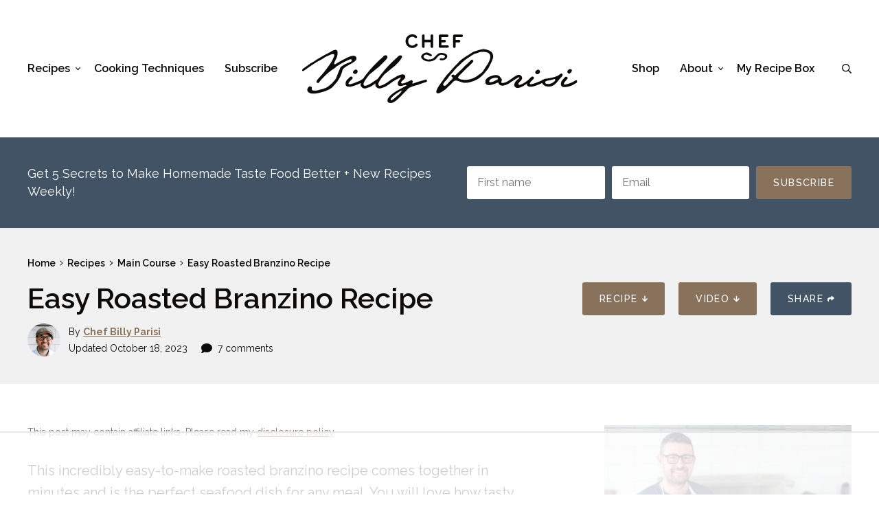

--- FILE ---
content_type: text/html; charset=UTF-8
request_url: https://www.billyparisi.com/branzino-recipe/
body_size: 107263
content:
<!DOCTYPE html>
<html lang="en-US">
<head>
	<meta charset="UTF-8">
	<meta name="viewport" content="initial-scale=1.0,width=device-width,shrink-to-fit=no" />
	<meta http-equiv="X-UA-Compatible" content="IE=edge" />
	<link rel="profile" href="http://gmpg.org/xfn/11" />
	<script data-no-optimize="1" data-cfasync="false">!function(){"use strict";const t={adt_ei:{identityApiKey:"plainText",source:"url",type:"plaintext",priority:1},adt_eih:{identityApiKey:"sha256",source:"urlh",type:"hashed",priority:2},sh_kit:{identityApiKey:"sha256",source:"urlhck",type:"hashed",priority:3}},e=Object.keys(t);function i(t){return function(t){const e=t.match(/((?=([a-z0-9._!#$%+^&*()[\]<>-]+))\2@[a-z0-9._-]+\.[a-z0-9._-]+)/gi);return e?e[0]:""}(function(t){return t.replace(/\s/g,"")}(t.toLowerCase()))}!async function(){const n=new URL(window.location.href),o=n.searchParams;let a=null;const r=Object.entries(t).sort(([,t],[,e])=>t.priority-e.priority).map(([t])=>t);for(const e of r){const n=o.get(e),r=t[e];if(!n||!r)continue;const c=decodeURIComponent(n),d="plaintext"===r.type&&i(c),s="hashed"===r.type&&c;if(d||s){a={value:c,config:r};break}}if(a){const{value:t,config:e}=a;window.adthrive=window.adthrive||{},window.adthrive.cmd=window.adthrive.cmd||[],window.adthrive.cmd.push(function(){window.adthrive.identityApi({source:e.source,[e.identityApiKey]:t},({success:i,data:n})=>{i?window.adthrive.log("info","Plugin","detectEmails",`Identity API called with ${e.type} email: ${t}`,n):window.adthrive.log("warning","Plugin","detectEmails",`Failed to call Identity API with ${e.type} email: ${t}`,n)})})}!function(t,e){const i=new URL(e);t.forEach(t=>i.searchParams.delete(t)),history.replaceState(null,"",i.toString())}(e,n)}()}();
</script><meta name='robots' content='index, follow, max-image-preview:large, max-snippet:-1, max-video-preview:-1' />
	<style>img:is([sizes="auto" i], [sizes^="auto," i]) { contain-intrinsic-size: 3000px 1500px }</style>
	<link rel='preconnect' href='//fonts.googleapis.com' crossorigin>
<link rel='dns-prefetch' href='//assets.pinterest.com'>
<link rel='dns-prefetch' href='//www.google.com'>
<link rel='dns-prefetch' href='//fonts.googleapis.com'>
<link rel='dns-prefetch' href='//fonts.gstatic.com'>
<link rel='dns-prefetch' href='//cdn.ampproject.org'>
<link rel='dns-prefetch' href='//www.googletagmanager.com'>
<link rel='dns-prefetch' href='//static.cloudflareinsights.com'>
<link rel='dns-prefetch' href='//ads.adthrive.com'>
<link rel='dns-prefetch' href='//convertkit.com'>
<link rel='dns-prefetch' href='//birdsend.email'>
<link rel='dns-prefetch' href='//pixel.wp.com'>
<link rel='dns-prefetch' href='//c.amazon-adsystem.com'>
<link rel='dns-prefetch' href='//securepubads.g.doubleclick.net'>
<link rel='dns-prefetch' href='//cdn.jwplayer.com'>
<link rel='dns-prefetch' href='//sb.scorecardresearch.com'>
<link rel='dns-prefetch' href='//logger.adthrive.com'>
<link rel='dns-prefetch' href='//prebid-server.rubiconproject.com'>
<link rel='dns-prefetch' href='//pagead2.googlesyndication.com'>
<link rel='dns-prefetch' href='//www.youtube.com'>
<meta name="pinterest-rich-pin" content="false" /><style data-no-optimize="1" data-cfasync="false">
	.adthrive-ad {
		margin-top: 10px;
		margin-bottom: 10px;
		text-align: center;
		overflow-x: visible;
		clear: both;
		line-height: 0;
	}
	@media screen and (min-width: 768px) {
.adthrive-device-desktop .adthrive-recipe, 
.adthrive-device-tablet .adthrive-recipe {
  float: right;
  clear: right;
  margin: 10px 0 10px 10px;
}
.wprm-recipe-instructions-container ~ .wprm-recipe-meta-container {
clear: both;
}
}

.adthrive-footer {
z-index:10000001 !important;
}

.adthrive-collapse-player {
margin-top: 20px;
margin-bottom: 30px;
}

.adthrive-player-close {
top: -5px;
}

.adthrive-device-desktop .entry-content h3.adthrive-player-title, .adthrive-device-tablet .entry-content h3.adthrive-player-title {
margin-top: 0;
margin-bottom: 8px;
}

.adthrive-device-phone .close-btn{
top:-20px;
}

.adthrive-device-phone .player-container.player-minimize .player-position {
padding: 0px !important;
}

.adthrive-player-position.adthrive-collapse-mobile{
transition: all .2s;
right:2%;
}

.adthrive-device-phone h3.adthrive-player-title{
font-size:16px !important;
}

.adthrive-device-phone .adthrive-player-close{
 font-weight: bold;
 font-size: 14px;
 height: 26px;
 top: -28px;
 border: 1px solid;
 border-radius: 15px;
 background-color:#fff;
}

/* fix sticky sidebar ads for fixed header */
.adthrive-sidebar.adthrive-stuck {
margin-top: 75px;
}
.adthrive-sticky-sidebar > div {
top: 75px!important;
}

.adthrive-wrapper-float-close>svg {
transform: scale(1.2, 1.2);
}

/*Slickstream overrides mobile collapse player styles */
body.slick-filmstrip-toolbar-showing .adthrive-player-position.adthrive-collapse-mobile.adthrive-collapse-top-center:not(.adthrive-collapse-bottom-left):not(.adthrive-collapse-bottom-right), 
body.slick-filmstrip-toolbar-showing .adthrive-player-position.adthrive-collapse-mobile-background:not(.adthrive-collapse-bottom-left):not(.adthrive-collapse-bottom-right) {
    transform: translate3d(15%, 0px, 0)!important;
}
body.slick-filmstrip-toolbar-showing.adthrive-device-phone .adthrive-player-position.adthrive-collapse-mobile.adthrive-collapse-top-center:not(.adthrive-collapse-bottom-left):not(.adthrive-collapse-bottom-right),
body.slick-filmstrip-toolbar-showing.adthrive-device-phone .adthrive-player-position.adthrive-collapse-mobile-background:not(.adthrive-collapse-bottom-left):not(.adthrive-collapse-bottom-right){
    transform: translate3d(-50%, 0px, 0)!important;
}
body.slick-filmstrip-toolbar-showing.adthrive-device-phone .adthrive-collapse-mobile-background {
    transform: translate3d(0, 0px, 0)!important;
}

.test-hide-jtr a.btn:not(a.btn.btn-blue) { 
display: none!important;
}

/* Fix for off-centered ads */
.adthrive-ad-cls > div {
    flex-basis: auto;
}
/* END Fix for off-centered ads */
</style>
<script data-no-optimize="1" data-cfasync="false">
	window.adthriveCLS = {
		enabledLocations: ['Content', 'Recipe'],
		injectedSlots: [],
		injectedFromPlugin: true,
		branch: '2df777a',bucket: 'prod',			};
	window.adthriveCLS.siteAds = {"betaTester":false,"targeting":[{"value":"5978fe51d83d246969d21c83","key":"siteId"},{"value":"6233884de6d51b708812d63f","key":"organizationId"},{"value":"Chef Billy Parisi","key":"siteName"},{"value":"AdThrive Edge","key":"service"},{"value":"on","key":"bidding"},{"value":["Food"],"key":"verticals"}],"siteUrl":"https://billyparisi.com","siteId":"5978fe51d83d246969d21c83","siteName":"Chef Billy Parisi","breakpoints":{"tablet":768,"desktop":1024},"cloudflare":{"version":"b770817"},"adUnits":[{"sequence":9,"thirdPartyAdUnitName":null,"targeting":[{"value":["Sidebar"],"key":"location"},{"value":true,"key":"sticky"}],"devices":["desktop"],"name":"Sidebar_9","sticky":true,"location":"Sidebar","dynamic":{"pageSelector":"","spacing":0,"max":1,"lazyMax":null,"enable":true,"lazy":false,"elementSelector":".sidebar","skip":0,"classNames":[],"position":"beforeend","every":1,"enabled":true},"stickyOverlapSelector":".footer-widgets, .adthrive-comscore, #footer1, .feast-modern-footer","adSizes":[[160,600],[336,280],[320,50],[300,600],[250,250],[1,1],[320,100],[300,1050],[300,50],[300,420],[300,250]],"priority":291,"autosize":true},{"sequence":null,"thirdPartyAdUnitName":null,"targeting":[{"value":["Content"],"key":"location"}],"devices":["desktop","tablet","phone"],"name":"Content","sticky":false,"location":"Content","dynamic":{"pageSelector":"body.home","spacing":0,"max":2,"lazyMax":null,"enable":true,"lazy":false,"elementSelector":"#body > div","skip":1,"classNames":[],"position":"afterend","every":1,"enabled":true},"stickyOverlapSelector":"","adSizes":[[728,90],[336,280],[320,50],[468,60],[970,90],[250,250],[1,1],[320,100],[970,250],[1,2],[300,50],[300,300],[552,334],[728,250],[300,250]],"priority":199,"autosize":true},{"sequence":null,"thirdPartyAdUnitName":null,"targeting":[{"value":["Content"],"key":"location"}],"devices":["desktop","tablet","phone"],"name":"Content","sticky":false,"location":"Content","dynamic":{"pageSelector":"body.page-id-2 ","spacing":0,"max":9,"lazyMax":null,"enable":true,"lazy":false,"elementSelector":".container.notop.nobot > div","skip":1,"classNames":[],"position":"afterend","every":1,"enabled":true},"stickyOverlapSelector":"","adSizes":[[728,90],[336,280],[320,50],[468,60],[970,90],[250,250],[1,1],[320,100],[970,250],[1,2],[300,50],[300,300],[552,334],[728,250],[300,250]],"priority":199,"autosize":true},{"sequence":null,"thirdPartyAdUnitName":null,"targeting":[{"value":["Content"],"key":"location"}],"devices":["desktop"],"name":"Content","sticky":false,"location":"Content","dynamic":{"pageSelector":"body.single, body.page:not(.home)","spacing":0.85,"max":3,"lazyMax":96,"enable":true,"lazy":true,"elementSelector":".maincol-a.notop.nobot h2:not(.wprm-recipe-name):not(.shareheading-wrap h2):not(.subscribebox h2):not(#h-ingredients-and-substitutions):not(:nth-of-type(2)):not(:nth-of-type(1)), .maincol-a.notop.nobot h3:not(.wprm-recipe-header):not(.adthrive-player-title):not(.wp-block-image:first-of-type + h3), .commentlist > li:nth-of-type(3n-2)","skip":0,"classNames":[],"position":"beforebegin","every":1,"enabled":true},"stickyOverlapSelector":"","adSizes":[[728,90],[336,280],[320,50],[468,60],[970,90],[250,250],[1,1],[320,100],[970,250],[1,2],[300,50],[300,300],[552,334],[728,250],[300,250]],"priority":199,"autosize":true},{"sequence":null,"thirdPartyAdUnitName":null,"targeting":[{"value":["Content"],"key":"location"}],"devices":["tablet","phone"],"name":"Content","sticky":false,"location":"Content","dynamic":{"pageSelector":"body.single, body.page:not(.home)","spacing":0.85,"max":3,"lazyMax":96,"enable":true,"lazy":true,"elementSelector":".maincol-a.notop.nobot h2:not(.wprm-recipe-name):not(.shareheading-wrap h2):not(.subscribebox h2):not(#h-ingredients-and-substitutions):not(:nth-of-type(2)):not(:nth-of-type(1)), .maincol-a.notop.nobot h3:not(.wprm-recipe-header):not(.adthrive-player-title):not(.wp-block-image:first-of-type + h3), .commentlist > li:nth-of-type(3n-2)","skip":0,"classNames":[],"position":"beforebegin","every":1,"enabled":true},"stickyOverlapSelector":"","adSizes":[[728,90],[336,280],[320,50],[468,60],[970,90],[250,250],[1,1],[320,100],[970,250],[1,2],[300,50],[300,300],[552,334],[728,250],[300,250]],"priority":199,"autosize":true},{"sequence":null,"thirdPartyAdUnitName":null,"targeting":[{"value":["Below Post"],"key":"location"}],"devices":["desktop","tablet","phone"],"name":"Below_Post","sticky":false,"location":"Below Post","dynamic":{"pageSelector":"","spacing":0,"max":0,"lazyMax":1,"enable":true,"lazy":true,"elementSelector":".postfooter","skip":0,"classNames":[],"position":"beforebegin","every":1,"enabled":true},"stickyOverlapSelector":"","adSizes":[[728,90],[336,280],[320,50],[468,60],[250,250],[1,1],[320,100],[970,250],[728,250],[300,250]],"priority":99,"autosize":true},{"sequence":null,"thirdPartyAdUnitName":null,"targeting":[{"value":["Recipe"],"key":"location"}],"devices":["desktop","tablet"],"name":"Recipe","sticky":false,"location":"Recipe","dynamic":{"pageSelector":"","spacing":0.85,"max":2,"lazyMax":1,"enable":true,"lazy":true,"elementSelector":".wprm-recipe-ingredients-container li, .wprm-recipe-instructions-container li, .wprm-recipe-notes-container li, .wprm-recipe-notes-container span","skip":0,"classNames":[],"position":"beforebegin","every":1,"enabled":true},"stickyOverlapSelector":"","adSizes":[[320,50],[250,250],[1,1],[320,100],[1,2],[300,50],[320,300],[300,390],[300,250]],"priority":-101,"autosize":true},{"sequence":3,"thirdPartyAdUnitName":null,"targeting":[{"value":["Recipe"],"key":"location"}],"devices":["phone"],"name":"Recipe_3","sticky":false,"location":"Recipe","dynamic":{"pageSelector":"","spacing":0,"max":1,"lazyMax":null,"enable":true,"lazy":false,"elementSelector":".wprm-recipe-ingredients-container","skip":0,"classNames":[],"position":"beforebegin","every":1,"enabled":true},"stickyOverlapSelector":"","adSizes":[[320,50],[250,250],[1,1],[320,100],[1,2],[300,50],[320,300],[300,390],[300,250]],"priority":-103,"autosize":true},{"sequence":1,"thirdPartyAdUnitName":null,"targeting":[{"value":["Recipe"],"key":"location"}],"devices":["phone"],"name":"Recipe_1","sticky":false,"location":"Recipe","dynamic":{"pageSelector":"","spacing":0.85,"max":1,"lazyMax":1,"enable":true,"lazy":true,"elementSelector":".wprm-recipe-ingredients-container, .wprm-recipe-instructions-container, .wprm-recipe-notes-container li, .wprm-recipe-notes-container span","skip":0,"classNames":[],"position":"afterend","every":1,"enabled":true},"stickyOverlapSelector":"","adSizes":[[320,50],[250,250],[1,1],[320,100],[1,2],[300,50],[320,300],[300,390],[300,250]],"priority":-101,"autosize":true},{"sequence":null,"thirdPartyAdUnitName":null,"targeting":[{"value":["Footer"],"key":"location"},{"value":true,"key":"sticky"}],"devices":["tablet","phone","desktop"],"name":"Footer","sticky":true,"location":"Footer","dynamic":{"pageSelector":"body:not(.home)","spacing":0,"max":1,"lazyMax":null,"enable":true,"lazy":false,"elementSelector":"body","skip":0,"classNames":[],"position":"beforeend","every":1,"enabled":true},"stickyOverlapSelector":"","adSizes":[[320,50],[320,100],[728,90],[970,90],[468,60],[1,1],[300,50]],"priority":-1,"autosize":true}],"adDensityLayout":{"mobile":{"adDensity":0.2,"onePerViewport":true},"pageOverrides":[{"mobile":{"adDensity":0.18,"onePerViewport":false},"note":"AB Test - Reduce Mobile Ads","pageSelector":"body.reduce-mobile-ads","desktop":{"adDensity":0.2,"onePerViewport":false}}],"desktop":{"adDensity":0.2,"onePerViewport":true}},"adDensityEnabled":true,"siteExperiments":[],"adTypes":{"sponsorTileDesktop":true,"interscrollerDesktop":true,"nativeBelowPostDesktop":true,"miniscroller":true,"largeFormatsMobile":true,"nativeMobileContent":true,"inRecipeRecommendationMobile":true,"nativeMobileRecipe":true,"sponsorTileMobile":true,"expandableCatalogAdsMobile":true,"frameAdsMobile":true,"outstreamMobile":true,"nativeHeaderMobile":true,"frameAdsDesktop":true,"inRecipeRecommendationDesktop":true,"expandableFooterDesktop":true,"nativeDesktopContent":true,"outstreamDesktop":true,"animatedFooter":true,"skylineHeader":false,"expandableFooter":false,"nativeDesktopSidebar":true,"videoFootersMobile":true,"videoFootersDesktop":true,"interscroller":true,"nativeDesktopRecipe":true,"nativeHeaderDesktop":true,"nativeBelowPostMobile":true,"expandableCatalogAdsDesktop":true,"largeFormatsDesktop":true},"adOptions":{"theTradeDesk":true,"usCmpClickWrap":{"enabled":false,"regions":[]},"undertone":true,"sidebarConfig":{"dynamicStickySidebar":{"minHeight":1800,"enabled":true,"blockedSelectors":[]}},"footerCloseButton":true,"teads":true,"seedtag":true,"redPandaOutstream":false,"pmp":true,"thirtyThreeAcross":true,"sharethrough":true,"optimizeVideoPlayersForEarnings":true,"removeVideoTitleWrapper":true,"pubMatic":true,"swoop":false,"contentTermsFooterEnabled":false,"chicory":true,"infiniteScroll":false,"longerVideoAdPod":true,"yahoossp":true,"spa":false,"stickyContainerConfig":{"recipeDesktop":{"minHeight":null,"enabled":false},"blockedSelectors":[],"stickyHeaderSelectors":[],"content":{"minHeight":null,"enabled":false},"recipeMobile":{"minHeight":null,"enabled":false}},"yieldbotId":"","gatedPrint":{"printClasses":[],"siteEmailServiceProviderId":"ff78e8f2-7589-4611-ae25-330f92f83b5b","defaultOptIn":true,"closeButtonEnabled":false,"enabled":true,"newsletterPromptEnabled":true},"yieldmo":true,"footerSelector":"","consentMode":{"enabled":false,"customVendorList":""},"amazonUAM":true,"gamMCMEnabled":true,"gamMCMChildNetworkCode":"22634376776","stickyContainerAds":false,"rubiconMediaMath":true,"rubicon":true,"conversant":true,"openx":true,"customCreativeEnabled":true,"mobileHeaderHeight":1,"secColor":"#000000","unruly":true,"mediaGrid":true,"bRealTime":true,"adInViewTime":null,"regulatory":{"privacyPolicyUrl":"","termsOfServiceUrl":""},"gumgum":true,"comscoreFooter":true,"desktopInterstitial":false,"contentAdXExpansionDesktop":true,"amx":true,"footerCloseButtonDesktop":false,"ozone":true,"isAutoOptimized":false,"comscoreTAL":true,"targetaff":false,"bgColor":"#FFFFFF","tripleLiftMobile":true,"advancePlaylistOptions":{"playlistPlayer":{"enabled":true},"relatedPlayer":{"enabled":true,"applyToFirst":true}},"kargo":true,"liveRampATS":true,"footerCloseButtonMobile":false,"interstitialBlockedPageSelectors":"","prioritizeShorterVideoAds":true,"allowSmallerAdSizes":true,"comscore":"Food","blis":true,"wakeLock":{"desktopEnabled":true,"mobileValue":15,"mobileEnabled":true,"desktopValue":30},"mobileInterstitial":false,"tripleLift":true,"sensitiveCategories":["alc","ast","cbd","cosm","dat","gamc","pol","rel","sst","ssr","srh","ske","tob","wtl"],"liveRamp":true,"adthriveEmailIdentity":true,"criteo":true,"nativo":true,"infiniteScrollOptions":{"selector":"","heightThreshold":0},"siteAttributes":{"mobileHeaderSelectors":[],"desktopHeaderSelectors":[]},"dynamicContentSlotLazyLoading":true,"clsOptimizedAds":true,"ogury":true,"verticals":["Food"],"inImage":false,"stackadapt":true,"usCMP":{"regions":[],"defaultOptIn":false,"enabled":false,"strictMode":false},"contentAdXExpansionMobile":true,"advancePlaylist":true,"medianet":true,"delayLoading":true,"tripleLiftDesktop":false,"inImageZone":null,"appNexus":true,"rise":true,"liveRampId":"","infiniteScrollRefresh":false,"indexExchange":true},"siteAdsProfiles":[],"thirdPartySiteConfig":{"partners":{"discounts":[]}},"featureRollouts":{"disable-restart-sticky-video-inactive":{"featureRolloutId":51,"data":null,"enabled":true},"erp":{"featureRolloutId":19,"data":null,"enabled":false}},"videoPlayers":{"contextual":{"autoplayCollapsibleEnabled":true,"overrideEmbedLocation":false,"defaultPlayerType":"static"},"videoEmbed":"wordpress","footerSelector":"","contentSpecificPlaylists":[],"players":[{"playlistId":"4IFAcVxW","pageSelector":"body.single, body.page, body.page-id-2","devices":["mobile"],"mobileLocation":"top-center","description":"","skip":1,"title":"MY LATEST VIDEOS","type":"stickyPlaylist","enabled":true,"footerSelector":"","elementSelector":".maincol-a.notop.nobot > h2","id":4056679,"position":"beforebegin","saveVideoCloseState":false,"shuffle":true,"mobileHeaderSelector":null,"playerId":"PiOPv3Xc","isCompleted":true},{"playlistId":"4IFAcVxW","pageSelector":"body.single, body.page:not(.home), body.page-id-2","devices":["desktop"],"description":"","skip":1,"title":"MY LATEST VIDEOS","type":"stickyPlaylist","enabled":true,"footerSelector":"","elementSelector":".maincol-a.notop.nobot > h2","id":4056678,"position":"beforebegin","saveVideoCloseState":false,"shuffle":true,"mobileHeaderSelector":null,"playerId":"PiOPv3Xc","isCompleted":true},{"playlistId":"","pageSelector":"","devices":["mobile"],"mobileLocation":"top-center","description":"","skip":1,"title":"Sticky related player - mobile","type":"stickyRelated","enabled":true,"elementSelector":".maincol-a.notop.nobot > h2","id":4056677,"position":"beforebegin","saveVideoCloseState":false,"shuffle":false,"mobileHeaderSelector":"#header-a","playerId":"PiOPv3Xc"},{"devices":["desktop","mobile"],"description":"","id":4056675,"title":"Stationary related player - desktop and mobile","type":"stationaryRelated","enabled":true,"playerId":"PiOPv3Xc"},{"playlistId":"","pageSelector":"","devices":["desktop"],"description":"","skip":1,"title":"Sticky related player - desktop","type":"stickyRelated","enabled":true,"elementSelector":".maincol-a.notop.nobot > h2","id":4056676,"position":"beforebegin","saveVideoCloseState":false,"shuffle":false,"mobileHeaderSelector":null,"playerId":"PiOPv3Xc"}],"partners":{"theTradeDesk":true,"unruly":true,"mediaGrid":true,"undertone":true,"gumgum":true,"seedtag":true,"amx":true,"ozone":true,"pmp":true,"kargo":true,"stickyOutstream":{"desktop":{"enabled":true},"blockedPageSelectors":"body.single","mobileLocation":"bottom-left","allowOnHomepage":false,"mobile":{"enabled":true},"saveVideoCloseState":false,"mobileHeaderSelector":"","allowForPageWithStickyPlayer":{"enabled":false}},"sharethrough":true,"blis":true,"tripleLift":true,"pubMatic":true,"criteo":true,"yahoossp":true,"nativo":true,"stackadapt":true,"yieldmo":true,"amazonUAM":true,"medianet":true,"rubicon":true,"appNexus":true,"rise":true,"openx":true,"indexExchange":true}}};</script>

<script data-no-optimize="1" data-cfasync="false">
(function(w, d) {
	w.adthrive = w.adthrive || {};
	w.adthrive.cmd = w.adthrive.cmd || [];
	w.adthrive.plugin = 'adthrive-ads-3.10.0';
	w.adthrive.host = 'ads.adthrive.com';
	w.adthrive.integration = 'plugin';

	var commitParam = (w.adthriveCLS && w.adthriveCLS.bucket !== 'prod' && w.adthriveCLS.branch) ? '&commit=' + w.adthriveCLS.branch : '';

	var s = d.createElement('script');
	s.async = true;
	s.referrerpolicy='no-referrer-when-downgrade';
	s.src = 'https://' + w.adthrive.host + '/sites/5978fe51d83d246969d21c83/ads.min.js?referrer=' + w.encodeURIComponent(w.location.href) + commitParam + '&cb=' + (Math.floor(Math.random() * 100) + 1) + '';
	var n = d.getElementsByTagName('script')[0];
	n.parentNode.insertBefore(s, n);
})(window, document);
</script>
<link rel="dns-prefetch" href="https://ads.adthrive.com/"><link rel="preconnect" href="https://ads.adthrive.com/"><link rel="preconnect" href="https://ads.adthrive.com/" crossorigin>
	<!-- This site is optimized with the Yoast SEO Premium plugin v26.3 (Yoast SEO v26.3) - https://yoast.com/wordpress/plugins/seo/ -->
	<title>Easy Roasted Branzino Recipe - Chef Billy Parisi</title><link rel="preload" href="https://www.billyparisi.com/wp-content/themes/billyparisi/images/logo.svg" as="image"><link rel="preload" href="https://www.billyparisi.com/wp-content/themes/billyparisi/images/logo.svg" as="image" fetchpriority="high"><link rel="preload" href="https://www.billyparisi.com/wp-content/uploads/2025/05/billy-byline.jpg" as="image" imagesrcset="https://www.billyparisi.com/wp-content/uploads/2025/05/billy-byline.jpg 415w, https://www.billyparisi.com/wp-content/uploads/2025/05/billy-byline-300x300.jpg 300w, https://www.billyparisi.com/wp-content/uploads/2025/05/billy-byline-150x150.jpg 150w, https://www.billyparisi.com/wp-content/uploads/2025/05/billy-byline-285x285.jpg 285w, https://www.billyparisi.com/wp-content/uploads/2025/05/billy-byline-100x100.jpg 100w, https://www.billyparisi.com/wp-content/uploads/2025/05/billy-byline-96x96.jpg 96w" imagesizes="56px" fetchpriority="high"><link rel="preload" href="https://www.billyparisi.com/cf-fonts/v/raleway/5.0.16/latin/wght/normal.woff2" as="font" type="font/woff2" crossorigin><link rel="preload" href="https://www.billyparisi.com/wp-content/plugins/wp-recipe-maker/dist/public-modern.css" as="style" onload="this.rel='stylesheet';this.removeAttribute('onload');"><link rel="preload" href="https://www.billyparisi.com/wp-includes/js/jquery/jquery.min.js" as="script"><link rel="preload" href="https://www.billyparisi.com/wp-content/cache/perfmatters/www.billyparisi.com/css/post.used.css?ver=1763380109" as="style" /><link rel="stylesheet" id="perfmatters-used-css" href="https://www.billyparisi.com/wp-content/cache/perfmatters/www.billyparisi.com/css/post.used.css?ver=1763380109" media="all" />
	<meta name="description" content="This incredibly easy-to-make roasted branzino recipe comes together in minutes and is the perfect seafood dish for any meal." />
	<link rel="canonical" href="https://www.billyparisi.com/branzino-recipe/" />
	<meta name="author" content="Chef Billy Parisi" />
	<meta name="twitter:label1" content="Written by" />
	<meta name="twitter:data1" content="Chef Billy Parisi" />
	<meta name="twitter:label2" content="Est. reading time" />
	<meta name="twitter:data2" content="6 minutes" />
	<script type="application/ld+json" class="yoast-schema-graph">{"@context":"https://schema.org","@graph":[{"@type":"Article","@id":"https://www.billyparisi.com/branzino-recipe/#article","isPartOf":{"@id":"https://www.billyparisi.com/branzino-recipe/"},"author":{"name":"Chef Billy Parisi","@id":"https://www.billyparisi.com/#/schema/person/78ee238539523781d3f203e0e9319578"},"headline":"Easy Roasted Branzino Recipe","datePublished":"2023-03-10T11:30:00+00:00","dateModified":"2023-10-18T13:16:34+00:00","wordCount":886,"commentCount":7,"publisher":{"@id":"https://www.billyparisi.com/#organization"},"image":{"@id":"https://www.billyparisi.com/branzino-recipe/#primaryimage"},"thumbnailUrl":"https://www.billyparisi.com/wp-content/uploads/2023/03/branzino-2.jpg","articleSection":["Dinner","Main Course","Recipes"],"inLanguage":"en-US","potentialAction":[{"@type":"CommentAction","name":"Comment","target":["https://www.billyparisi.com/branzino-recipe/#respond"]}]},{"@type":"WebPage","@id":"https://www.billyparisi.com/branzino-recipe/","url":"https://www.billyparisi.com/branzino-recipe/","name":"Easy Roasted Branzino Recipe - Chef Billy Parisi","isPartOf":{"@id":"https://www.billyparisi.com/#website"},"primaryImageOfPage":{"@id":"https://www.billyparisi.com/branzino-recipe/#primaryimage"},"image":{"@id":"https://www.billyparisi.com/branzino-recipe/#primaryimage"},"thumbnailUrl":"https://www.billyparisi.com/wp-content/uploads/2023/03/branzino-2.jpg","datePublished":"2023-03-10T11:30:00+00:00","dateModified":"2023-10-18T13:16:34+00:00","description":"This incredibly easy-to-make roasted branzino recipe comes together in minutes and is the perfect seafood dish for any meal.","breadcrumb":{"@id":"https://www.billyparisi.com/branzino-recipe/#breadcrumb"},"inLanguage":"en-US","potentialAction":[{"@type":"ReadAction","target":["https://www.billyparisi.com/branzino-recipe/"]}]},{"@type":"ImageObject","inLanguage":"en-US","@id":"https://www.billyparisi.com/branzino-recipe/#primaryimage","url":"https://www.billyparisi.com/wp-content/uploads/2023/03/branzino-2.jpg","contentUrl":"https://www.billyparisi.com/wp-content/uploads/2023/03/branzino-2.jpg","width":1200,"height":1200},{"@type":"BreadcrumbList","@id":"https://www.billyparisi.com/branzino-recipe/#breadcrumb","itemListElement":[{"@type":"ListItem","position":1,"name":"Home","item":"https://www.billyparisi.com/"},{"@type":"ListItem","position":2,"name":"Recipes","item":"https://www.billyparisi.com/recipes/"},{"@type":"ListItem","position":3,"name":"Main Course","item":"https://www.billyparisi.com/category/recipes/main-course/"},{"@type":"ListItem","position":4,"name":"Easy Roasted Branzino Recipe"}]},{"@type":"WebSite","@id":"https://www.billyparisi.com/#website","url":"https://www.billyparisi.com/","name":"Chef Billy Parisi","description":"Elevate Your Everyday Cooking","publisher":{"@id":"https://www.billyparisi.com/#organization"},"potentialAction":[{"@type":"SearchAction","target":{"@type":"EntryPoint","urlTemplate":"https://www.billyparisi.com/?s={search_term_string}"},"query-input":{"@type":"PropertyValueSpecification","valueRequired":true,"valueName":"search_term_string"}}],"inLanguage":"en-US"},{"@type":"Organization","@id":"https://www.billyparisi.com/#organization","name":"Chef Billy Parisi","url":"https://www.billyparisi.com/","logo":{"@type":"ImageObject","inLanguage":"en-US","@id":"https://www.billyparisi.com/#/schema/logo/image/","url":"https://www.billyparisi.com/wp-content/uploads/2022/05/logo.svg","contentUrl":"https://www.billyparisi.com/wp-content/uploads/2022/05/logo.svg","width":401,"height":100,"caption":"Chef Billy Parisi"},"image":{"@id":"https://www.billyparisi.com/#/schema/logo/image/"},"sameAs":["http://www.facebook.com/chefbillyparisi","https://x.com/chefbillyparisi","http://www.instagram.com/chefbillyparisi","http://www.pinterest.com/chefbillyparisi","http://www.youtube.com/chefbillyparisi"]},{"@type":"Person","@id":"https://www.billyparisi.com/#/schema/person/78ee238539523781d3f203e0e9319578","name":"Chef Billy Parisi","sameAs":["https://www.billyparisi.com/billy-parisi-bio/","http://www.facebook.com/chefbillyparisi","http://www.instagram.com/chefbillyparisi","http://www.pinterest.com/chefbillyparisi","https://x.com/http://www.twitter.com/Chefbillyparisi","http://www.youtube.com/chefbillyparisi"]},{"@type":"Recipe","name":"Easy Roasted Branzino Recipe","author":{"@id":"https://www.billyparisi.com/#/schema/person/78ee238539523781d3f203e0e9319578"},"description":"This incredibly easy-to-make roasted branzino recipe comes together in minutes and is the perfect seafood dish for any meal.","datePublished":"2023-03-10T05:30:00+00:00","image":["https://www.billyparisi.com/wp-content/uploads/2023/03/branzino-2.jpg","https://www.billyparisi.com/wp-content/uploads/2023/03/branzino-2-500x500.jpg","https://www.billyparisi.com/wp-content/uploads/2023/03/branzino-2-500x375.jpg","https://www.billyparisi.com/wp-content/uploads/2023/03/branzino-2-480x270.jpg"],"video":{"name":"Whole Roasted Branzino with Family Caponata Recipe","description":"This incredibly easy-to-make roasted branzino recipe comes together in minutes and is the perfect seafood dish for any meal. You will love how tasty this simple-to-prepare recipe is.\n\nBranzino is from the sea bass family and is often referred to as Mediterranean or European sea bass. It is mild, slightly sweet white fish that is commonly cooked and served whole. However, it can also be purchased in fillets. It currently sells for $12 to $15 a pound and is considered a sustainable fish.\n\nThis fish is so mild in flavor that it will go with any cuisine, from Thai to American, and will also handle just about any sauce, compote, or relish you want to serve with it. I decided to serve it with a family favorite, Caponata.\n\nPRINT OFF THIS RECIPE AT: https://www.billyparisi.com/branzino-recipe/\n\nIngredients for this recipe:\n\n• 2 whole branzino\n• 4 tablespoons olive oil\n• 1 thinly sliced lemon\n• 6 sprigs fresh thyme\n• sea salt and pepper to taste\n• sauce or relish for garnish\n\n\nLINK TO THE EQUIPMENT I USE MOST OFTEN: https://www.billyparisi.com/cooking-equipment-i-use/\n\nFOLLOW ME:\nFacebook: https://www.facebook.com/chefbillyparisi\nInstagram: https://www.instagram.com/chefbillyparisi\nPinterest: https://www.pinterest.com/chefbillyparisi\n\nLIKE MY CONTENT AND WANT TO SHOW SUPPORT? BUY SOME SWAG AT: \nhttps://www.billyparisi.com/shop/","uploadDate":"2023-03-10T15:58:44+00:00","duration":"PT8M35S","thumbnailUrl":"https://i.ytimg.com/vi/kuhIf1bqQQo/hqdefault.jpg","embedUrl":"https://www.youtube.com/embed/kuhIf1bqQQo?feature=oembed","contentUrl":"https://www.youtube.com/watch?v=kuhIf1bqQQo","@type":"VideoObject"},"recipeYield":["4"],"prepTime":"PT10M","cookTime":"PT15M","recipeIngredient":["2  whole branzino","4 tablespoons olive oil","1  thinly sliced lemon","6  sprigs fresh thyme","sea salt and pepper to taste","sauce or caponata relish for garnish"],"recipeInstructions":[{"@type":"HowToStep","text":"Preheat the oven to 450°.","name":"Preheat the oven to 450°.","url":"https://www.billyparisi.com/branzino-recipe/#wprm-recipe-50630-step-0-0"},{"@type":"HowToStep","text":"Put the branzino on a sheet tray lined with parchment paper.","name":"Put the branzino on a sheet tray lined with parchment paper.","url":"https://www.billyparisi.com/branzino-recipe/#wprm-recipe-50630-step-0-1"},{"@type":"HowToStep","text":"Make 3 slices on a bias into each side of the fish, going only ¼” to ½” deep.","name":"Make 3 slices on a bias into each side of the fish, going only ¼” to ½” deep.","url":"https://www.billyparisi.com/branzino-recipe/#wprm-recipe-50630-step-0-2"},{"@type":"HowToStep","text":"Pat the branzino dry well on the outside and inside using paper towels.","name":"Pat the branzino dry well on the outside and inside using paper towels.","url":"https://www.billyparisi.com/branzino-recipe/#wprm-recipe-50630-step-0-3"},{"@type":"HowToStep","text":"Brush the inside and outside with olive oil.","name":"Brush the inside and outside with olive oil.","url":"https://www.billyparisi.com/branzino-recipe/#wprm-recipe-50630-step-0-4"},{"@type":"HowToStep","text":"Generously season the branzino all over with salt and pepper.","name":"Generously season the branzino all over with salt and pepper.","url":"https://www.billyparisi.com/branzino-recipe/#wprm-recipe-50630-step-0-5"},{"@type":"HowToStep","text":"Place the sliced lemons and 2 to 3 sprigs of fresh thyme in the cavity of the fish.","name":"Place the sliced lemons and 2 to 3 sprigs of fresh thyme in the cavity of the fish.","url":"https://www.billyparisi.com/branzino-recipe/#wprm-recipe-50630-step-0-6"},{"@type":"HowToStep","text":"Put the branzino on a sheet tray lined with parchment paper.","name":"Put the branzino on a sheet tray lined with parchment paper.","url":"https://www.billyparisi.com/branzino-recipe/#wprm-recipe-50630-step-0-7"},{"@type":"HowToStep","text":"Bake in the top 1/3 of the oven at 450° for 12 to 15 minutes or until lightly browned and cooked.","name":"Bake in the top 1/3 of the oven at 450° for 12 to 15 minutes or until lightly browned and cooked.","url":"https://www.billyparisi.com/branzino-recipe/#wprm-recipe-50630-step-0-8"},{"@type":"HowToStep","text":"Serve the branzino with caponata.","name":"Serve the branzino with caponata.","url":"https://www.billyparisi.com/branzino-recipe/#wprm-recipe-50630-step-0-9"}],"aggregateRating":{"@type":"AggregateRating","ratingValue":"5","ratingCount":"2","reviewCount":"2"},"review":[{"@type":"Review","reviewRating":{"@type":"Rating","ratingValue":"5"},"reviewBody":"Made this for our Feast of the Seven Fishes this year and it was easy and delicious!","author":{"@type":"Person","name":"Martie"},"datePublished":"2023-12-26"},{"@type":"Review","reviewRating":{"@type":"Rating","ratingValue":"5"},"reviewBody":"Great recipe, easy to follow","author":{"@type":"Person","name":"Amy"},"datePublished":"2023-05-04"}],"recipeCategory":["Main"],"recipeCuisine":["Mediterranean","Sicilian"],"keywords":"branzino recipe","nutrition":{"@type":"NutritionInformation","calories":"570 kcal","carbohydrateContent":"3 g","proteinContent":"80 g","fatContent":"25 g","saturatedFatContent":"4 g","cholesterolContent":"360 mg","sodiumContent":"311 mg","fiberContent":"1 g","sugarContent":"1 g","unsaturatedFatContent":"18 g","servingSize":"1 serving"},"@id":"https://www.billyparisi.com/branzino-recipe/#recipe","isPartOf":{"@id":"https://www.billyparisi.com/branzino-recipe/#article"},"mainEntityOfPage":"https://www.billyparisi.com/branzino-recipe/"}]}</script>
	<!-- / Yoast SEO Premium plugin. -->


<!-- Hubbub v.2.27.1 https://morehubbub.com/ -->
<meta property="og:locale" content="en_US" />
<meta property="og:type" content="article" />
<meta property="og:title" content="Easy Roasted Branzino Recipe" />
<meta property="og:description" content="This incredibly easy-to-make roasted branzino recipe comes together in minutes and is the perfect seafood dish for any meal." />
<meta property="og:url" content="https://www.billyparisi.com/branzino-recipe/" />
<meta property="og:site_name" content="Chef Billy Parisi" />
<meta property="og:updated_time" content="2023-10-18T08:16:34+00:00" />
<meta property="article:published_time" content="2023-03-10T05:30:00+00:00" />
<meta property="article:modified_time" content="2023-10-18T08:16:34+00:00" />
<meta name="twitter:card" content="summary_large_image" />
<meta name="twitter:title" content="Easy Roasted Branzino Recipe" />
<meta name="twitter:description" content="This incredibly easy-to-make roasted branzino recipe comes together in minutes and is the perfect seafood dish for any meal." />
<meta class="flipboard-article" content="This incredibly easy-to-make roasted branzino recipe comes together in minutes and is the perfect seafood dish for any meal." />
<meta property="og:image" content="https://www.billyparisi.com/wp-content/uploads/2023/03/branzino-fb.jpg" />
<meta name="twitter:image" content="https://www.billyparisi.com/wp-content/uploads/2023/03/branzino-fb.jpg" />
<meta property="og:image:width" content="1200" />
<meta property="og:image:height" content="630" />
<meta property="article:author" content="http://www.facebook.com/chefbillyparisi" />
<meta name="twitter:creator" content="@http://www.twitter.com/Chefbillyparisi" />
<!-- Hubbub v.2.27.1 https://morehubbub.com/ -->
<link rel='dns-prefetch' href='//f.convertkit.com' />
<link rel='dns-prefetch' href='//fonts.googleapis.com' />
<script type="text/javascript">
/* Manual tests */
  (function (w, d) {
    var ad_layout_test = Math.random() < 0.5;
    w.adthrive = w.adthrive || {};
    w.adthrive.cmd = w.adthrive.cmd || [];
    if (ad_layout_test) {
      d.getElementsByTagName('head')[0].className += ' adthrive-test-8';
    }
w.adthrive.cmd.push(function () {
       w.adthrive.config.abGroup.set('pubtst8', ad_layout_test ? 'on' : 'off');
    });
  })(window, document);
</script>
<link rel="alternate" type="application/rss+xml" title="Chef Billy Parisi &raquo; Stories Feed" href="https://www.billyparisi.com/web-stories/feed/"><script type="pmdelayedscript" data-cfasync="false" data-no-optimize="1" data-no-defer="1" data-no-minify="1">(()=>{"use strict";const e=[400,500,600,700,800,900],t=e=>`wprm-min-${e}`,n=e=>`wprm-max-${e}`,s=new Set,o="ResizeObserver"in window,r=o?new ResizeObserver((e=>{for(const t of e)c(t.target)})):null,i=.5/(window.devicePixelRatio||1);function c(s){const o=s.getBoundingClientRect().width||0;for(let r=0;r<e.length;r++){const c=e[r],a=o<=c+i;o>c+i?s.classList.add(t(c)):s.classList.remove(t(c)),a?s.classList.add(n(c)):s.classList.remove(n(c))}}function a(e){s.has(e)||(s.add(e),r&&r.observe(e),c(e))}!function(e=document){e.querySelectorAll(".wprm-recipe").forEach(a)}();if(new MutationObserver((e=>{for(const t of e)for(const e of t.addedNodes)e instanceof Element&&(e.matches?.(".wprm-recipe")&&a(e),e.querySelectorAll?.(".wprm-recipe").forEach(a))})).observe(document.documentElement,{childList:!0,subtree:!0}),!o){let e=0;addEventListener("resize",(()=>{e&&cancelAnimationFrame(e),e=requestAnimationFrame((()=>s.forEach(c)))}),{passive:!0})}})();</script><script type="pmdelayedscript" data-cfasync="false" data-no-optimize="1" data-no-defer="1" data-no-minify="1">function cpLoadCSS(e,t,n){"use strict";var i=window.document.createElement("link"),o=t||window.document.getElementsByTagName("script")[0];return i.rel="stylesheet",i.href=e,i.media="only x",o.parentNode.insertBefore(i,o),setTimeout(function(){i.media=n||"all"}),i}</script><style>.cp-popup-container .cpro-overlay,.cp-popup-container .cp-popup-wrapper{opacity:0;visibility:hidden;display:none}</style>
<link rel='stylesheet' id='wprm-public-css' href='https://www.billyparisi.com/wp-content/plugins/wp-recipe-maker/dist/public-modern.css' type='text/css' media='all' />
<link rel="stylesheet" id="wp-block-library-css" href="https://www.billyparisi.com/wp-includes/css/dist/block-library/style.min.css" type="text/css" media="print" onload="this.media=&#039;all&#039;;this.onload=null;">
<style id='wp-block-library-theme-inline-css' type='text/css'>
.wp-block-audio :where(figcaption){color:#555;font-size:13px;text-align:center}.is-dark-theme .wp-block-audio :where(figcaption){color:#ffffffa6}.wp-block-audio{margin:0 0 1em}.wp-block-code{border:1px solid #ccc;border-radius:4px;font-family:Menlo,Consolas,monaco,monospace;padding:.8em 1em}.wp-block-embed :where(figcaption){color:#555;font-size:13px;text-align:center}.is-dark-theme .wp-block-embed :where(figcaption){color:#ffffffa6}.wp-block-embed{margin:0 0 1em}.blocks-gallery-caption{color:#555;font-size:13px;text-align:center}.is-dark-theme .blocks-gallery-caption{color:#ffffffa6}:root :where(.wp-block-image figcaption){color:#555;font-size:13px;text-align:center}.is-dark-theme :root :where(.wp-block-image figcaption){color:#ffffffa6}.wp-block-image{margin:0 0 1em}.wp-block-pullquote{border-bottom:4px solid;border-top:4px solid;color:currentColor;margin-bottom:1.75em}.wp-block-pullquote cite,.wp-block-pullquote footer,.wp-block-pullquote__citation{color:currentColor;font-size:.8125em;font-style:normal;text-transform:uppercase}.wp-block-quote{border-left:.25em solid;margin:0 0 1.75em;padding-left:1em}.wp-block-quote cite,.wp-block-quote footer{color:currentColor;font-size:.8125em;font-style:normal;position:relative}.wp-block-quote:where(.has-text-align-right){border-left:none;border-right:.25em solid;padding-left:0;padding-right:1em}.wp-block-quote:where(.has-text-align-center){border:none;padding-left:0}.wp-block-quote.is-large,.wp-block-quote.is-style-large,.wp-block-quote:where(.is-style-plain){border:none}.wp-block-search .wp-block-search__label{font-weight:700}.wp-block-search__button{border:1px solid #ccc;padding:.375em .625em}:where(.wp-block-group.has-background){padding:1.25em 2.375em}.wp-block-separator.has-css-opacity{opacity:.4}.wp-block-separator{border:none;border-bottom:2px solid;margin-left:auto;margin-right:auto}.wp-block-separator.has-alpha-channel-opacity{opacity:1}.wp-block-separator:not(.is-style-wide):not(.is-style-dots){width:100px}.wp-block-separator.has-background:not(.is-style-dots){border-bottom:none;height:1px}.wp-block-separator.has-background:not(.is-style-wide):not(.is-style-dots){height:2px}.wp-block-table{margin:0 0 1em}.wp-block-table td,.wp-block-table th{word-break:normal}.wp-block-table :where(figcaption){color:#555;font-size:13px;text-align:center}.is-dark-theme .wp-block-table :where(figcaption){color:#ffffffa6}.wp-block-video :where(figcaption){color:#555;font-size:13px;text-align:center}.is-dark-theme .wp-block-video :where(figcaption){color:#ffffffa6}.wp-block-video{margin:0 0 1em}:root :where(.wp-block-template-part.has-background){margin-bottom:0;margin-top:0;padding:1.25em 2.375em}
</style>
<style id='safe-svg-svg-icon-style-inline-css' type='text/css'>
.safe-svg-cover{text-align:center}.safe-svg-cover .safe-svg-inside{display:inline-block;max-width:100%}.safe-svg-cover svg{fill:currentColor;height:100%;max-height:100%;max-width:100%;width:100%}

</style>
<link rel="stylesheet" id="convertkit-broadcasts-css" href="https://www.billyparisi.com/wp-content/plugins/convertkit/resources/frontend/css/broadcasts.css" type="text/css" media="print" onload="this.media=&#039;all&#039;;this.onload=null;">
<link rel="stylesheet" id="convertkit-button-css" href="https://www.billyparisi.com/wp-content/plugins/convertkit/resources/frontend/css/button.css" type="text/css" media="print" onload="this.media=&#039;all&#039;;this.onload=null;">
<link rel="stylesheet" id="convertkit-form-css" href="https://www.billyparisi.com/wp-content/plugins/convertkit/resources/frontend/css/form.css" type="text/css" media="print" onload="this.media=&#039;all&#039;;this.onload=null;">
<link rel="stylesheet" id="convertkit-form-builder-field-css" href="https://www.billyparisi.com/wp-content/plugins/convertkit/resources/frontend/css/form-builder.css" type="text/css" media="print" onload="this.media=&#039;all&#039;;this.onload=null;">
<link rel="stylesheet" id="convertkit-form-builder-css" href="https://www.billyparisi.com/wp-content/plugins/convertkit/resources/frontend/css/form-builder.css" type="text/css" media="print" onload="this.media=&#039;all&#039;;this.onload=null;">
<style id='global-styles-inline-css' type='text/css'>
:root{--wp--preset--aspect-ratio--square: 1;--wp--preset--aspect-ratio--4-3: 4/3;--wp--preset--aspect-ratio--3-4: 3/4;--wp--preset--aspect-ratio--3-2: 3/2;--wp--preset--aspect-ratio--2-3: 2/3;--wp--preset--aspect-ratio--16-9: 16/9;--wp--preset--aspect-ratio--9-16: 9/16;--wp--preset--color--black: #000000;--wp--preset--color--cyan-bluish-gray: #abb8c3;--wp--preset--color--white: #ffffff;--wp--preset--color--pale-pink: #f78da7;--wp--preset--color--vivid-red: #cf2e2e;--wp--preset--color--luminous-vivid-orange: #ff6900;--wp--preset--color--luminous-vivid-amber: #fcb900;--wp--preset--color--light-green-cyan: #7bdcb5;--wp--preset--color--vivid-green-cyan: #00d084;--wp--preset--color--pale-cyan-blue: #8ed1fc;--wp--preset--color--vivid-cyan-blue: #0693e3;--wp--preset--color--vivid-purple: #9b51e0;--wp--preset--gradient--vivid-cyan-blue-to-vivid-purple: linear-gradient(135deg,rgba(6,147,227,1) 0%,rgb(155,81,224) 100%);--wp--preset--gradient--light-green-cyan-to-vivid-green-cyan: linear-gradient(135deg,rgb(122,220,180) 0%,rgb(0,208,130) 100%);--wp--preset--gradient--luminous-vivid-amber-to-luminous-vivid-orange: linear-gradient(135deg,rgba(252,185,0,1) 0%,rgba(255,105,0,1) 100%);--wp--preset--gradient--luminous-vivid-orange-to-vivid-red: linear-gradient(135deg,rgba(255,105,0,1) 0%,rgb(207,46,46) 100%);--wp--preset--gradient--very-light-gray-to-cyan-bluish-gray: linear-gradient(135deg,rgb(238,238,238) 0%,rgb(169,184,195) 100%);--wp--preset--gradient--cool-to-warm-spectrum: linear-gradient(135deg,rgb(74,234,220) 0%,rgb(151,120,209) 20%,rgb(207,42,186) 40%,rgb(238,44,130) 60%,rgb(251,105,98) 80%,rgb(254,248,76) 100%);--wp--preset--gradient--blush-light-purple: linear-gradient(135deg,rgb(255,206,236) 0%,rgb(152,150,240) 100%);--wp--preset--gradient--blush-bordeaux: linear-gradient(135deg,rgb(254,205,165) 0%,rgb(254,45,45) 50%,rgb(107,0,62) 100%);--wp--preset--gradient--luminous-dusk: linear-gradient(135deg,rgb(255,203,112) 0%,rgb(199,81,192) 50%,rgb(65,88,208) 100%);--wp--preset--gradient--pale-ocean: linear-gradient(135deg,rgb(255,245,203) 0%,rgb(182,227,212) 50%,rgb(51,167,181) 100%);--wp--preset--gradient--electric-grass: linear-gradient(135deg,rgb(202,248,128) 0%,rgb(113,206,126) 100%);--wp--preset--gradient--midnight: linear-gradient(135deg,rgb(2,3,129) 0%,rgb(40,116,252) 100%);--wp--preset--font-size--small: 13px;--wp--preset--font-size--medium: 20px;--wp--preset--font-size--large: 36px;--wp--preset--font-size--x-large: 42px;--wp--preset--spacing--20: 0.44rem;--wp--preset--spacing--30: 0.67rem;--wp--preset--spacing--40: 1rem;--wp--preset--spacing--50: 1.5rem;--wp--preset--spacing--60: 2.25rem;--wp--preset--spacing--70: 3.38rem;--wp--preset--spacing--80: 5.06rem;--wp--preset--shadow--natural: 6px 6px 9px rgba(0, 0, 0, 0.2);--wp--preset--shadow--deep: 12px 12px 50px rgba(0, 0, 0, 0.4);--wp--preset--shadow--sharp: 6px 6px 0px rgba(0, 0, 0, 0.2);--wp--preset--shadow--outlined: 6px 6px 0px -3px rgba(255, 255, 255, 1), 6px 6px rgba(0, 0, 0, 1);--wp--preset--shadow--crisp: 6px 6px 0px rgba(0, 0, 0, 1);}:root { --wp--style--global--content-size: 740px;--wp--style--global--wide-size: 740px; }:where(body) { margin: 0; }.wp-site-blocks > .alignleft { float: left; margin-right: 2em; }.wp-site-blocks > .alignright { float: right; margin-left: 2em; }.wp-site-blocks > .aligncenter { justify-content: center; margin-left: auto; margin-right: auto; }:where(.is-layout-flex){gap: 0.5em;}:where(.is-layout-grid){gap: 0.5em;}.is-layout-flow > .alignleft{float: left;margin-inline-start: 0;margin-inline-end: 2em;}.is-layout-flow > .alignright{float: right;margin-inline-start: 2em;margin-inline-end: 0;}.is-layout-flow > .aligncenter{margin-left: auto !important;margin-right: auto !important;}.is-layout-constrained > .alignleft{float: left;margin-inline-start: 0;margin-inline-end: 2em;}.is-layout-constrained > .alignright{float: right;margin-inline-start: 2em;margin-inline-end: 0;}.is-layout-constrained > .aligncenter{margin-left: auto !important;margin-right: auto !important;}.is-layout-constrained > :where(:not(.alignleft):not(.alignright):not(.alignfull)){max-width: var(--wp--style--global--content-size);margin-left: auto !important;margin-right: auto !important;}.is-layout-constrained > .alignwide{max-width: var(--wp--style--global--wide-size);}body .is-layout-flex{display: flex;}.is-layout-flex{flex-wrap: wrap;align-items: center;}.is-layout-flex > :is(*, div){margin: 0;}body .is-layout-grid{display: grid;}.is-layout-grid > :is(*, div){margin: 0;}body{padding-top: 0px;padding-right: 0px;padding-bottom: 0px;padding-left: 0px;}a:where(:not(.wp-element-button)){text-decoration: underline;}:root :where(.wp-element-button, .wp-block-button__link){background-color: #32373c;border-width: 0;color: #fff;font-family: inherit;font-size: inherit;line-height: inherit;padding: calc(0.667em + 2px) calc(1.333em + 2px);text-decoration: none;}.has-black-color{color: var(--wp--preset--color--black) !important;}.has-cyan-bluish-gray-color{color: var(--wp--preset--color--cyan-bluish-gray) !important;}.has-white-color{color: var(--wp--preset--color--white) !important;}.has-pale-pink-color{color: var(--wp--preset--color--pale-pink) !important;}.has-vivid-red-color{color: var(--wp--preset--color--vivid-red) !important;}.has-luminous-vivid-orange-color{color: var(--wp--preset--color--luminous-vivid-orange) !important;}.has-luminous-vivid-amber-color{color: var(--wp--preset--color--luminous-vivid-amber) !important;}.has-light-green-cyan-color{color: var(--wp--preset--color--light-green-cyan) !important;}.has-vivid-green-cyan-color{color: var(--wp--preset--color--vivid-green-cyan) !important;}.has-pale-cyan-blue-color{color: var(--wp--preset--color--pale-cyan-blue) !important;}.has-vivid-cyan-blue-color{color: var(--wp--preset--color--vivid-cyan-blue) !important;}.has-vivid-purple-color{color: var(--wp--preset--color--vivid-purple) !important;}.has-black-background-color{background-color: var(--wp--preset--color--black) !important;}.has-cyan-bluish-gray-background-color{background-color: var(--wp--preset--color--cyan-bluish-gray) !important;}.has-white-background-color{background-color: var(--wp--preset--color--white) !important;}.has-pale-pink-background-color{background-color: var(--wp--preset--color--pale-pink) !important;}.has-vivid-red-background-color{background-color: var(--wp--preset--color--vivid-red) !important;}.has-luminous-vivid-orange-background-color{background-color: var(--wp--preset--color--luminous-vivid-orange) !important;}.has-luminous-vivid-amber-background-color{background-color: var(--wp--preset--color--luminous-vivid-amber) !important;}.has-light-green-cyan-background-color{background-color: var(--wp--preset--color--light-green-cyan) !important;}.has-vivid-green-cyan-background-color{background-color: var(--wp--preset--color--vivid-green-cyan) !important;}.has-pale-cyan-blue-background-color{background-color: var(--wp--preset--color--pale-cyan-blue) !important;}.has-vivid-cyan-blue-background-color{background-color: var(--wp--preset--color--vivid-cyan-blue) !important;}.has-vivid-purple-background-color{background-color: var(--wp--preset--color--vivid-purple) !important;}.has-black-border-color{border-color: var(--wp--preset--color--black) !important;}.has-cyan-bluish-gray-border-color{border-color: var(--wp--preset--color--cyan-bluish-gray) !important;}.has-white-border-color{border-color: var(--wp--preset--color--white) !important;}.has-pale-pink-border-color{border-color: var(--wp--preset--color--pale-pink) !important;}.has-vivid-red-border-color{border-color: var(--wp--preset--color--vivid-red) !important;}.has-luminous-vivid-orange-border-color{border-color: var(--wp--preset--color--luminous-vivid-orange) !important;}.has-luminous-vivid-amber-border-color{border-color: var(--wp--preset--color--luminous-vivid-amber) !important;}.has-light-green-cyan-border-color{border-color: var(--wp--preset--color--light-green-cyan) !important;}.has-vivid-green-cyan-border-color{border-color: var(--wp--preset--color--vivid-green-cyan) !important;}.has-pale-cyan-blue-border-color{border-color: var(--wp--preset--color--pale-cyan-blue) !important;}.has-vivid-cyan-blue-border-color{border-color: var(--wp--preset--color--vivid-cyan-blue) !important;}.has-vivid-purple-border-color{border-color: var(--wp--preset--color--vivid-purple) !important;}.has-vivid-cyan-blue-to-vivid-purple-gradient-background{background: var(--wp--preset--gradient--vivid-cyan-blue-to-vivid-purple) !important;}.has-light-green-cyan-to-vivid-green-cyan-gradient-background{background: var(--wp--preset--gradient--light-green-cyan-to-vivid-green-cyan) !important;}.has-luminous-vivid-amber-to-luminous-vivid-orange-gradient-background{background: var(--wp--preset--gradient--luminous-vivid-amber-to-luminous-vivid-orange) !important;}.has-luminous-vivid-orange-to-vivid-red-gradient-background{background: var(--wp--preset--gradient--luminous-vivid-orange-to-vivid-red) !important;}.has-very-light-gray-to-cyan-bluish-gray-gradient-background{background: var(--wp--preset--gradient--very-light-gray-to-cyan-bluish-gray) !important;}.has-cool-to-warm-spectrum-gradient-background{background: var(--wp--preset--gradient--cool-to-warm-spectrum) !important;}.has-blush-light-purple-gradient-background{background: var(--wp--preset--gradient--blush-light-purple) !important;}.has-blush-bordeaux-gradient-background{background: var(--wp--preset--gradient--blush-bordeaux) !important;}.has-luminous-dusk-gradient-background{background: var(--wp--preset--gradient--luminous-dusk) !important;}.has-pale-ocean-gradient-background{background: var(--wp--preset--gradient--pale-ocean) !important;}.has-electric-grass-gradient-background{background: var(--wp--preset--gradient--electric-grass) !important;}.has-midnight-gradient-background{background: var(--wp--preset--gradient--midnight) !important;}.has-small-font-size{font-size: var(--wp--preset--font-size--small) !important;}.has-medium-font-size{font-size: var(--wp--preset--font-size--medium) !important;}.has-large-font-size{font-size: var(--wp--preset--font-size--large) !important;}.has-x-large-font-size{font-size: var(--wp--preset--font-size--x-large) !important;}
:where(.wp-block-post-template.is-layout-flex){gap: 1.25em;}:where(.wp-block-post-template.is-layout-grid){gap: 1.25em;}
:where(.wp-block-columns.is-layout-flex){gap: 2em;}:where(.wp-block-columns.is-layout-grid){gap: 2em;}
:root :where(.wp-block-pullquote){font-size: 1.5em;line-height: 1.6;}
</style>
<script type="pmdelayedscript" data-cfasync="false" data-no-optimize="1" data-no-defer="1" data-no-minify="1">document.addEventListener('DOMContentLoaded', function(event) {  if( typeof cpLoadCSS !== 'undefined' ) { cpLoadCSS('https://www.billyparisi.com/wp-content/plugins/convertpro/assets/modules/css/cp-popup.min.css', 0, 'all'); } }); </script>
<link rel="stylesheet" id="wprmp-public-css" href="https://www.billyparisi.com/wp-content/plugins/wp-recipe-maker-premium/dist/public-pro.css" type="text/css" media="print" onload="this.media=&#039;all&#039;;this.onload=null;">
<link rel="stylesheet" id="gateway-css" href="https://www.billyparisi.com/wp-content/plugins/woocommerce-paypal-payments/modules/ppcp-button/assets/css/gateway.css" type="text/css" media="print" onload="this.media=&#039;all&#039;;this.onload=null;">
<link rel="stylesheet" id="brands-styles-css" href="https://www.billyparisi.com/wp-content/plugins/woocommerce/assets/css/brands.css" type="text/css" media="print" onload="this.media=&#039;all&#039;;this.onload=null;">
<link rel="stylesheet" id="jquery-modal-css" href="https://www.billyparisi.com/wp-content/themes/billyparisi/jquery.modal.min.css" type="text/css" media="print" onload="this.media=&#039;all&#039;;this.onload=null;">
<link rel="stylesheet" id="swiper-css" href="https://www.billyparisi.com/wp-content/themes/billyparisi/swiper-bundle.min.css" type="text/css" media="print" onload="this.media=&#039;all&#039;;this.onload=null;">
<link rel='stylesheet' id='bp-fonts-css' href='https://fonts.googleapis.com/css2?family=Cardo:wght@400;700&#038;family=Raleway:ital,wght@0,400;0,500;0,600;0,700;1,400&#038;display=swap' type='text/css' media='all' />
<link rel="stylesheet" id="bp-style-css" href="https://www.billyparisi.com/wp-content/themes/billyparisi/style.css" type="text/css" media="print" onload="this.media=&#039;all&#039;;this.onload=null;" fetchpriority="high">
<script type="text/javascript" src="https://www.billyparisi.com/wp-includes/js/jquery/jquery.min.js" id="jquery-core-js"></script>
<script type="pmdelayedscript" src="https://www.billyparisi.com/wp-content/themes/billyparisi/fontfaceobserver.js" id="fontfaceobserver-js" data-perfmatters-type="text/javascript" data-cfasync="false" data-no-optimize="1" data-no-defer="1" data-no-minify="1"></script>
<script type="pmdelayedscript" id="fontfaceobserver-js-after" data-perfmatters-type="text/javascript" data-cfasync="false" data-no-optimize="1" data-no-defer="1" data-no-minify="1">
/* <![CDATA[ */
	document.documentElement.classList.add('proxima-inactive');
	document.documentElement.classList.add('plantin-inactive');
	var plantinfont = new FontFaceObserver('plantin');
	var proximafont = new FontFaceObserver('proxima-nova');
	if (sessionStorage.plantinLoaded) {
		document.documentElement.classList.remove('plantin-inactive');
		document.documentElement.classList.add('plantin-active');
	} else {
		plantinfont.load().then(function() {
			sessionStorage.plantinLoaded = true;
		document.documentElement.classList.remove('plantin-inactive');
		document.documentElement.classList.add('plantin-active');
		}).catch(function() {
			sessionStorage.plantinLoaded = false;
		});
	}
	if (sessionStorage.proximaLoaded) {
		document.documentElement.classList.remove('proxima-inactive');
		document.documentElement.classList.add('proxima-active');
	} else {
		proximafont.load().then(function() {
			sessionStorage.proximaLoaded = true;
			document.documentElement.classList.remove('proxima-inactive');
			document.documentElement.classList.add('proxima-active');
		}).catch(function() {
			sessionStorage.proximaLoaded = false;
		});
	}
	
/* ]]> */
</script>
<!--[if lt IE 9]>
<script type="text/javascript" src="https://www.billyparisi.com/wp-content/themes/billyparisi/html5.js" id="bp-html5-js"></script>
<![endif]-->
<meta name="pinterest-rich-pin" content="false" /><script async src="https://www.billyparisi.com/wp-content/uploads/perfmatters/gtagv4.js?id=G-2EG5D4BM9M"></script><script>window.dataLayer = window.dataLayer || [];function gtag(){dataLayer.push(arguments);}gtag("js", new Date());gtag("config", "G-2EG5D4BM9M");</script><style type="text/css"> .tippy-box[data-theme~="wprm"] { background-color: #333333; color: #FFFFFF; } .tippy-box[data-theme~="wprm"][data-placement^="top"] > .tippy-arrow::before { border-top-color: #333333; } .tippy-box[data-theme~="wprm"][data-placement^="bottom"] > .tippy-arrow::before { border-bottom-color: #333333; } .tippy-box[data-theme~="wprm"][data-placement^="left"] > .tippy-arrow::before { border-left-color: #333333; } .tippy-box[data-theme~="wprm"][data-placement^="right"] > .tippy-arrow::before { border-right-color: #333333; } .tippy-box[data-theme~="wprm"] a { color: #FFFFFF; } .wprm-comment-rating svg { width: 20px !important; height: 20px !important; } img.wprm-comment-rating { width: 100px !important; height: 20px !important; } body { --comment-rating-star-color: #88725c; } body { --wprm-popup-font-size: 16px; } body { --wprm-popup-background: #ffffff; } body { --wprm-popup-title: #000000; } body { --wprm-popup-content: #444444; } body { --wprm-popup-button-background: #444444; } body { --wprm-popup-button-text: #ffffff; }img.wprm-comment-rating {width:70px !important;height:14px !important;}</style><style type="text/css">.wprm-glossary-term {color: #5A822B;text-decoration: underline;cursor: help;}</style><style type="text/css">.wprm-recipe-template-buttons-edit {
    font-family: inherit; /*wprm_font_family type=font*/
    font-size: 0.9em; /*wprm_font_size type=font_size*/
    text-align: center; /*wprm_text_align type=align*/
    margin-top: 0px; /*wprm_margin_top type=size*/
    margin-bottom: 10px; /*wprm_margin_bottom type=size*/
}
.wprm-recipe-template-buttons-edit a  {
    margin: 4px; /*wprm_margin_button type=size*/
    margin: 4px; /*wprm_margin_button type=size*/
}

.wprm-recipe-template-buttons-edit a:first-child {
    margin-left: 0;
}
.wprm-recipe-template-buttons-edit a:last-child {
    margin-right: 0;
}.wprm-recipe-template-snippet-basic-buttons {
    font-family: inherit; /* wprm_font_family type=font */
    font-size: 0.9em; /* wprm_font_size type=font_size */
    text-align: center; /* wprm_text_align type=align */
    margin-top: 0px; /* wprm_margin_top type=size */
    margin-bottom: 10px; /* wprm_margin_bottom type=size */
}
.wprm-recipe-template-snippet-basic-buttons a  {
    margin: 5px; /* wprm_margin_button type=size */
    margin: 5px; /* wprm_margin_button type=size */
}

.wprm-recipe-template-snippet-basic-buttons a:first-child {
    margin-left: 0;
}
.wprm-recipe-template-snippet-basic-buttons a:last-child {
    margin-right: 0;
}.wprm-recipe-template-bp-recipe {padding-top:60px;overflow:visible;}
.wprm-recipe-template-bp-recipe .stamp {margin-top:-90px !important;margin-bottom:30px;}
.wprm-recipe-template-bp-recipe .stamp img {display:block;}

.wprm-recipe-template-bp-recipe .bp-recipe-wrap {background:#F1F1F2;border-radius:3px;padding:30px 30px 30px 30px;font-size:18px;position:relative;}

@media screen and (max-width:767px) {
	.wprm-recipe-template-bp-recipe {padding-top:45px;}
	.wprm-recipe-template-bp-recipe .stamp {width:90px;margin-top:-75px !important;}
	.wprm-recipe-template-bp-recipe .bp-recipe-wrap {padding:30px 20px 30px 20px;}
}

.wprm-recipe-template-bp-recipe .bp-recipe-titlewrap {margin-bottom:30px;}
.wprm-recipe-template-bp-recipe .bp-recipe-titlewrap h2 {padding-top:4px;}
.wprm-recipe-template-bp-recipe .bp-recipe-titlewrap .wprm-recipe-slickstream {float:right;margin-left:40px;margin-bottom:20px;}

.wprm-recipe-template-bp-recipe .wprm-recipe-slickstream {background:#88725C;font-size:14px;line-height:20px;text-transform:uppercase;letter-spacing:0.1em;font-weight:500;padding:14px 25px;text-align:center;border-radius:3px;text-decoration:none !important;position:relative;z-index:1;width:110px;box-sizing:border-box;}
.wprm-recipe-template-bp-recipe .wprm-recipe-slickstream:hover, .bp-recipe-titlewrap .wprm-recipe-slickstream:active {background:#68523E;}

.wprm-recipe-template-bp-recipe .wprm-recipe-slickstream-saved {background:#68523E;}
.wprm-recipe-template-bp-recipe .wprm-recipe-slickstream-saved:hover, .wprm-recipe-template-bp-recipe .wprm-recipe-slickstream-saved:active {background:#88725C;}

@media screen and (max-width:767px) {
	.wprm-recipe-template-bp-recipe .bp-recipe-titlewrap h2 {padding-top:0;}
	.wprm-recipe-template-bp-recipe .bp-recipe-titlewrap .wprm-recipe-slickstream {position:absolute;top:15px;right:15px;padding:10px 20px;width:100px;}
}

.wprm-recipe-template-bp-recipe .bp-recipe-cols {display:flex;flex-direction:row-reverse;}
.wprm-recipe-template-bp-recipe .bp-recipe-left {flex-grow:1;}
.wprm-recipe-template-bp-recipe .bp-recipe-right {width:240px;max-width:36%;flex-shrink:0;margin-left:30px;text-align:center;}

.wprm-recipe-template-bp-recipe .wprm-recipe-image {margin-bottom:20px;}
.wprm-recipe-template-bp-recipe .wprm-recipe-image img {display:block;}

@media screen and (max-width:767px) {
	.wprm-recipe-template-bp-recipe .bp-recipe-cols {display:block;}
	.wprm-recipe-template-bp-recipe .bp-recipe-right {width:auto;margin:30px auto 30px auto;max-width:100%;}
	.wprm-recipe-template-bp-recipe .bp-recipe-right .wprm-recipe-image {width:240px;max-width:100%;margin-left:auto;margin-right:auto;}
}

.wprm-recipe-template-bp-recipe .bp-recipe-buttons {position:relative;}
.wprm-recipe-template-bp-recipe .bp-recipe-buttons-a {width:240px;max-width:100%;margin:0 auto;}
.wprm-recipe-template-bp-recipe .bp-recipe-buttons-b {display:flex;flex-wrap:wrap;margin-left:-20px;row-gap:20px;}
.wprm-recipe-template-bp-recipe .bp-recipe-buttons .sharebuttonwrap {margin-left:20px;flex:1;}
.wprm-recipe-template-bp-recipe .bp-recipe-buttons .printwrap {margin-left:20px;flex:1;}

.wprm-recipe-template-bp-recipe .bp-recipe-buttons .sharebuttonwrap a.btn {display:block;}

.wprm-recipe-template-bp-recipe .wprm-recipe-print {background:#0C0B09;border-radius:3px;font-size:14px;line-height:20px;text-transform:uppercase;letter-spacing:0.1em;font-weight:500;padding:14px 25px;border-radius:3px;text-decoration:none !important;display:block;}
.wprm-recipe-template-bp-recipe .wprm-recipe-print:hover, .wprm-recipe-template-bp-recipe .wprm-recipe-print:active {background:#000;}

.wprm-recipe-template-bp-recipe .wprm-recipe-rating {margin-bottom:20px;display:flex;flex-wrap:wrap;align-items:center;row-gap:8px;margin-left:-20px;margin-top:-5px;}
.wprm-recipe-template-bp-recipe .wprm-recipe-rating .starwrap {margin-left:20px;}
.wprm-recipe-template-bp-recipe .wprm-recipe-rating-details {font-size:18px;line-height:20px;margin-left:20px;}

@media screen and (max-width:767px) {
	.wprm-recipe-template-bp-recipe .wprm-recipe-rating {margin-top:0;}
}

.wprm-recipe-template-bp-recipe .bp-recipe-cols,
.wprm-recipe-template-bp-recipe .wprm-recipe-equipment-container,
.wprm-recipe-template-bp-recipe .wprm-recipe-instructions-container,
.wprm-recipe-template-bp-recipe .wprm-recipe-ingredients-container,
.wprm-recipe-template-bp-recipe .wprm-recipe-notes-container,
.wprm-recipe-template-bp-recipe .wprm-recipe-nutrition-container,
.wprm-recipe-template-bp-recipe .wprm-recipe-video-container {
	margin-bottom:40px;
}

.wprm-recipe-template-bp-recipe .wprm-recipe-meta-container {margin-bottom:15px;}

.wprm-recipe-template-bp-recipe .wprm-recipe-details-container-custom-table {display:table;}
.wprm-recipe-template-bp-recipe .wprm-recipe-details-container-custom-table .wprm-recipe-block-container-custom-table {display:table-row;}
.wprm-recipe-template-bp-recipe .wprm-recipe-details-container-custom-table .wprm-recipe-details-label {display:table-cell;padding-right:20px;padding-top:7px;white-space:nowrap;width:0.1%;}
.wprm-recipe-template-bp-recipe .wprm-recipe-details-container-custom-table .servingswrap, .wprm-recipe-template-bp-recipe .wprm-recipe-details-container-custom-table .wprm-recipe-time {display:table-cell;padding-top:7px;}

.wprm-recipe-template-bp-recipe .wprm-recipe-details-container-custom-table .wprm-recipe-block-container-custom-table:first-child .wprm-recipe-details-label {padding-top:0;}
.wprm-recipe-template-bp-recipe .wprm-recipe-details-container-custom-table .wprm-recipe-block-container-custom-table:first-child .servingswrap, .wprm-recipe-template-bp-recipe .wprm-recipe-block-container-custom-table:first-child .wprm-recipe-details-container-custom-table .wprm-recipe-time {padding-top:0px;}

.wprm-recipe-template-bp-recipe h2 {margin:0 !important;}
.wprm-recipe-template-bp-recipe h3 {margin:0 0 20px 0 !important;font-size:20px !important;line-height:28px !important;text-transform:uppercase;letter-spacing:0.1em;}
.wprm-recipe-template-bp-recipe h4, .wprm-recipe-template-bp-recipe h4.wprm-recipe-group-name {margin:20px 0 15px 0 !important;font-size:18px !important;line-height:26px !important;font-weight:bold !important;}

.wprm-recipe-template-bp-recipe .wprm-recipe-summary {margin-bottom:20px;}

.wprm-recipe-template-bp-recipe .wprm-recipe-meta-container, 
.wprm-recipe-template-bp-recipe .wprm-recipe-servings-container {font-size:18px;line-height:26px;position:relative;}

.wprm-recipe-template-bp-recipe .wprm-recipe-tags-container {font-size:16px;line-height:24px;display:block;display:flex;flex-wrap:wrap;justify-content:center;margin-left:-20px;row-gap:2px;margin-bottom:10px;}
.wprm-recipe-template-bp-recipe .wprm-recipe-tags-container .wprm-recipe-block-container-inline {margin:0 0 0 20px;display:block;}

.wprm-recipe-template-bp-recipe span.wprm-recipe-servings {font-weight:inherit;}

.wprm-recipe-template-bp-recipe .wprm-recipe-details-unit {font-size:inherit;}

.wprm-recipe-template-bp-recipe .wprm-recipe-ingredients {margin:0;padding:0 0 0 1.6em;list-style:none;}
.wprm-recipe-template-bp-recipe .wprm-recipe-ingredients li {margin:0 0 6px 0;padding:0 0 0 0.3125em;}

.wprm-recipe-template-bp-recipe .wprm-recipe-header .wprm-unit-conversion-container {margin-left:auto;}
.wprm-recipe-template-bp-recipe .wprm-unit-conversion-dropdown {border:1px solid #ddd;background:#fff;border-radius:6px;padding:4px 8px;font-size:14px;line-height:24px;height:32px;-moz-appearance:none;-webkit-appearance:none;appearance: none;background-image:url("data:image/svg+xml,%3Csvg xmlns='http://www.w3.org/2000/svg' viewBox='0 0 256 512'%3E%3Cpath fill='%23333333' d='M119.5 326.9L3.5 209.1c-4.7-4.7-4.7-12.3 0-17l7.1-7.1c4.7-4.7 12.3-4.7 17 0L128 287.3l100.4-102.2c4.7-4.7 12.3-4.7 17 0l7.1 7.1c4.7 4.7 4.7 12.3 0 17L136.5 327c-4.7 4.6-12.3 4.6-17-.1z'/%3E%3C/svg%3E"),linear-gradient(to bottom, #fff 0%,#fff 100%);background-repeat: no-repeat, repeat;background-position: right 10px top 50%, 0 0;background-size: .625em auto, 100%;padding-right:25px;}
.wprm-recipe-template-bp-recipe .wprm-unit-conversion-dropdown::-ms-expand {display:none;}

.wprm-recipe-template-bp-recipe .wprm-recipe-instructions-container ul {margin:0;padding:0;list-style:none;counter-reset:ol-circles;list-style:none;}
.wprm-recipe-template-bp-recipe .wprm-recipe-instructions-container ul li {margin:0 0 1em 0;padding:0 0 0 43px;counter-increment:ol-circles;position:relative;list-style:none !important;} 
.wprm-recipe-template-bp-recipe .wprm-recipe-instructions-container ul li:before {content:counter(ol-circles);width:28px;height:28px;line-height:28px;display:block;position:absolute;top:0;left:0;background:#0C0B09;border-radius:50%;text-align:center;font-size:14px;font-weight:bold;font-weight:600;color:#fff;}
.wprm-recipe-template-bp-recipe .wprm-recipe-instructions-container ul li p {margin:0;}
.wprm-recipe-template-bp-recipe .wprm-recipe-instructions-container .wprm-recipe-instruction-media {margin:20px 0;}
.wprm-recipe-template-bp-recipe .wprm-recipe-instructions-container li:last-child .wprm-recipe-instruction-media {margin-bottom:0;}
.wprm-recipe-template-bp-recipe .wprm-recipe-instructions-container .wprm-recipe-instruction-media > * {vertical-align:bottom;}

.wprm-recipe-template-bp-recipe .wprm-recipe-equipment-container ul, .wprm-recipe-template-bp-recipe .wprm-recipe-notes-container ul, .wprm-recipe-template-bp-recipe .wprm-recipe-notes-container ol {margin:10px 0;padding:0 0 0 1.6em;}
.wprm-recipe-template-bp-recipe .wprm-recipe-notes-container li, .wprm-recipe-template-bp-recipe .wprm-recipe-equipment-container li {margin:0 0 4px 0;padding:0 0 0 0.3125em;}

.wprm-recipe-template-bp-recipe .wprm-recipe-author-container {font-size:16px;line-height:24px;text-align:center;}

.wprm-recipe-template-bp-recipe .wprm-recipe-notes-container {background:#fff;padding:30px;font-size:18px;}
.wprm-recipe-template-bp-recipe .wprm-recipe-nutrition-container {background:#415364;padding:30px;color:#fff;border-radius:3px;}

@media screen and (max-width:767px) {
	.wprm-recipe-template-bp-recipe .wprm-recipe-notes-container {padding:20px;}
	.wprm-recipe-template-bp-recipe .wprm-recipe-nutrition-container {padding:20px;}
}

.wprm-recipe-template-bp-recipe .wprm-nutrition-label-container-simple {font-size:16px;line-height:24px;}
.wprm-recipe-template-bp-recipe .wprm-nutrition-label-container-simple .wprm-nutrition-label-text-nutrition-unit {font-size:inherit;}
.wprm-recipe-template-bp-recipe .wprm-nutrition-label-text-nutrition-container {display:inline-block;margin-right:17px;}

.wprm-recipe-template-bp-recipe .wprm-recipe-notes-container + .wprm-recipe-nutrition-container {
	margin-top:-43px;border-top:3px solid #fff;border-radius:0 0 3px 3px;
}

#fullwrap .wprm-rating-stars {display:block;}
#fullwrap .wprm-recipe-rating {padding:0;line-height:20px;}
#fullwrap .wprm-rating-star {display:inline-block;vertical-align:top;padding:0 2px;}
#fullwrap .wprm-rating-star:first-child {padding-left:0 !important;}
#fullwrap .wprm-rating-star:last-child {padding-right:0 !important;}
#fullwrap .wprm-rating-star svg {width:20px;height:20px;margin:0 !important;display:block;}</style>

<!-- [slickstream] [[[ START Slickstream Output ]]] -->
<script>console.info(`[slickstream] Page Generated at: 1/21/2026, 12:05:27 AM EST`);</script>
<script>console.info(`[slickstream] Current timestamp: ${(new Date).toLocaleString('en-US', { timeZone: 'America/New_York' })} EST`);</script>
<!-- [slickstream] Page Boot Data: -->
<script class='slickstream-script'>
(function() {
    "slickstream";
    const win = window;
    win.$slickBoot = win.$slickBoot || {};
    win.$slickBoot.d = {"bestBy":1768941242142,"epoch":1740515780292,"siteCode":"7R82N57N","services":{"engagementCacheableApiDomain":"https:\/\/c01f.app.slickstream.com\/","engagementNonCacheableApiDomain":"https:\/\/c01b.app.slickstream.com\/","engagementResourcesDomain":"https:\/\/c01f.app.slickstream.com\/","storyCacheableApiDomain":"https:\/\/stories.slickstream.com\/","storyNonCacheableApiDomain":"https:\/\/stories.slickstream.com\/","storyResourcesDomain":"https:\/\/stories.slickstream.com\/","websocketUri":"wss:\/\/c01b-wss.app.slickstream.com\/socket?site=7R82N57N"},"bootUrl":"https:\/\/c.slickstream.com\/app\/3.0.0\/boot-loader.js","appUrl":"https:\/\/c.slickstream.com\/app\/3.0.0\/app.js","adminUrl":"","allowList":["billyparisi.com"],"abTests":[],"wpPluginTtl":3600,"prebidSamplingRate":0.05,"v2":{"phone":{"placeholders":[],"bootTriggerTimeout":250,"bestBy":1768941242142,"epoch":1740515780292,"siteCode":"7R82N57N","services":{"engagementCacheableApiDomain":"https:\/\/c01f.app.slickstream.com\/","engagementNonCacheableApiDomain":"https:\/\/c01b.app.slickstream.com\/","engagementResourcesDomain":"https:\/\/c01f.app.slickstream.com\/","storyCacheableApiDomain":"https:\/\/stories.slickstream.com\/","storyNonCacheableApiDomain":"https:\/\/stories.slickstream.com\/","storyResourcesDomain":"https:\/\/stories.slickstream.com\/","websocketUri":"wss:\/\/c01b-wss.app.slickstream.com\/socket?site=7R82N57N"},"bootUrl":"https:\/\/c.slickstream.com\/app\/3.0.0\/boot-loader.js","appUrl":"https:\/\/c.slickstream.com\/app\/3.0.0\/app.js","adminUrl":"","allowList":["billyparisi.com"],"abTests":[],"wpPluginTtl":3600,"prebidSamplingRate":0.05},"tablet":{"placeholders":[],"bootTriggerTimeout":250,"bestBy":1768941242142,"epoch":1740515780292,"siteCode":"7R82N57N","services":{"engagementCacheableApiDomain":"https:\/\/c01f.app.slickstream.com\/","engagementNonCacheableApiDomain":"https:\/\/c01b.app.slickstream.com\/","engagementResourcesDomain":"https:\/\/c01f.app.slickstream.com\/","storyCacheableApiDomain":"https:\/\/stories.slickstream.com\/","storyNonCacheableApiDomain":"https:\/\/stories.slickstream.com\/","storyResourcesDomain":"https:\/\/stories.slickstream.com\/","websocketUri":"wss:\/\/c01b-wss.app.slickstream.com\/socket?site=7R82N57N"},"bootUrl":"https:\/\/c.slickstream.com\/app\/3.0.0\/boot-loader.js","appUrl":"https:\/\/c.slickstream.com\/app\/3.0.0\/app.js","adminUrl":"","allowList":["billyparisi.com"],"abTests":[],"wpPluginTtl":3600,"prebidSamplingRate":0.05},"desktop":{"placeholders":[{"selector":".shareheading-wrap > .sharebuttons","position":"after selector"}],"bootTriggerTimeout":250,"inlineSearch":[{"id":"postDCM","injection":"auto-inject","selector":".shareheading-wrap > .sharebuttons","position":"after selector","titleHtml":"<h2>More Ideas<\/h2>","searchPlaceholderText":"Search our recipes","margin":"0px"}],"bestBy":1768941242142,"epoch":1740515780292,"siteCode":"7R82N57N","services":{"engagementCacheableApiDomain":"https:\/\/c01f.app.slickstream.com\/","engagementNonCacheableApiDomain":"https:\/\/c01b.app.slickstream.com\/","engagementResourcesDomain":"https:\/\/c01f.app.slickstream.com\/","storyCacheableApiDomain":"https:\/\/stories.slickstream.com\/","storyNonCacheableApiDomain":"https:\/\/stories.slickstream.com\/","storyResourcesDomain":"https:\/\/stories.slickstream.com\/","websocketUri":"wss:\/\/c01b-wss.app.slickstream.com\/socket?site=7R82N57N"},"bootUrl":"https:\/\/c.slickstream.com\/app\/3.0.0\/boot-loader.js","appUrl":"https:\/\/c.slickstream.com\/app\/3.0.0\/app.js","adminUrl":"","allowList":["billyparisi.com"],"abTests":[],"wpPluginTtl":3600,"prebidSamplingRate":0.05},"unknown":{"placeholders":[],"bootTriggerTimeout":250,"bestBy":1768941242142,"epoch":1740515780292,"siteCode":"7R82N57N","services":{"engagementCacheableApiDomain":"https:\/\/c01f.app.slickstream.com\/","engagementNonCacheableApiDomain":"https:\/\/c01b.app.slickstream.com\/","engagementResourcesDomain":"https:\/\/c01f.app.slickstream.com\/","storyCacheableApiDomain":"https:\/\/stories.slickstream.com\/","storyNonCacheableApiDomain":"https:\/\/stories.slickstream.com\/","storyResourcesDomain":"https:\/\/stories.slickstream.com\/","websocketUri":"wss:\/\/c01b-wss.app.slickstream.com\/socket?site=7R82N57N"},"bootUrl":"https:\/\/c.slickstream.com\/app\/3.0.0\/boot-loader.js","appUrl":"https:\/\/c.slickstream.com\/app\/3.0.0\/app.js","adminUrl":"","allowList":["billyparisi.com"],"abTests":[],"wpPluginTtl":3600,"prebidSamplingRate":0.05}}};
    win.$slickBoot.rt = 'https://app.slickstream.com';
    win.$slickBoot.s = 'plugin';
    win.$slickBoot._bd = performance.now();
})();
</script>
<!-- [slickstream] END Page Boot Data -->
<!-- [slickstream] CLS Container Script Injection: -->

<script>//cls-inject.ts v2.15.3
"use strict";(async(e,t,n)=>{const o="[slickstream]";const r="cls-inject";const s=200;const i=50;const c=6e3;const a={onPageEmailCapture:"slick-on-page",dcmInlineSearch:"slick-inline-search-panel",filmstrip:"slick-film-strip"};let l=0;const d=e=>{if(!e){return null}try{return JSON.parse(e)}catch(t){console.error(o,r,"Failed to parse config:",e,t);return null}};const f=d(e);const u=d(t);const m=d(n);if(!f&&!u&&!m){return}const y=()=>{if(!document.body){l++;if(l<i){window.requestAnimationFrame(y)}else{console.warn(o,r,"inject: document.body not found after max retries")}return}void h().catch(e=>{console.error(o,r,"injectAllClsDivs failed",e)})};const p=async(e,t,n)=>{const o=document.createElement("div");o.classList.add(t);o.classList.add("cls-inserted");o.style.minHeight=n+"px";const r=["article p","section.wp-block-template-part div.entry-content p"];for(const t of r){const n=document.querySelectorAll(t);if((n===null||n===void 0?void 0:n.length)>=e){const t=n[e-1];t.insertAdjacentElement("afterend",o);return o}}return null};const g=async e=>{const t=a.onPageEmailCapture;try{if(document.querySelector(`.${t}`)){console.warn(o,r,`Container element already exists for ${t} class`);return}const n=S()?e.minHeightMobile||220:e.minHeight||200;if(e.cssSelector){await k(e.cssSelector,"before selector",t,n,"",undefined)}else{await p(e.pLocation||3,t,n)}}catch(e){console.error(o,r,`Failed to inject ${t} container`,e)}};const w=async e=>{if(e.selector){await k(e.selector,e.position||"after selector",a.filmstrip,e.minHeight||72,e.margin||e.marginLegacy||"10px auto")}else{console.warn(o,r,"Filmstrip config missing selector property")}};const b=async e=>{const t=Array.isArray(e)?e:[e];for(const e of t){if(e.selector){await k(e.selector,e.position||"after selector",a.dcmInlineSearch,e.minHeight||350,e.margin||e.marginLegacy||"50px 15px",e.id)}else{console.warn(o,r,"DCM config is missing selector property:",e)}}};const h=async()=>{if(f){await w(f)}if(u){await b(u)}if(m){await g(m)}};const S=()=>{const e=navigator.userAgent;const t=/Mobi|iP(hone|od)|Android.*Mobile|Opera Mini|IEMobile|WPDesktop|BlackBerry|BB10|webOS|Fennec/i.test(e);const n=/Tablet|iPad|Playbook|Nook|webOS|Kindle|Silk|SM-T|GT-P|SCH-I800|Xoom|Transformer|Tab|Slate|Pixel C|Nexus 7|Nexus 9|Nexus 10|SHIELD Tablet|Lenovo Tab|Mi Pad|Android(?!.*Mobile)/i.test(e);return t&&!n};const $=async e=>new Promise(t=>{setTimeout(t,e)});const x=async(e,t,n,o,r)=>{const i=document.querySelector(e);if(i){return i}const c=Date.now();if(c-n>=t){console.error(o,r,`Timeout waiting for selector: ${e}`);return null}await $(s);return x(e,t,n,o,r)};const A=async(e,t)=>{const n=Date.now();return x(e,t,n,o,r)};const k=async(e,t,n,s,i,a)=>{try{if(!e||e==="undefined"){console.warn(o,r,`Selector is empty or "undefined" for ${n} class; nothing to do`);return null}const l=await A(e,c);const d=a?document.querySelector(`.${n}[data-config="${a}"]`):document.querySelector(`.${n}`);if(d){console.warn(o,r,`Container element already exists for ${n} class with selector ${e}`);return null}if(!l){console.warn(o,r,`Target node not found for selector: ${e}`);return null}const f=document.createElement("div");f.style.minHeight=`${s}px`;f.style.margin=i;f.classList.add(n,"cls-inserted");if(a){f.dataset.config=a}const u={"after selector":"afterend","before selector":"beforebegin","first child of selector":"afterbegin","last child of selector":"beforeend"};l.insertAdjacentElement(u[t]||"afterend",f);return f}catch(t){console.error(o,r,`Failed to inject ${n} for selector ${e}`,t);return null}};const P=()=>{window.requestAnimationFrame(y)};P()})
('','[{\"id\":\"postDCM\",\"injection\":\"auto-inject\",\"selector\":\".shareheading-wrap > .sharebuttons\",\"position\":\"after selector\",\"titleHtml\":\"<h2>More Ideas<\\/h2>\",\"searchPlaceholderText\":\"Search our recipes\",\"margin\":\"0px\"}]','');

</script>
<!-- [slickstream] END CLS Container Script Injection -->
<!-- [slickstream] Embed Code -->
<script id="slick-embed-code-script" class='slickstream-script'>
"use strict";(async function(t,e){var o;if(location.search.includes("no-slick")){console.log("[Slickstream] Found `no-slick` in location.search; exiting....");return}const n="3.0.0";function i(){return performance.now()}function s(t,e="GET"){return new Request(t,{cache:"no-store",method:e})}function c(t){const e=document.createElement("script");e.className="slickstream-script";e.src=t;document.head.appendChild(e)}function a(t){return t==="ask"||t==="not-required"||t==="na"?t:"na"}async function r(t,e){let o=0;try{if(!("caches"in self))return{};const n=await caches.open("slickstream-code");if(!n)return{};let s=await n.match(t);if(!s){o=i();console.info(`[Slickstream] Adding item to browser cache: ${t.url}`);await n.add(t);s=await n.match(t)}if(!s||!s.ok){if(s){await n.delete(t)}return{}}const c=s.headers.get("x-slickstream-consent");if(!c){console.info("[Slickstream] No x-slickstream-consent header found in cached response")}return{t:o,d:e?await s.blob():await s.json(),c:a(c)}}catch(t){console.log(t);return{}}}async function l(o=false){let c;let l=Object.assign(Object.assign({},window.$slickBoot||{}),{_es:i(),rt:t,ev:n,l:r});const d=t.startsWith("https://")?"":"https://";const u=`${d}${t}/d/page-boot-data?site=${e}&url=${encodeURIComponent(location.href.split("#")[0])}`;const f=s(u);if(o){const{t:t,d:e,c:o}=await r(f);if(e&&e.bestBy>=Date.now()){c=e;if(t){l._bd=t}if(o){l.c=a(o)}}}if(!c){l._bd=i();const t=await fetch(f);const e=t.headers.get("x-slickstream-consent");l.c=a(e);try{c=await t.json()}catch(t){console.error(`[Slickstream] Error parsing page-boot-data from ${f.url}: ${(t===null||t===void 0?void 0:t.message)||""}`,t);return null}}if(c){l=Object.assign(Object.assign({},l),{d:c,s:"embed"})}return l}let d=(o=window.$slickBoot)!==null&&o!==void 0?o:{};if(!(d===null||d===void 0?void 0:d.d)||d.d.bestBy<Date.now()){const t=(d===null||d===void 0?void 0:d.consentStatus)||"denied";const e=t!=="denied";const o=await l(e);if(o){window.$slickBoot=d=o}}if(!(d===null||d===void 0?void 0:d.d)){console.error("[Slickstream] Boot failed; boot data not found after fetching");return}let u=d===null||d===void 0?void 0:d.d.bootUrl;if(!u){console.error("[Slickstream] Bootloader URL not found in boot data");return}let f;let w;if((d===null||d===void 0?void 0:d.consentStatus)&&d.consentStatus!=="denied"){const t=await r(s(u),true);f=t.t;w=t.d}else{f=i();const t=await fetch(s(u));w=await t.blob()}if(w){d.bo=u=URL.createObjectURL(w);if(f){d._bf=f}}else{d._bf=i()}window.$slickBoot=d;document.dispatchEvent(new CustomEvent("slick-boot-ready"));c(u)})("https://app.slickstream.com","7R82N57N");
</script>
<!-- [slickstream] END Embed Code -->
<!-- [slickstream] Page Metadata: -->
<meta property='slick:wpversion' content='3.0.1' />
<meta property="slick:wppostid" content="50606" />
<meta property="slick:featured_image" content="https://www.billyparisi.com/wp-content/uploads/2023/03/branzino-2.jpg" />
<meta property="slick:group" content="post" />
<meta property="slick:category" content="dinner:Dinner" />
<meta property=";" content="recipes:Recipes" />
<meta property="slick:category" content="main-course:Main Course" />
<meta property=";" content="recipes:Recipes" />
<meta property="slick:category" content="recipes:Recipes" />
<script type="application/x-slickstream+json">{"@context":"https://slickstream.com","@graph":[{"@type":"Plugin","version":"3.0.1"},{"@type":"Site","name":"Chef Billy Parisi","url":"https://www.billyparisi.com","description":"Elevate Your Everyday Cooking","atomUrl":"https://www.billyparisi.com/feed/atom/","rtl":false},{"@type":"WebPage","@id":50606,"isFront":false,"isHome":false,"isCategory":false,"isTag":false,"isSingular":true,"date":"2023-03-10T05:30:00-06:00","modified":"2023-10-18T08:16:34-05:00","title":"Easy Roasted Branzino Recipe","pageType":"post","postType":"post","featured_image":"https://www.billyparisi.com/wp-content/uploads/2023/03/branzino-2.jpg","author":"Chef Billy Parisi","categories":[{"@id":19914,"parent":79,"slug":"dinner","name":"Dinner","parents":[{"@type":"CategoryParent","@id":79,"slug":"recipes","name":"Recipes"}]},{"@id":1618,"parent":79,"slug":"main-course","name":"Main Course","parents":[{"@type":"CategoryParent","@id":79,"slug":"recipes","name":"Recipes"}]},{"@id":79,"parent":0,"slug":"recipes","name":"Recipes","parents":[]}],"taxonomies":[{"name":"bp_ingredient","label":"Main Ingredients","description":"","terms":[{"@id":1639,"name":"Fish and Seafood","slug":"seafood"}]}]}]}</script>
<!-- [slickstream] END Page Metadata -->
<!-- [slickstream] WP-Rocket Detection -->
<script id="slick-wp-rocket-detect-script" class='slickstream-script'>
(function() {
    const slickScripts = document.querySelectorAll('script.slickstream-script[type=rocketlazyloadscript]');
    const extScripts = document.querySelectorAll('script[type=rocketlazyloadscript][src*="app.slickstream.com"]');
    if (slickScripts.length > 0 || extScripts.length > 0) {
        console.warn('[slickstream]' + ['Slickstream scripts. This ',
        'may cause undesirable behavior, ', 'such as increased CLS scores.',' WP-Rocket is deferring one or more '].sort().join(''));
    }
})();
</script><!-- [slickstream] END WP-Rocket Detection -->
<!-- [slickstream] [[[ END Slickstream Output ]]] -->


	<link rel="icon" href="/favicon.ico?v=2022" sizes="any">
	<link rel="icon" href="/favicon.svg?v=2022" type="image/svg+xml">
	<link rel="icon" type="image/png" sizes="32x32" href="/favicon-32x32.png?v=2022">
	<link rel="icon" type="image/png" sizes="16x16" href="/favicon-16x16.png?v=2022">
	<link rel="apple-touch-icon" sizes="180x180" href="/apple-touch-icon.png?v=2022">
	<link rel="manifest" href="/site.webmanifest?v=2022">
	<meta name="msapplication-TileColor" content="#0c0b09">
	<meta name="theme-color" content="#ffffff">
		<noscript><style>.woocommerce-product-gallery{ opacity: 1 !important; }</style></noscript>
	<meta name="hubbub-info" description="Hubbub Pro 2.27.1"><script type="pmdelayedscript" data-cfasync="false" data-no-optimize="1" data-no-defer="1" data-no-minify="1">function perfmatters_check_cart_fragments(){if(null!==document.getElementById("perfmatters-cart-fragments"))return!1;if(document.cookie.match("(^|;) ?woocommerce_cart_hash=([^;]*)(;|$)")){var e=document.createElement("script");e.id="perfmatters-cart-fragments",e.src="https://www.billyparisi.com/wp-content/plugins/woocommerce/assets/js/frontend/cart-fragments.min.js",e.async=!0,document.head.appendChild(e)}}perfmatters_check_cart_fragments(),document.addEventListener("click",function(){setTimeout(perfmatters_check_cart_fragments,1e3)});</script><script data-no-optimize='1' data-cfasync='false' id='comscore-loader-2df777a'>(function(){window.adthriveCLS.buildDate=`2026-01-15`;var e=(e,t)=>()=>(t||e((t={exports:{}}).exports,t),t.exports),t=e(((e,t)=>{var n=function(e){return e&&e.Math===Math&&e};t.exports=n(typeof globalThis==`object`&&globalThis)||n(typeof window==`object`&&window)||n(typeof self==`object`&&self)||n(typeof global==`object`&&global)||n(typeof e==`object`&&e)||(function(){return this})()||Function(`return this`)()})),n=e(((e,t)=>{t.exports=function(e){try{return!!e()}catch(e){return!0}}})),r=e(((e,t)=>{t.exports=!n()(function(){return Object.defineProperty({},1,{get:function(){return 7}})[1]!==7})})),i=e(((e,t)=>{t.exports=!n()(function(){var e=(function(){}).bind();return typeof e!=`function`||e.hasOwnProperty(`prototype`)})})),a=e(((e,t)=>{var n=i(),r=Function.prototype.call;t.exports=n?r.bind(r):function(){return r.apply(r,arguments)}})),o=e((e=>{var t={}.propertyIsEnumerable,n=Object.getOwnPropertyDescriptor;e.f=n&&!t.call({1:2},1)?function(e){var t=n(this,e);return!!t&&t.enumerable}:t})),s=e(((e,t)=>{t.exports=function(e,t){return{enumerable:!(e&1),configurable:!(e&2),writable:!(e&4),value:t}}})),c=e(((e,t)=>{var n=i(),r=Function.prototype,a=r.call,o=n&&r.bind.bind(a,a);t.exports=n?o:function(e){return function(){return a.apply(e,arguments)}}})),l=e(((e,t)=>{var n=c(),r=n({}.toString),i=n(``.slice);t.exports=function(e){return i(r(e),8,-1)}})),u=e(((e,t)=>{var r=c(),i=n(),a=l(),o=Object,s=r(``.split);t.exports=i(function(){return!o(`z`).propertyIsEnumerable(0)})?function(e){return a(e)===`String`?s(e,``):o(e)}:o})),d=e(((e,t)=>{t.exports=function(e){return e==null}})),f=e(((e,t)=>{var n=d(),r=TypeError;t.exports=function(e){if(n(e))throw new r(`Can't call method on `+e);return e}})),p=e(((e,t)=>{var n=u(),r=f();t.exports=function(e){return n(r(e))}})),m=e(((e,t)=>{var n=typeof document==`object`&&document.all;t.exports=n===void 0&&n!==void 0?function(e){return typeof e==`function`||e===n}:function(e){return typeof e==`function`}})),h=e(((e,t)=>{var n=m();t.exports=function(e){return typeof e==`object`?e!==null:n(e)}})),g=e(((e,n)=>{var r=t(),i=m(),a=function(e){return i(e)?e:void 0};n.exports=function(e,t){return arguments.length<2?a(r[e]):r[e]&&r[e][t]}})),_=e(((e,t)=>{t.exports=c()({}.isPrototypeOf)})),v=e(((e,t)=>{t.exports=typeof navigator<`u`&&String(navigator.userAgent)||``})),y=e(((e,n)=>{var r=t(),i=v(),a=r.process,o=r.Deno,s=a&&a.versions||o&&o.version,c=s&&s.v8,l,u;c&&(l=c.split(`.`),u=l[0]>0&&l[0]<4?1:+(l[0]+l[1])),!u&&i&&(l=i.match(/Edge\/(\d+)/),(!l||l[1]>=74)&&(l=i.match(/Chrome\/(\d+)/),l&&(u=+l[1]))),n.exports=u})),b=e(((e,r)=>{var i=y(),a=n(),o=t().String;r.exports=!!Object.getOwnPropertySymbols&&!a(function(){var e=Symbol(`symbol detection`);return!o(e)||!(Object(e)instanceof Symbol)||!Symbol.sham&&i&&i<41})})),x=e(((e,t)=>{t.exports=b()&&!Symbol.sham&&typeof Symbol.iterator==`symbol`})),S=e(((e,t)=>{var n=g(),r=m(),i=_(),a=x(),o=Object;t.exports=a?function(e){return typeof e==`symbol`}:function(e){var t=n(`Symbol`);return r(t)&&i(t.prototype,o(e))}})),C=e(((e,t)=>{var n=String;t.exports=function(e){try{return n(e)}catch(e){return`Object`}}})),ee=e(((e,t)=>{var n=m(),r=C(),i=TypeError;t.exports=function(e){if(n(e))return e;throw new i(r(e)+` is not a function`)}})),te=e(((e,t)=>{var n=ee(),r=d();t.exports=function(e,t){var i=e[t];return r(i)?void 0:n(i)}})),ne=e(((e,t)=>{var n=a(),r=m(),i=h(),o=TypeError;t.exports=function(e,t){var a,s;if(t===`string`&&r(a=e.toString)&&!i(s=n(a,e))||r(a=e.valueOf)&&!i(s=n(a,e))||t!==`string`&&r(a=e.toString)&&!i(s=n(a,e)))return s;throw new o(`Can't convert object to primitive value`)}})),re=e(((e,t)=>{t.exports=!1})),w=e(((e,n)=>{var r=t(),i=Object.defineProperty;n.exports=function(e,t){try{i(r,e,{value:t,configurable:!0,writable:!0})}catch(n){r[e]=t}return t}})),T=e(((e,n)=>{var r=re(),i=t(),a=w(),o=`__core-js_shared__`,s=n.exports=i[o]||a(o,{});(s.versions||(s.versions=[])).push({version:`3.36.1`,mode:r?`pure`:`global`,copyright:`© 2014-2024 Denis Pushkarev (zloirock.ru)`,license:`https://github.com/zloirock/core-js/blob/v3.36.1/LICENSE`,source:`https://github.com/zloirock/core-js`})})),E=e(((e,t)=>{var n=T();t.exports=function(e,t){return n[e]||(n[e]=t||{})}})),D=e(((e,t)=>{var n=f(),r=Object;t.exports=function(e){return r(n(e))}})),O=e(((e,t)=>{var n=c(),r=D(),i=n({}.hasOwnProperty);t.exports=Object.hasOwn||function(e,t){return i(r(e),t)}})),k=e(((e,t)=>{var n=c(),r=0,i=Math.random(),a=n(1 .toString);t.exports=function(e){return`Symbol(`+(e===void 0?``:e)+`)_`+a(++r+i,36)}})),A=e(((e,n)=>{var r=t(),i=E(),a=O(),o=k(),s=b(),c=x(),l=r.Symbol,u=i(`wks`),d=c?l.for||l:l&&l.withoutSetter||o;n.exports=function(e){return a(u,e)||(u[e]=s&&a(l,e)?l[e]:d(`Symbol.`+e)),u[e]}})),ie=e(((e,t)=>{var n=a(),r=h(),i=S(),o=te(),s=ne(),c=A(),l=TypeError,u=c(`toPrimitive`);t.exports=function(e,t){if(!r(e)||i(e))return e;var a=o(e,u),c;if(a){if(t===void 0&&(t=`default`),c=n(a,e,t),!r(c)||i(c))return c;throw new l(`Can't convert object to primitive value`)}return t===void 0&&(t=`number`),s(e,t)}})),j=e(((e,t)=>{var n=ie(),r=S();t.exports=function(e){var t=n(e,`string`);return r(t)?t:t+``}})),M=e(((e,n)=>{var r=t(),i=h(),a=r.document,o=i(a)&&i(a.createElement);n.exports=function(e){return o?a.createElement(e):{}}})),N=e(((e,t)=>{var i=r(),a=n(),o=M();t.exports=!i&&!a(function(){return Object.defineProperty(o(`div`),`a`,{get:function(){return 7}}).a!==7})})),P=e((e=>{var t=r(),n=a(),i=o(),c=s(),l=p(),u=j(),d=O(),f=N(),m=Object.getOwnPropertyDescriptor;e.f=t?m:function(e,t){if(e=l(e),t=u(t),f)try{return m(e,t)}catch(e){}if(d(e,t))return c(!n(i.f,e,t),e[t])}})),F=e(((e,t)=>{var i=r(),a=n();t.exports=i&&a(function(){return Object.defineProperty(function(){},`prototype`,{value:42,writable:!1}).prototype!==42})})),I=e(((e,t)=>{var n=h(),r=String,i=TypeError;t.exports=function(e){if(n(e))return e;throw new i(r(e)+` is not an object`)}})),L=e((e=>{var t=r(),n=N(),i=F(),a=I(),o=j(),s=TypeError,c=Object.defineProperty,l=Object.getOwnPropertyDescriptor,u=`enumerable`,d=`configurable`,f=`writable`;e.f=t?i?function(e,t,n){if(a(e),t=o(t),a(n),typeof e==`function`&&t===`prototype`&&`value`in n&&f in n&&!n[f]){var r=l(e,t);r&&r[f]&&(e[t]=n.value,n={configurable:d in n?n[d]:r[d],enumerable:u in n?n[u]:r[u],writable:!1})}return c(e,t,n)}:c:function(e,t,r){if(a(e),t=o(t),a(r),n)try{return c(e,t,r)}catch(e){}if(`get`in r||`set`in r)throw new s(`Accessors not supported`);return`value`in r&&(e[t]=r.value),e}})),R=e(((e,t)=>{var n=r(),i=L(),a=s();t.exports=n?function(e,t,n){return i.f(e,t,a(1,n))}:function(e,t,n){return e[t]=n,e}})),ae=e(((e,t)=>{var n=r(),i=O(),a=Function.prototype,o=n&&Object.getOwnPropertyDescriptor,s=i(a,`name`);t.exports={EXISTS:s,PROPER:s&&(function(){}).name===`something`,CONFIGURABLE:s&&(!n||n&&o(a,`name`).configurable)}})),oe=e(((e,t)=>{var n=c(),r=m(),i=T(),a=n(Function.toString);r(i.inspectSource)||(i.inspectSource=function(e){return a(e)}),t.exports=i.inspectSource})),se=e(((e,n)=>{var r=t(),i=m(),a=r.WeakMap;n.exports=i(a)&&/native code/.test(String(a))})),z=e(((e,t)=>{var n=E(),r=k(),i=n(`keys`);t.exports=function(e){return i[e]||(i[e]=r(e))}})),B=e(((e,t)=>{t.exports={}})),ce=e(((e,n)=>{var r=se(),i=t(),a=h(),o=R(),s=O(),c=T(),l=z(),u=B(),d=`Object already initialized`,f=i.TypeError,p=i.WeakMap,m,g,_,v=function(e){return _(e)?g(e):m(e,{})},y=function(e){return function(t){var n;if(!a(t)||(n=g(t)).type!==e)throw new f(`Incompatible receiver, `+e+` required`);return n}};if(r||c.state){var b=c.state||(c.state=new p);b.get=b.get,b.has=b.has,b.set=b.set,m=function(e,t){if(b.has(e))throw new f(d);return t.facade=e,b.set(e,t),t},g=function(e){return b.get(e)||{}},_=function(e){return b.has(e)}}else{var x=l(`state`);u[x]=!0,m=function(e,t){if(s(e,x))throw new f(d);return t.facade=e,o(e,x,t),t},g=function(e){return s(e,x)?e[x]:{}},_=function(e){return s(e,x)}}n.exports={set:m,get:g,has:_,enforce:v,getterFor:y}})),le=e(((e,t)=>{var i=c(),a=n(),o=m(),s=O(),l=r(),u=ae().CONFIGURABLE,d=oe(),f=ce(),p=f.enforce,h=f.get,g=String,_=Object.defineProperty,v=i(``.slice),y=i(``.replace),b=i([].join),x=l&&!a(function(){return _(function(){},`length`,{value:8}).length!==8}),S=String(String).split(`String`),C=t.exports=function(e,t,n){v(g(t),0,7)===`Symbol(`&&(t=`[`+y(g(t),/^Symbol\(([^)]*)\).*$/,`$1`)+`]`),n&&n.getter&&(t=`get `+t),n&&n.setter&&(t=`set `+t),(!s(e,`name`)||u&&e.name!==t)&&(l?_(e,`name`,{value:t,configurable:!0}):e.name=t),x&&n&&s(n,`arity`)&&e.length!==n.arity&&_(e,`length`,{value:n.arity});try{n&&s(n,`constructor`)&&n.constructor?l&&_(e,`prototype`,{writable:!1}):e.prototype&&(e.prototype=void 0)}catch(e){}var r=p(e);return s(r,`source`)||(r.source=b(S,typeof t==`string`?t:``)),e};Function.prototype.toString=C(function(){return o(this)&&h(this).source||d(this)},`toString`)})),ue=e(((e,t)=>{var n=m(),r=L(),i=le(),a=w();t.exports=function(e,t,o,s){s||(s={});var c=s.enumerable,l=s.name===void 0?t:s.name;if(n(o)&&i(o,l,s),s.global)c?e[t]=o:a(t,o);else{try{s.unsafe?e[t]&&(c=!0):delete e[t]}catch(e){}c?e[t]=o:r.f(e,t,{value:o,enumerable:!1,configurable:!s.nonConfigurable,writable:!s.nonWritable})}return e}})),de=e(((e,t)=>{var n=Math.ceil,r=Math.floor;t.exports=Math.trunc||function(e){var t=+e;return(t>0?r:n)(t)}})),V=e(((e,t)=>{var n=de();t.exports=function(e){var t=+e;return t!==t||t===0?0:n(t)}})),fe=e(((e,t)=>{var n=V(),r=Math.max,i=Math.min;t.exports=function(e,t){var a=n(e);return a<0?r(a+t,0):i(a,t)}})),pe=e(((e,t)=>{var n=V(),r=Math.min;t.exports=function(e){var t=n(e);return t>0?r(t,9007199254740991):0}})),me=e(((e,t)=>{var n=pe();t.exports=function(e){return n(e.length)}})),H=e(((e,t)=>{var n=p(),r=fe(),i=me(),a=function(e){return function(t,a,o){var s=n(t),c=i(s);if(c===0)return!e&&-1;var l=r(o,c),u;if(e&&a!==a){for(;c>l;)if(u=s[l++],u!==u)return!0}else for(;c>l;l++)if((e||l in s)&&s[l]===a)return e||l||0;return!e&&-1}};t.exports={includes:a(!0),indexOf:a(!1)}})),U=e(((e,t)=>{var n=c(),r=O(),i=p(),a=H().indexOf,o=B(),s=n([].push);t.exports=function(e,t){var n=i(e),c=0,l=[],u;for(u in n)!r(o,u)&&r(n,u)&&s(l,u);for(;t.length>c;)r(n,u=t[c++])&&(~a(l,u)||s(l,u));return l}})),W=e(((e,t)=>{t.exports=[`constructor`,`hasOwnProperty`,`isPrototypeOf`,`propertyIsEnumerable`,`toLocaleString`,`toString`,`valueOf`]})),he=e((e=>{var t=U(),n=W().concat(`length`,`prototype`);e.f=Object.getOwnPropertyNames||function(e){return t(e,n)}})),ge=e((e=>{e.f=Object.getOwnPropertySymbols})),G=e(((e,t)=>{var n=g(),r=c(),i=he(),a=ge(),o=I(),s=r([].concat);t.exports=n(`Reflect`,`ownKeys`)||function(e){var t=i.f(o(e)),n=a.f;return n?s(t,n(e)):t}})),_e=e(((e,t)=>{var n=O(),r=G(),i=P(),a=L();t.exports=function(e,t,o){for(var s=r(t),c=a.f,l=i.f,u=0;u<s.length;u++){var d=s[u];!n(e,d)&&!(o&&n(o,d))&&c(e,d,l(t,d))}}})),ve=e(((e,t)=>{var r=n(),i=m(),a=/#|\.prototype\./,o=function(e,t){var n=c[s(e)];return n===u?!0:n===l?!1:i(t)?r(t):!!t},s=o.normalize=function(e){return String(e).replace(a,`.`).toLowerCase()},c=o.data={},l=o.NATIVE=`N`,u=o.POLYFILL=`P`;t.exports=o})),K=e(((e,n)=>{var r=t(),i=P().f,a=R(),o=ue(),s=w(),c=_e(),l=ve();n.exports=function(e,t){var n=e.target,u=e.global,d=e.stat,f,p=u?r:d?r[n]||s(n,{}):r[n]&&r[n].prototype,m,h,g,_;if(p)for(m in t){if(g=t[m],e.dontCallGetSet?(_=i(p,m),h=_&&_.value):h=p[m],f=l(u?m:n+(d?`.`:`#`)+m,e.forced),!f&&h!==void 0){if(typeof g==typeof h)continue;c(g,h)}(e.sham||h&&h.sham)&&a(g,`sham`,!0),o(p,m,g,e)}}})),q=e(((e,t)=>{var n=U(),r=W();t.exports=Object.keys||function(e){return n(e,r)}})),ye=e((e=>{var t=r(),n=F(),i=L(),a=I(),o=p(),s=q();e.f=t&&!n?Object.defineProperties:function(e,t){a(e);for(var n=o(t),r=s(t),c=r.length,l=0,u;c>l;)i.f(e,u=r[l++],n[u]);return e}})),be=e(((e,t)=>{t.exports=g()(`document`,`documentElement`)})),xe=e(((e,t)=>{var n=I(),r=ye(),i=W(),a=B(),o=be(),s=M(),c=z(),l=`>`,u=`<`,d=`prototype`,f=`script`,p=c(`IE_PROTO`),m=function(){},h=function(e){return u+f+l+e+u+`/`+f+l},g=function(e){e.write(h(``)),e.close();var t=e.parentWindow.Object;return e=null,t},_=function(){var e=s(`iframe`),t=`java`+f+`:`,n;return e.style.display=`none`,o.appendChild(e),e.src=String(t),n=e.contentWindow.document,n.open(),n.write(h(`document.F=Object`)),n.close(),n.F},v,y=function(){try{v=new ActiveXObject(`htmlfile`)}catch(e){}y=typeof document<`u`?document.domain&&v?g(v):_():g(v);for(var e=i.length;e--;)delete y[d][i[e]];return y()};a[p]=!0,t.exports=Object.create||function(e,t){var i;return e===null?i=y():(m[d]=n(e),i=new m,m[d]=null,i[p]=e),t===void 0?i:r.f(i,t)}})),Se=e(((e,t)=>{var n=A(),r=xe(),i=L().f,a=n(`unscopables`),o=Array.prototype;o[a]===void 0&&i(o,a,{configurable:!0,value:r(null)}),t.exports=function(e){o[a][e]=!0}})),Ce=e((()=>{var e=K(),t=H().includes,r=n(),i=Se();e({target:`Array`,proto:!0,forced:r(function(){return![,].includes()})},{includes:function(e){return t(this,e,arguments.length>1?arguments[1]:void 0)}}),i(`includes`)})),we=e(((e,n)=>{var r=t(),i=c();n.exports=function(e,t){return i(r[e].prototype[t])}})),Te=e(((e,t)=>{Ce(),t.exports=we()(`Array`,`includes`)})),Ee=e(((e,t)=>{t.exports=!n()(function(){function e(){}return e.prototype.constructor=null,Object.getPrototypeOf(new e)!==e.prototype})})),De=e(((e,t)=>{var n=O(),r=m(),i=D(),a=z(),o=Ee(),s=a(`IE_PROTO`),c=Object,l=c.prototype;t.exports=o?c.getPrototypeOf:function(e){var t=i(e);if(n(t,s))return t[s];var a=t.constructor;return r(a)&&t instanceof a?a.prototype:t instanceof c?l:null}})),Oe=e(((e,t)=>{var i=r(),a=n(),s=c(),l=De(),u=q(),d=p(),f=o().f,m=s(f),h=s([].push),g=i&&a(function(){var e=Object.create(null);return e[2]=2,!m(e,2)}),_=function(e){return function(t){for(var n=d(t),r=u(n),a=g&&l(n)===null,o=r.length,s=0,c=[],f;o>s;)f=r[s++],(!i||(a?f in n:m(n,f)))&&h(c,e?[f,n[f]]:n[f]);return c}};t.exports={entries:_(!0),values:_(!1)}})),ke=e((()=>{var e=K(),t=Oe().entries;e({target:`Object`,stat:!0},{entries:function(e){return t(e)}})})),J=e(((e,n)=>{n.exports=t()})),Ae=e(((e,t)=>{ke(),t.exports=J().Object.entries})),je=e(((e,t)=>{var n=r(),i=L(),a=s();t.exports=function(e,t,r){n?i.f(e,t,a(0,r)):e[t]=r}})),Me=e((()=>{var e=K(),t=r(),n=G(),i=p(),a=P(),o=je();e({target:`Object`,stat:!0,sham:!t},{getOwnPropertyDescriptors:function(e){for(var t=i(e),r=a.f,s=n(t),c={},l=0,u,d;s.length>l;)d=r(t,u=s[l++]),d!==void 0&&o(c,u,d);return c}})})),Ne=e(((e,t)=>{Me(),t.exports=J().Object.getOwnPropertyDescriptors}));Te(),Ae(),Ne();let Pe=new class{info(e,t,...n){this.call(console.info,e,t,...n)}warn(e,t,...n){this.call(console.warn,e,t,...n)}error(e,t,...n){this.call(console.error,e,t,...n),this.sendErrorLogToCommandQueue(e,t,...n)}event(e,t,...n){var r;((r=window.adthriveCLS)==null?void 0:r.bucket)===`debug`&&this.info(e,t)}sendErrorLogToCommandQueue(e,t,...n){window.adthrive=window.adthrive||{},window.adthrive.cmd=window.adthrive.cmd||[],window.adthrive.cmd.push(()=>{window.adthrive.logError!==void 0&&typeof window.adthrive.logError==`function`&&window.adthrive.logError(e,t,n)})}call(e,t,n,...r){let i=[`%c${t}::${n} `],a=[`color: #999; font-weight: bold;`];r.length>0&&typeof r[0]==`string`&&i.push(r.shift()),a.push(...r);try{Function.prototype.apply.call(e,console,[i.join(``),...a])}catch(e){console.error(e);return}}};function Y(e){"@babel/helpers - typeof";return Y=typeof Symbol==`function`&&typeof Symbol.iterator==`symbol`?function(e){return typeof e}:function(e){return e&&typeof Symbol==`function`&&e.constructor===Symbol&&e!==Symbol.prototype?`symbol`:typeof e},Y(e)}function Fe(e,t){if(Y(e)!=`object`||!e)return e;var n=e[Symbol.toPrimitive];if(n!==void 0){var r=n.call(e,t||`default`);if(Y(r)!=`object`)return r;throw TypeError(`@@toPrimitive must return a primitive value.`)}return(t===`string`?String:Number)(e)}function Ie(e){var t=Fe(e,`string`);return Y(t)==`symbol`?t:t+``}function X(e,t,n){return(t=Ie(t))in e?Object.defineProperty(e,t,{value:n,enumerable:!0,configurable:!0,writable:!0}):e[t]=n,e}var Le=class{constructor(){X(this,`name`,void 0),X(this,`disable`,void 0),X(this,`gdprPurposes`,void 0)}};function Z(e,t){var n=Object.keys(e);if(Object.getOwnPropertySymbols){var r=Object.getOwnPropertySymbols(e);t&&(r=r.filter(function(t){return Object.getOwnPropertyDescriptor(e,t).enumerable})),n.push.apply(n,r)}return n}function Q(e){for(var t=1;t<arguments.length;t++){var n=arguments[t]==null?{}:arguments[t];t%2?Z(Object(n),!0).forEach(function(t){X(e,t,n[t])}):Object.getOwnPropertyDescriptors?Object.defineProperties(e,Object.getOwnPropertyDescriptors(n)):Z(Object(n)).forEach(function(t){Object.defineProperty(e,t,Object.getOwnPropertyDescriptor(n,t))})}return e}let Re=[`mcmpfreqrec`],$=new class extends Le{constructor(...e){super(...e),X(this,`name`,`BrowserStorage`),X(this,`disable`,!1),X(this,`gdprPurposes`,[1]),X(this,`_sessionStorageHandlerQueue`,[]),X(this,`_localStorageHandlerQueue`,[]),X(this,`_cookieHandlerQueue`,[]),X(this,`_gdpr`,void 0),X(this,`_shouldQueue`,!1)}init(e){this._gdpr=e.gdpr===`true`,this._shouldQueue=this._gdpr}clearQueue(e){this._gdpr&&this._hasStorageConsent()===!1||(e&&(this._shouldQueue=!1,this._sessionStorageHandlerQueue.forEach(e=>{this.setSessionStorage(e.key,e.value)}),this._localStorageHandlerQueue.forEach(e=>{if(e.key===`adthrive_abgroup`){let t=Object.keys(e.value)[0],n=e.value[t],r=e.value[`${t}_weight`];this.getOrSetABGroupLocalStorageValue(t,n,r,{value:24,unit:`hours`})}else e.expiry?e.type===`internal`?this.setExpirableInternalLocalStorage(e.key,e.value,{expiry:e.expiry,resetOnRead:e.resetOnRead}):this.setExpirableExternalLocalStorage(e.key,e.value,{expiry:e.expiry,resetOnRead:e.resetOnRead}):e.type===`internal`?this.setInternalLocalStorage(e.key,e.value):this.setExternalLocalStorage(e.key,e.value)}),this._cookieHandlerQueue.forEach(e=>{e.type===`internal`?this.setInternalCookie(e.key,e.value):this.setExternalCookie(e.key,e.value)})),this._sessionStorageHandlerQueue=[],this._localStorageHandlerQueue=[],this._cookieHandlerQueue=[])}readInternalCookie(e){return this._verifyInternalKey(e),this._readCookie(e)}readExternalCookie(e){return this._readCookie(e)}readExternalCookieList(e){return this._readCookieList(e)}getAllCookies(){return this._getCookies()}readInternalLocalStorage(e){return this._verifyInternalKey(e),this._readFromLocalStorage(e)}readExternalLocalStorage(e){return this._readFromLocalStorage(e)}readSessionStorage(e){let t=window.sessionStorage.getItem(e);if(!t)return null;try{return JSON.parse(t)}catch(e){return t}}deleteCookie(e){document.cookie=`${e}=; SameSite=None; Secure; expires=Thu, 01 Jan 1970 00:00:00 UTC; path=/`}deleteLocalStorage(e){window.localStorage.removeItem(e)}deleteSessionStorage(e){window.sessionStorage.removeItem(e)}_hasStorageConsent(){if(typeof window.__cmp==`function`)try{let e=window.__cmp(`getCMPData`);if(!e||!e.purposeConsents)return;let t=e.purposeConsents[1];return t===!0?!0:t===!1||t==null?!1:void 0}catch(e){return}}setInternalCookie(e,t,n){this.disable||(this._verifyInternalKey(e),this._setCookieValue(`internal`,e,t,n))}setExternalCookie(e,t,n){this.disable||this._setCookieValue(`external`,e,t,n)}setInternalLocalStorage(e,t){if(!this.disable)if(this._verifyInternalKey(e),this._gdpr&&this._shouldQueue){let n={key:e,value:t,type:`internal`};this._localStorageHandlerQueue.push(n)}else{let n=typeof t==`string`?t:JSON.stringify(t);window.localStorage.setItem(e,n)}}setExternalLocalStorage(e,t){if(!this.disable)if(this._gdpr&&this._shouldQueue){let n={key:e,value:t,type:`external`};this._localStorageHandlerQueue.push(n)}else{let n=typeof t==`string`?t:JSON.stringify(t);window.localStorage.setItem(e,n)}}setExpirableInternalLocalStorage(e,t,n){if(!this.disable){this._verifyInternalKey(e);try{var r,i;let a=(r=n==null?void 0:n.expiry)==null?{value:400,unit:`days`}:r,o=(i=n==null?void 0:n.resetOnRead)==null?!1:i;if(this._gdpr&&this._shouldQueue){let n={key:e,value:t,type:`internal`,expires:this._getExpiryDate(a),expiry:a,resetOnRead:o};this._localStorageHandlerQueue.push(n)}else{let n={value:t,type:`internal`,expires:this._getExpiryDate(a),expiry:a,resetOnRead:o};window.localStorage.setItem(e,JSON.stringify(n))}}catch(e){console.error(e)}}}setExpirableExternalLocalStorage(e,t,n){if(!this.disable)try{var r,i;let a=(r=n==null?void 0:n.expiry)==null?{value:400,unit:`days`}:r,o=(i=n==null?void 0:n.resetOnRead)==null?!1:i;if(this._gdpr&&this._shouldQueue){let n={key:e,value:JSON.stringify(t),type:`external`,expires:this._getExpiryDate(a),expiry:a,resetOnRead:o};this._localStorageHandlerQueue.push(n)}else{let n={value:t,type:`external`,expires:this._getExpiryDate(a),expiry:a,resetOnRead:o};window.localStorage.setItem(e,JSON.stringify(n))}}catch(e){console.error(e)}}setSessionStorage(e,t){if(!this.disable)if(this._gdpr&&this._shouldQueue){let n={key:e,value:t};this._sessionStorageHandlerQueue.push(n)}else{let n=typeof t==`string`?t:JSON.stringify(t);window.sessionStorage.setItem(e,n)}}getOrSetABGroupLocalStorageValue(e,t,n,r,i=!0){let a=`adthrive_abgroup`,o=this.readInternalLocalStorage(a);if(o!==null){var s;let t=o[e],n=(s=o[`${e}_weight`])==null?null:s;if(this._isValidABGroupLocalStorageValue(t))return[t,n]}let c=Q(Q({},o),{},{[e]:t,[`${e}_weight`]:n});return r?this.setExpirableInternalLocalStorage(a,c,{expiry:r,resetOnRead:i}):this.setInternalLocalStorage(a,c),[t,n]}_isValidABGroupLocalStorageValue(e){return e!=null&&!(typeof e==`number`&&isNaN(e))}_getExpiryDate({value:e,unit:t}){let n=new Date;return t===`milliseconds`?n.setTime(n.getTime()+e):t==`seconds`?n.setTime(n.getTime()+e*1e3):t===`minutes`?n.setTime(n.getTime()+e*60*1e3):t===`hours`?n.setTime(n.getTime()+e*60*60*1e3):t===`days`?n.setTime(n.getTime()+e*24*60*60*1e3):t===`months`&&n.setTime(n.getTime()+e*30*24*60*60*1e3),n.toUTCString()}_resetExpiry(e){return e.expires=this._getExpiryDate(e.expiry),e}_readCookie(e){let t=document.cookie.split(`; `).find(t=>t.split(`=`)[0]===e);if(!t)return null;let n=t.split(`=`)[1];if(n)try{return JSON.parse(decodeURIComponent(n))}catch(e){return decodeURIComponent(n)}return null}_readCookieList(e){let t;for(let n of document.cookie.split(`;`)){let[r,...i]=n.split(`=`);r.trim()===e&&(t=i.join(`=`).trim())}return t&&JSON.parse(t)||[]}_getCookies(){let e=[];return document.cookie.split(`;`).forEach(t=>{let[n,r]=t.split(`=`).map(e=>e.trim());e.push({name:n,value:r})}),e}_readFromLocalStorage(e){let t=window.localStorage.getItem(e);if(!t)return null;try{let r=JSON.parse(t),i=r.expires&&new Date().getTime()>=new Date(r.expires).getTime();if(e===`adthrive_abgroup`&&r.created)return window.localStorage.removeItem(e),null;if(r.resetOnRead&&r.expires&&!i){var n;let t=this._resetExpiry(r);return window.localStorage.setItem(e,JSON.stringify(r)),(n=t.value)==null?t:n}else if(i)return window.localStorage.removeItem(e),null;if(Object.prototype.hasOwnProperty.call(r,`value`))try{return JSON.parse(r.value)}catch(e){return r.value}else return r}catch(e){return t}}_setCookieValue(e,t,n,r){try{if(this._gdpr&&this._shouldQueue){let r={key:t,value:n,type:e};this._cookieHandlerQueue.push(r)}else{var i,a,o;let e=this._getExpiryDate((i=r==null?void 0:r.expiry)==null?{value:400,unit:`days`}:i),s=(a=r==null?void 0:r.sameSite)==null?`None`:a,c=(o=r==null?void 0:r.secure)==null?!0:o,l=typeof n==`object`?JSON.stringify(n):n;document.cookie=`${t}=${l}; SameSite=${s}; ${c?`Secure;`:``} expires=${e}; path=/`}}catch(e){}}_verifyInternalKey(e){let t=e.startsWith(`adthrive_`),n=e.startsWith(`adt_`);if(!t&&!n&&!Re.includes(e))throw Error(`When reading an internal cookie, the key must start with "adthrive_" or "adt_" or be part of the allowed legacy keys.`)}},ze=(e,t)=>{let n=document.getElementsByTagName(`script`)[0];n&&n.parentNode&&!t?n.parentNode.insertBefore(e,n):document.body.appendChild(e)},Be=(e,t=!1,n=!1,r=!1)=>new Promise((i,a)=>{let o=document.createElement(`script`);o.addEventListener(`error`,()=>a(Error(`Failed to import script ${e}`))),o.addEventListener(`load`,()=>i(o)),o.type=`text/javascript`,o.src=e,o.defer=n,o.async=r,ze(o,t)}),Ve=()=>({width:Math.max(document.documentElement.clientWidth||0,window.innerWidth||0),height:Math.max(document.documentElement.clientHeight||0,window.innerHeight||0)}),He=`python,apis,googleweblight,spider,crawler,curl,wget,ia_archiver,insights,baidu,bot,monitor,scraper,A6-Indexer,addthis,admantx,agentslug,alexa,anderspink,apache-httpclient,apachebench,apis-google,appengine-google,ask jeeves,asynchttpclient,awe.sm,baidu,barkrowler,biglotron,bingpreview,brandverify,bubing,butterfly,buzztalk,cf-uc,chatgpt,check_http,cloudflare,cmradar/0.1,coldfusion,comodo ssl checker,convera,copypants,crowsnest,curl,dap/nethttp,daumoa,deepseek,deepseekbot,developers.google.com/+/web/snippet/,digitalpersona fingerprint software,drupact,duckduck,elb-healthchecker,embedly,eoaagent,europarchive,eventmachine httpclient,evrinid,exaleadcloudview,ezooms,ez publish,facebookexternalhit,feedburner,feedfetcher-google,findlink,findthatfile,flipboardproxy,garlik,genieo,getprismatic.com,ghost,gigablast,go http package,google( page speed insights| web preview|google-site-verification|-structured-data-testing-tool|-structureddatatestingtool),gpt,gptbot,hatena,headless,heritrix,htmlparser,http(_request2|client|s|unit),httrack,hubspot,ichiro,icoreservice,idmarch,in(agist|sieve|stapaper),ips-agent,jack,jakarta commons,java,jetslide,jobseeker,js-kit,kimengi,knows.is,kraken,laconica,libwww,lighthouse,linode,lipperhey,longurl,ltx71,lwp-trivial,mappydata,mastodon,mediapartners-google,megaindex.ru,metauri,mfe_expand,mixnode,mon(tastic|tools),moreover,mrchrome,nberta,net(craft|researchserver|state|vibes),newrelicpinger,newspaper,newsme,ning,nightmare,nmap,nutch,online-domain-tools,openai,paessler,page(peek|sinventory|thing),panopta,peerindex,phantomjs,pingdom,plukkie,proximic,pu_in,publiclibraryarchive.org,python-(httplib2|requests|urllib),quanti,queryseeker,quicklook,qwanti,re-animator,readability,rebelmouse,relateiq,riddler,rssmicro,ruby,scrapy,seo-audit,seodiver,seokicks,shopwiki,shortlinktranslate,siege,sincera,sistrix,site24x7,siteexplorer,skypeuripreview,slack,slurp,socialrank,sogou,spinn3r,squider,statuscake,stripe,summify,teeraid,teoma,test certificate info,tineye,traackr,ttd-content,tweetedtimes,twikle,twitjobsearch,twitmunin,twurly,typhoeus,unwindfetch,uptim(e|ia),uptm.io,vagabondo,vb project,vigil,vkshare,wappalyzer,watchsumo,webceo,webdatascout,webmon,webscout,wesee,wget,whatsapp,whatweb,wikido,wordpress,wormly,wotbox,xenu link sleuth,xing-contenttabreceiver,yandex,yanga,yeti,yff35,yourls,zelist.ro,zibb,^Mozilla/5\\.0$,Viv/2`.split(`,`),Ue=(e=He)=>{let t=new RegExp(e.join(`|`),`i`),n=window.navigator.userAgent.toLowerCase();return t.test(n)};var We=class{constructor(){X(this,`runTests`,()=>{let e=!1;return window&&document&&(e=[`webdriver`in window,`_Selenium_IDE_Recorder`in window,`callSelenium`in window,`_selenium`in window,`__webdriver_script_fn`in document,`__driver_evaluate`in document,`__webdriver_evaluate`in document,`__selenium_evaluate`in document,`__fxdriver_evaluate`in document,`__driver_unwrapped`in document,`__webdriver_unwrapped`in document,`__selenium_unwrapped`in document,`__fxdriver_unwrapped`in document,`__webdriver_script_func`in document,document.documentElement.getAttribute(`selenium`)!==null,document.documentElement.getAttribute(`webdriver`)!==null,document.documentElement.getAttribute(`driver`)!==null].some(e=>e)),e})}isSelenium(){return this.runTests()}};let Ge=()=>{if(navigator&&navigator.userAgent&&Ue())return`uav`},Ke=()=>{let e=Ve();if(e.width>5e3||e.height>5e3)return`vpv`},qe=()=>{if(new We().isSelenium())return`selenium`},Je=()=>{let e=[Ke(),Ge(),qe()].filter(e=>!!e);return e.length?e:void 0},Ye=()=>$.readExternalCookie(`usprivacy`)===`1YYY`;Je()||Ye()||(()=>{try{var e;return((e=window.adthriveCLS)==null||(e=e.siteAds)==null||(e=e.adOptions)==null||(e=e.usCmpClickWrap)==null?void 0:e.enabled)===!0}catch(e){return!1}})()||(()=>{let e=`unknown`;return typeof Intl<`u`&&typeof Intl.DateTimeFormat==`function`&&typeof Intl.DateTimeFormat().resolvedOptions==`function`&&(e=Intl.DateTimeFormat().resolvedOptions().timeZone||`unknown`),e.startsWith(`America/`)})()&&(()=>{let e=`6035453`,t=Ye()?`0`:`1`,n=Q({c1:`2`,c2:e,cs_fpid:$.readExternalCookie(`_pubcid`)||$.readExternalLocalStorage(`_pubcid`),cs_fpit:`o`,cs_fpdm:`*null`,cs_fpdt:`*null`,options:{enableFirstPartyCookie:!0}},{cs_ucfr:t||`0`});window._comscore=window._comscore||[],window._comscore.push(n),Be(`https://sb.scorecardresearch.com/cs/${e}/beacon.js`).catch(e=>{Pe.error(`ComscoreTrackerComponent`,`init`,`Error during Comscore beacon.js import: `,e)})})()})();</script><script data-no-optimize='1' data-cfasync='false' id='cls-disable-ads-2df777a'>var cls_disable_ads=(function(e){window.adthriveCLS.buildDate=`2026-01-15`;var t=(e,t)=>()=>(t||e((t={exports:{}}).exports,t),t.exports),n=t(((e,t)=>{var n=function(e){return e&&e.Math===Math&&e};t.exports=n(typeof globalThis==`object`&&globalThis)||n(typeof window==`object`&&window)||n(typeof self==`object`&&self)||n(typeof global==`object`&&global)||n(typeof e==`object`&&e)||(function(){return this})()||Function(`return this`)()})),r=t(((e,t)=>{t.exports=function(e){try{return!!e()}catch(e){return!0}}})),i=t(((e,t)=>{t.exports=!r()(function(){return Object.defineProperty({},1,{get:function(){return 7}})[1]!==7})})),a=t(((e,t)=>{t.exports=!r()(function(){var e=(function(){}).bind();return typeof e!=`function`||e.hasOwnProperty(`prototype`)})})),o=t(((e,t)=>{var n=a(),r=Function.prototype.call;t.exports=n?r.bind(r):function(){return r.apply(r,arguments)}})),s=t((e=>{var t={}.propertyIsEnumerable,n=Object.getOwnPropertyDescriptor;e.f=n&&!t.call({1:2},1)?function(e){var t=n(this,e);return!!t&&t.enumerable}:t})),c=t(((e,t)=>{t.exports=function(e,t){return{enumerable:!(e&1),configurable:!(e&2),writable:!(e&4),value:t}}})),l=t(((e,t)=>{var n=a(),r=Function.prototype,i=r.call,o=n&&r.bind.bind(i,i);t.exports=n?o:function(e){return function(){return i.apply(e,arguments)}}})),u=t(((e,t)=>{var n=l(),r=n({}.toString),i=n(``.slice);t.exports=function(e){return i(r(e),8,-1)}})),d=t(((e,t)=>{var n=l(),i=r(),a=u(),o=Object,s=n(``.split);t.exports=i(function(){return!o(`z`).propertyIsEnumerable(0)})?function(e){return a(e)===`String`?s(e,``):o(e)}:o})),f=t(((e,t)=>{t.exports=function(e){return e==null}})),p=t(((e,t)=>{var n=f(),r=TypeError;t.exports=function(e){if(n(e))throw new r(`Can't call method on `+e);return e}})),m=t(((e,t)=>{var n=d(),r=p();t.exports=function(e){return n(r(e))}})),h=t(((e,t)=>{var n=typeof document==`object`&&document.all;t.exports=n===void 0&&n!==void 0?function(e){return typeof e==`function`||e===n}:function(e){return typeof e==`function`}})),g=t(((e,t)=>{var n=h();t.exports=function(e){return typeof e==`object`?e!==null:n(e)}})),_=t(((e,t)=>{var r=n(),i=h(),a=function(e){return i(e)?e:void 0};t.exports=function(e,t){return arguments.length<2?a(r[e]):r[e]&&r[e][t]}})),v=t(((e,t)=>{t.exports=l()({}.isPrototypeOf)})),y=t(((e,t)=>{t.exports=typeof navigator<`u`&&String(navigator.userAgent)||``})),b=t(((e,t)=>{var r=n(),i=y(),a=r.process,o=r.Deno,s=a&&a.versions||o&&o.version,c=s&&s.v8,l,u;c&&(l=c.split(`.`),u=l[0]>0&&l[0]<4?1:+(l[0]+l[1])),!u&&i&&(l=i.match(/Edge\/(\d+)/),(!l||l[1]>=74)&&(l=i.match(/Chrome\/(\d+)/),l&&(u=+l[1]))),t.exports=u})),x=t(((e,t)=>{var i=b(),a=r(),o=n().String;t.exports=!!Object.getOwnPropertySymbols&&!a(function(){var e=Symbol(`symbol detection`);return!o(e)||!(Object(e)instanceof Symbol)||!Symbol.sham&&i&&i<41})})),S=t(((e,t)=>{t.exports=x()&&!Symbol.sham&&typeof Symbol.iterator==`symbol`})),C=t(((e,t)=>{var n=_(),r=h(),i=v(),a=S(),o=Object;t.exports=a?function(e){return typeof e==`symbol`}:function(e){var t=n(`Symbol`);return r(t)&&i(t.prototype,o(e))}})),ee=t(((e,t)=>{var n=String;t.exports=function(e){try{return n(e)}catch(e){return`Object`}}})),te=t(((e,t)=>{var n=h(),r=ee(),i=TypeError;t.exports=function(e){if(n(e))return e;throw new i(r(e)+` is not a function`)}})),ne=t(((e,t)=>{var n=te(),r=f();t.exports=function(e,t){var i=e[t];return r(i)?void 0:n(i)}})),re=t(((e,t)=>{var n=o(),r=h(),i=g(),a=TypeError;t.exports=function(e,t){var o,s;if(t===`string`&&r(o=e.toString)&&!i(s=n(o,e))||r(o=e.valueOf)&&!i(s=n(o,e))||t!==`string`&&r(o=e.toString)&&!i(s=n(o,e)))return s;throw new a(`Can't convert object to primitive value`)}})),ie=t(((e,t)=>{t.exports=!1})),w=t(((e,t)=>{var r=n(),i=Object.defineProperty;t.exports=function(e,t){try{i(r,e,{value:t,configurable:!0,writable:!0})}catch(n){r[e]=t}return t}})),T=t(((e,t)=>{var r=ie(),i=n(),a=w(),o=`__core-js_shared__`,s=t.exports=i[o]||a(o,{});(s.versions||(s.versions=[])).push({version:`3.36.1`,mode:r?`pure`:`global`,copyright:`© 2014-2024 Denis Pushkarev (zloirock.ru)`,license:`https://github.com/zloirock/core-js/blob/v3.36.1/LICENSE`,source:`https://github.com/zloirock/core-js`})})),E=t(((e,t)=>{var n=T();t.exports=function(e,t){return n[e]||(n[e]=t||{})}})),D=t(((e,t)=>{var n=p(),r=Object;t.exports=function(e){return r(n(e))}})),O=t(((e,t)=>{var n=l(),r=D(),i=n({}.hasOwnProperty);t.exports=Object.hasOwn||function(e,t){return i(r(e),t)}})),ae=t(((e,t)=>{var n=l(),r=0,i=Math.random(),a=n(1 .toString);t.exports=function(e){return`Symbol(`+(e===void 0?``:e)+`)_`+a(++r+i,36)}})),k=t(((e,t)=>{var r=n(),i=E(),a=O(),o=ae(),s=x(),c=S(),l=r.Symbol,u=i(`wks`),d=c?l.for||l:l&&l.withoutSetter||o;t.exports=function(e){return a(u,e)||(u[e]=s&&a(l,e)?l[e]:d(`Symbol.`+e)),u[e]}})),oe=t(((e,t)=>{var n=o(),r=g(),i=C(),a=ne(),s=re(),c=k(),l=TypeError,u=c(`toPrimitive`);t.exports=function(e,t){if(!r(e)||i(e))return e;var o=a(e,u),c;if(o){if(t===void 0&&(t=`default`),c=n(o,e,t),!r(c)||i(c))return c;throw new l(`Can't convert object to primitive value`)}return t===void 0&&(t=`number`),s(e,t)}})),A=t(((e,t)=>{var n=oe(),r=C();t.exports=function(e){var t=n(e,`string`);return r(t)?t:t+``}})),j=t(((e,t)=>{var r=n(),i=g(),a=r.document,o=i(a)&&i(a.createElement);t.exports=function(e){return o?a.createElement(e):{}}})),M=t(((e,t)=>{var n=i(),a=r(),o=j();t.exports=!n&&!a(function(){return Object.defineProperty(o(`div`),`a`,{get:function(){return 7}}).a!==7})})),N=t((e=>{var t=i(),n=o(),r=s(),a=c(),l=m(),u=A(),d=O(),f=M(),p=Object.getOwnPropertyDescriptor;e.f=t?p:function(e,t){if(e=l(e),t=u(t),f)try{return p(e,t)}catch(e){}if(d(e,t))return a(!n(r.f,e,t),e[t])}})),P=t(((e,t)=>{var n=i(),a=r();t.exports=n&&a(function(){return Object.defineProperty(function(){},`prototype`,{value:42,writable:!1}).prototype!==42})})),F=t(((e,t)=>{var n=g(),r=String,i=TypeError;t.exports=function(e){if(n(e))return e;throw new i(r(e)+` is not an object`)}})),I=t((e=>{var t=i(),n=M(),r=P(),a=F(),o=A(),s=TypeError,c=Object.defineProperty,l=Object.getOwnPropertyDescriptor,u=`enumerable`,d=`configurable`,f=`writable`;e.f=t?r?function(e,t,n){if(a(e),t=o(t),a(n),typeof e==`function`&&t===`prototype`&&`value`in n&&f in n&&!n[f]){var r=l(e,t);r&&r[f]&&(e[t]=n.value,n={configurable:d in n?n[d]:r[d],enumerable:u in n?n[u]:r[u],writable:!1})}return c(e,t,n)}:c:function(e,t,r){if(a(e),t=o(t),a(r),n)try{return c(e,t,r)}catch(e){}if(`get`in r||`set`in r)throw new s(`Accessors not supported`);return`value`in r&&(e[t]=r.value),e}})),L=t(((e,t)=>{var n=i(),r=I(),a=c();t.exports=n?function(e,t,n){return r.f(e,t,a(1,n))}:function(e,t,n){return e[t]=n,e}})),se=t(((e,t)=>{var n=i(),r=O(),a=Function.prototype,o=n&&Object.getOwnPropertyDescriptor,s=r(a,`name`);t.exports={EXISTS:s,PROPER:s&&(function(){}).name===`something`,CONFIGURABLE:s&&(!n||n&&o(a,`name`).configurable)}})),ce=t(((e,t)=>{var n=l(),r=h(),i=T(),a=n(Function.toString);r(i.inspectSource)||(i.inspectSource=function(e){return a(e)}),t.exports=i.inspectSource})),le=t(((e,t)=>{var r=n(),i=h(),a=r.WeakMap;t.exports=i(a)&&/native code/.test(String(a))})),R=t(((e,t)=>{var n=E(),r=ae(),i=n(`keys`);t.exports=function(e){return i[e]||(i[e]=r(e))}})),z=t(((e,t)=>{t.exports={}})),ue=t(((e,t)=>{var r=le(),i=n(),a=g(),o=L(),s=O(),c=T(),l=R(),u=z(),d=`Object already initialized`,f=i.TypeError,p=i.WeakMap,m,h,_,v=function(e){return _(e)?h(e):m(e,{})},y=function(e){return function(t){var n;if(!a(t)||(n=h(t)).type!==e)throw new f(`Incompatible receiver, `+e+` required`);return n}};if(r||c.state){var b=c.state||(c.state=new p);b.get=b.get,b.has=b.has,b.set=b.set,m=function(e,t){if(b.has(e))throw new f(d);return t.facade=e,b.set(e,t),t},h=function(e){return b.get(e)||{}},_=function(e){return b.has(e)}}else{var x=l(`state`);u[x]=!0,m=function(e,t){if(s(e,x))throw new f(d);return t.facade=e,o(e,x,t),t},h=function(e){return s(e,x)?e[x]:{}},_=function(e){return s(e,x)}}t.exports={set:m,get:h,has:_,enforce:v,getterFor:y}})),de=t(((e,t)=>{var n=l(),a=r(),o=h(),s=O(),c=i(),u=se().CONFIGURABLE,d=ce(),f=ue(),p=f.enforce,m=f.get,g=String,_=Object.defineProperty,v=n(``.slice),y=n(``.replace),b=n([].join),x=c&&!a(function(){return _(function(){},`length`,{value:8}).length!==8}),S=String(String).split(`String`),C=t.exports=function(e,t,n){v(g(t),0,7)===`Symbol(`&&(t=`[`+y(g(t),/^Symbol\(([^)]*)\).*$/,`$1`)+`]`),n&&n.getter&&(t=`get `+t),n&&n.setter&&(t=`set `+t),(!s(e,`name`)||u&&e.name!==t)&&(c?_(e,`name`,{value:t,configurable:!0}):e.name=t),x&&n&&s(n,`arity`)&&e.length!==n.arity&&_(e,`length`,{value:n.arity});try{n&&s(n,`constructor`)&&n.constructor?c&&_(e,`prototype`,{writable:!1}):e.prototype&&(e.prototype=void 0)}catch(e){}var r=p(e);return s(r,`source`)||(r.source=b(S,typeof t==`string`?t:``)),e};Function.prototype.toString=C(function(){return o(this)&&m(this).source||d(this)},`toString`)})),fe=t(((e,t)=>{var n=h(),r=I(),i=de(),a=w();t.exports=function(e,t,o,s){s||(s={});var c=s.enumerable,l=s.name===void 0?t:s.name;if(n(o)&&i(o,l,s),s.global)c?e[t]=o:a(t,o);else{try{s.unsafe?e[t]&&(c=!0):delete e[t]}catch(e){}c?e[t]=o:r.f(e,t,{value:o,enumerable:!1,configurable:!s.nonConfigurable,writable:!s.nonWritable})}return e}})),pe=t(((e,t)=>{var n=Math.ceil,r=Math.floor;t.exports=Math.trunc||function(e){var t=+e;return(t>0?r:n)(t)}})),B=t(((e,t)=>{var n=pe();t.exports=function(e){var t=+e;return t!==t||t===0?0:n(t)}})),me=t(((e,t)=>{var n=B(),r=Math.max,i=Math.min;t.exports=function(e,t){var a=n(e);return a<0?r(a+t,0):i(a,t)}})),he=t(((e,t)=>{var n=B(),r=Math.min;t.exports=function(e){var t=n(e);return t>0?r(t,9007199254740991):0}})),ge=t(((e,t)=>{var n=he();t.exports=function(e){return n(e.length)}})),V=t(((e,t)=>{var n=m(),r=me(),i=ge(),a=function(e){return function(t,a,o){var s=n(t),c=i(s);if(c===0)return!e&&-1;var l=r(o,c),u;if(e&&a!==a){for(;c>l;)if(u=s[l++],u!==u)return!0}else for(;c>l;l++)if((e||l in s)&&s[l]===a)return e||l||0;return!e&&-1}};t.exports={includes:a(!0),indexOf:a(!1)}})),H=t(((e,t)=>{var n=l(),r=O(),i=m(),a=V().indexOf,o=z(),s=n([].push);t.exports=function(e,t){var n=i(e),c=0,l=[],u;for(u in n)!r(o,u)&&r(n,u)&&s(l,u);for(;t.length>c;)r(n,u=t[c++])&&(~a(l,u)||s(l,u));return l}})),U=t(((e,t)=>{t.exports=[`constructor`,`hasOwnProperty`,`isPrototypeOf`,`propertyIsEnumerable`,`toLocaleString`,`toString`,`valueOf`]})),_e=t((e=>{var t=H(),n=U().concat(`length`,`prototype`);e.f=Object.getOwnPropertyNames||function(e){return t(e,n)}})),ve=t((e=>{e.f=Object.getOwnPropertySymbols})),W=t(((e,t)=>{var n=_(),r=l(),i=_e(),a=ve(),o=F(),s=r([].concat);t.exports=n(`Reflect`,`ownKeys`)||function(e){var t=i.f(o(e)),n=a.f;return n?s(t,n(e)):t}})),ye=t(((e,t)=>{var n=O(),r=W(),i=N(),a=I();t.exports=function(e,t,o){for(var s=r(t),c=a.f,l=i.f,u=0;u<s.length;u++){var d=s[u];!n(e,d)&&!(o&&n(o,d))&&c(e,d,l(t,d))}}})),be=t(((e,t)=>{var n=r(),i=h(),a=/#|\.prototype\./,o=function(e,t){var r=c[s(e)];return r===u?!0:r===l?!1:i(t)?n(t):!!t},s=o.normalize=function(e){return String(e).replace(a,`.`).toLowerCase()},c=o.data={},l=o.NATIVE=`N`,u=o.POLYFILL=`P`;t.exports=o})),G=t(((e,t)=>{var r=n(),i=N().f,a=L(),o=fe(),s=w(),c=ye(),l=be();t.exports=function(e,t){var n=e.target,u=e.global,d=e.stat,f,p=u?r:d?r[n]||s(n,{}):r[n]&&r[n].prototype,m,h,g,_;if(p)for(m in t){if(g=t[m],e.dontCallGetSet?(_=i(p,m),h=_&&_.value):h=p[m],f=l(u?m:n+(d?`.`:`#`)+m,e.forced),!f&&h!==void 0){if(typeof g==typeof h)continue;c(g,h)}(e.sham||h&&h.sham)&&a(g,`sham`,!0),o(p,m,g,e)}}})),K=t(((e,t)=>{var n=H(),r=U();t.exports=Object.keys||function(e){return n(e,r)}})),xe=t((e=>{var t=i(),n=P(),r=I(),a=F(),o=m(),s=K();e.f=t&&!n?Object.defineProperties:function(e,t){a(e);for(var n=o(t),i=s(t),c=i.length,l=0,u;c>l;)r.f(e,u=i[l++],n[u]);return e}})),Se=t(((e,t)=>{t.exports=_()(`document`,`documentElement`)})),Ce=t(((e,t)=>{var n=F(),r=xe(),i=U(),a=z(),o=Se(),s=j(),c=R(),l=`>`,u=`<`,d=`prototype`,f=`script`,p=c(`IE_PROTO`),m=function(){},h=function(e){return u+f+l+e+u+`/`+f+l},g=function(e){e.write(h(``)),e.close();var t=e.parentWindow.Object;return e=null,t},_=function(){var e=s(`iframe`),t=`java`+f+`:`,n;return e.style.display=`none`,o.appendChild(e),e.src=String(t),n=e.contentWindow.document,n.open(),n.write(h(`document.F=Object`)),n.close(),n.F},v,y=function(){try{v=new ActiveXObject(`htmlfile`)}catch(e){}y=typeof document<`u`?document.domain&&v?g(v):_():g(v);for(var e=i.length;e--;)delete y[d][i[e]];return y()};a[p]=!0,t.exports=Object.create||function(e,t){var i;return e===null?i=y():(m[d]=n(e),i=new m,m[d]=null,i[p]=e),t===void 0?i:r.f(i,t)}})),we=t(((e,t)=>{var n=k(),r=Ce(),i=I().f,a=n(`unscopables`),o=Array.prototype;o[a]===void 0&&i(o,a,{configurable:!0,value:r(null)}),t.exports=function(e){o[a][e]=!0}})),Te=t((()=>{var e=G(),t=V().includes,n=r(),i=we();e({target:`Array`,proto:!0,forced:n(function(){return![,].includes()})},{includes:function(e){return t(this,e,arguments.length>1?arguments[1]:void 0)}}),i(`includes`)})),Ee=t(((e,t)=>{var r=n(),i=l();t.exports=function(e,t){return i(r[e].prototype[t])}})),De=t(((e,t)=>{Te(),t.exports=Ee()(`Array`,`includes`)})),Oe=t(((e,t)=>{t.exports=!r()(function(){function e(){}return e.prototype.constructor=null,Object.getPrototypeOf(new e)!==e.prototype})})),ke=t(((e,t)=>{var n=O(),r=h(),i=D(),a=R(),o=Oe(),s=a(`IE_PROTO`),c=Object,l=c.prototype;t.exports=o?c.getPrototypeOf:function(e){var t=i(e);if(n(t,s))return t[s];var a=t.constructor;return r(a)&&t instanceof a?a.prototype:t instanceof c?l:null}})),Ae=t(((e,t)=>{var n=i(),a=r(),o=l(),c=ke(),u=K(),d=m(),f=s().f,p=o(f),h=o([].push),g=n&&a(function(){var e=Object.create(null);return e[2]=2,!p(e,2)}),_=function(e){return function(t){for(var r=d(t),i=u(r),a=g&&c(r)===null,o=i.length,s=0,l=[],f;o>s;)f=i[s++],(!n||(a?f in r:p(r,f)))&&h(l,e?[f,r[f]]:r[f]);return l}};t.exports={entries:_(!0),values:_(!1)}})),je=t((()=>{var e=G(),t=Ae().entries;e({target:`Object`,stat:!0},{entries:function(e){return t(e)}})})),q=t(((e,t)=>{t.exports=n()})),Me=t(((e,t)=>{je(),t.exports=q().Object.entries})),Ne=t(((e,t)=>{var n=i(),r=I(),a=c();t.exports=function(e,t,i){n?r.f(e,t,a(0,i)):e[t]=i}})),Pe=t((()=>{var e=G(),t=i(),n=W(),r=m(),a=N(),o=Ne();e({target:`Object`,stat:!0,sham:!t},{getOwnPropertyDescriptors:function(e){for(var t=r(e),i=a.f,s=n(t),c={},l=0,u,d;s.length>l;)d=i(t,u=s[l++]),d!==void 0&&o(c,u,d);return c}})})),Fe=t(((e,t)=>{Pe(),t.exports=q().Object.getOwnPropertyDescriptors}));De(),Me(),Fe();let Ie=new class{info(e,t,...n){this.call(console.info,e,t,...n)}warn(e,t,...n){this.call(console.warn,e,t,...n)}error(e,t,...n){this.call(console.error,e,t,...n),this.sendErrorLogToCommandQueue(e,t,...n)}event(e,t,...n){var r;((r=window.adthriveCLS)==null?void 0:r.bucket)===`debug`&&this.info(e,t)}sendErrorLogToCommandQueue(e,t,...n){window.adthrive=window.adthrive||{},window.adthrive.cmd=window.adthrive.cmd||[],window.adthrive.cmd.push(()=>{window.adthrive.logError!==void 0&&typeof window.adthrive.logError==`function`&&window.adthrive.logError(e,t,n)})}call(e,t,n,...r){let i=[`%c${t}::${n} `],a=[`color: #999; font-weight: bold;`];r.length>0&&typeof r[0]==`string`&&i.push(r.shift()),a.push(...r);try{Function.prototype.apply.call(e,console,[i.join(``),...a])}catch(e){console.error(e);return}}},Le=()=>window.adthriveCLS,J={Below_Post_1:`Below_Post_1`,Below_Post:`Below_Post`,Content:`Content`,Content_1:`Content_1`,Content_2:`Content_2`,Content_3:`Content_3`,Content_4:`Content_4`,Content_5:`Content_5`,Content_6:`Content_6`,Content_7:`Content_7`,Content_8:`Content_8`,Content_9:`Content_9`,Recipe:`Recipe`,Recipe_1:`Recipe_1`,Recipe_2:`Recipe_2`,Recipe_3:`Recipe_3`,Recipe_4:`Recipe_4`,Recipe_5:`Recipe_5`,Native_Recipe:`Native_Recipe`,Footer_1:`Footer_1`,Footer:`Footer`,Header_1:`Header_1`,Header_2:`Header_2`,Header:`Header`,Sidebar_1:`Sidebar_1`,Sidebar_2:`Sidebar_2`,Sidebar_3:`Sidebar_3`,Sidebar_4:`Sidebar_4`,Sidebar_5:`Sidebar_5`,Sidebar_9:`Sidebar_9`,Sidebar:`Sidebar`,Interstitial_1:`Interstitial_1`,Interstitial:`Interstitial`,Video_StickyOutstream_1:`Video_StickyOutstream_1`,Video_StickyOutstream:`Video_StickyOutstream`,Video_StickyInstream:`Video_StickyInstream`,Sponsor_Tile:`Sponsor_Tile`},Y=e=>{let t=window.location.href;return e.some(e=>new RegExp(e,`i`).test(t))};function X(e){"@babel/helpers - typeof";return X=typeof Symbol==`function`&&typeof Symbol.iterator==`symbol`?function(e){return typeof e}:function(e){return e&&typeof Symbol==`function`&&e.constructor===Symbol&&e!==Symbol.prototype?`symbol`:typeof e},X(e)}function Re(e,t){if(X(e)!=`object`||!e)return e;var n=e[Symbol.toPrimitive];if(n!==void 0){var r=n.call(e,t||`default`);if(X(r)!=`object`)return r;throw TypeError(`@@toPrimitive must return a primitive value.`)}return(t===`string`?String:Number)(e)}function ze(e){var t=Re(e,`string`);return X(t)==`symbol`?t:t+``}function Z(e,t,n){return(t=ze(t))in e?Object.defineProperty(e,t,{value:n,enumerable:!0,configurable:!0,writable:!0}):e[t]=n,e}var Q=class{constructor(e){this.adthrive=e,Z(this,`all`,!1),Z(this,`content`,!1),Z(this,`recipe`,!1),Z(this,`video`,!1),Z(this,`locations`,new Set),Z(this,`reasons`,new Set),(this.urlHasEmail(window.location.href)||this.urlHasEmail(window.document.referrer))&&(this.all=!0,this.reasons.add(`all_email`));try{this.checkCommandQueue(),document.querySelector(`.tag-novideo`)!==null&&(this.video=!0,this.locations.add(`Video`),this.reasons.add(`video_tag`))}catch(e){Ie.error(`ClsDisableAds`,`checkCommandQueue`,e)}}checkCommandQueue(){this.adthrive&&this.adthrive.cmd&&this.adthrive.cmd.forEach(e=>{let t=e.toString(),n=this.extractAPICall(t,`disableAds`);n&&this.disableAllAds(this.extractPatterns(n));let r=this.extractAPICall(t,`disableContentAds`);r&&this.disableContentAds(this.extractPatterns(r));let i=this.extractAPICall(t,`disablePlaylistPlayers`);i&&this.disablePlaylistPlayers(this.extractPatterns(i))})}extractPatterns(e){let t=e.match(/["'](.*?)['"]/g);if(t!==null)return t.map(e=>e.replace(/["']/g,``))}extractAPICall(e,t){let n=RegExp(t+`\\((.*?)\\)`,`g`),r=e.match(n);return r===null?!1:r[0]}disableAllAds(e){(!e||Y(e))&&(this.all=!0,this.reasons.add(`all_page`))}disableContentAds(e){(!e||Y(e))&&(this.content=!0,this.recipe=!0,this.locations.add(J.Content),this.locations.add(J.Recipe),this.reasons.add(`content_plugin`))}disablePlaylistPlayers(e){(!e||Y(e))&&(this.video=!0,this.locations.add(`Video`),this.reasons.add(`video_page`))}urlHasEmail(e){return e?/([A-Z0-9._%+-]+(@|%(25)*40)[A-Z0-9.-]+\.[A-Z]{2,})/i.exec(e)!==null:!1}};let $=Le();return $&&($.disableAds=new Q(window.adthrive)),e.ClsDisableAds=Q,e})({});</script>		<style type="text/css" id="wp-custom-css">
			.wprm-recipe-video iframe {
    max-width: 100%;
    max-height: 400px;
}

.postcols>.maincol>.maincol-a {
    max-width: 728px;
}

h1, h2, h3, h4, h5, h6, 
#menu,
nav a,
.imagegrid .gridtitle, 
.recipesearch .labelsep {
    font-family: 'Raleway', Arial, Helvetica, sans-serif !important;
}

@media screen and (min-width: 1240px) {
#menuwrap ul.toplevel>li>a, #menuwrap ul.toplevel>li>.linkwrap>a {
    padding-left: 10px !important;        
    }
}

#menuwrap {
    font-size: 16px !important;
}

@media screen and (min-width: 1240px) {
    #menuwrap ul.toplevel>li.menu-item-has-children>.linkwrap>a, #menuwrap ul.toplevel>li.menu-item-has-children>.linkwrap>span {
        padding-right: 25px;
    }
}

@media screen and (min-width: 1240px) {
    #menuwrap ul.toplevel>li.menu-item-has-children>.linkwrap>.dropdown-toggle {
        position: absolute;
        top: 50%;
        right: 10px;
        border: none;
        border-radius: 0;
        margin: -10px 0 0 0;
        padding: 0;
        background: none;
        pointer-events: none;
    }
}

@media screen and (min-width: 1240px) {
    #menuwrap ul.toplevel {
        margin-left: -10px;
    }
}		</style>
		<noscript><style>.perfmatters-lazy[data-src]{display:none !important;}</style></noscript></head>
<body class="wp-singular post-template-default single single-post postid-50606 single-format-standard wp-custom-logo wp-embed-responsive wp-theme-billyparisi theme-billyparisi">

<div id="fullwrap">
	<a class="skip-to-content screen-reader-text" href="#body">Skip to content</a>
		<header id="header">
		<div id="header-a">
			<div class="container">
				<div id="header-b">
				<div id="header-c" class="clearfix">
										<div id="logo"><a href="https://www.billyparisi.com"><img data-perfmatters-preload src="https://www.billyparisi.com/wp-content/themes/billyparisi/images/logo.svg" width="401" height="100" alt="Chef Billy Parisi" fetchpriority="high"></a></div>

					<div id="toggles">
						<button class="togglesearch"><svg class="cicon icon-search"><use xlink:href="#icon-search"></use></svg></button>
						<button class="togglemenu"><span class="screen-reader-text">Menu</span><span class="icon"></span></button>
					</div>
					<div id="menuwrap">
						<button class="closebtn closemenu"><span class="screen-reader-text">Close Menu</span><span class="icon"></span></button>

						<nav id="menu">
							<div id="menuleft" class="menu-header-left-container"><ul id="menu-header-left" class="toplevel"><li id="menu-item-38556" class="threecol menu-item menu-item-type-post_type menu-item-object-page menu-item-has-children menu-item-38556"><div class="linkwrap"><a href="https://www.billyparisi.com/recipes/">Recipes</a><button class="dropdown-toggle"><svg class="cicon icon-angle-down" aria-hidden="true"><use xlink:href="#icon-angle-down"></use></svg></button></div><div class='submenu'><ul  class="sub-menu"><li id="menu-item-38560" class="menu-item menu-item-type-taxonomy menu-item-object-category menu-item-38560"><a href="https://www.billyparisi.com/category/recipes/breakfast-brunch/">Breakfast &amp; Brunch</a></li><li id="menu-item-38570" class="menu-item menu-item-type-taxonomy menu-item-object-category menu-item-38570"><a href="https://www.billyparisi.com/category/recipes/lunch/">Lunch</a></li><li id="menu-item-38571" class="menu-item menu-item-type-taxonomy menu-item-object-category current-post-ancestor current-menu-parent current-post-parent menu-item-38571"><a href="https://www.billyparisi.com/category/recipes/dinner/">Dinner</a></li><li id="menu-item-38561" class="menu-item menu-item-type-taxonomy menu-item-object-category menu-item-38561"><a href="https://www.billyparisi.com/category/recipes/dessert/">Dessert</a></li><li id="menu-item-38557" class="menu-item menu-item-type-taxonomy menu-item-object-category menu-item-38557"><a href="https://www.billyparisi.com/category/recipes/beverages/">Beverages</a></li><li id="menu-item-38568" class="menu-item menu-item-type-taxonomy menu-item-object-category menu-item-38568"><a href="https://www.billyparisi.com/category/recipes/soups/">Soups</a></li><li id="menu-item-38562" class="menu-item menu-item-type-taxonomy menu-item-object-category current-post-ancestor current-menu-parent current-post-parent menu-item-38562"><a href="https://www.billyparisi.com/category/recipes/main-course/">Main Course</a></li><li id="menu-item-38559" class="menu-item menu-item-type-taxonomy menu-item-object-category menu-item-38559"><a href="https://www.billyparisi.com/category/recipes/appetizers/">Appetizers</a></li><li id="menu-item-38563" class="menu-item menu-item-type-taxonomy menu-item-object-category menu-item-38563"><a href="https://www.billyparisi.com/category/recipes/salads/">Salads</a></li><li id="menu-item-38669" class="menu-item menu-item-type-taxonomy menu-item-object-category menu-item-38669"><a href="https://www.billyparisi.com/category/recipes/side-dishes/">Side Dishes</a></li><li id="menu-item-38558" class="menu-item menu-item-type-taxonomy menu-item-object-category menu-item-38558"><a href="https://www.billyparisi.com/category/recipes/breads/">Breads</a></li><li id="menu-item-38566" class="menu-item menu-item-type-taxonomy menu-item-object-category menu-item-38566"><a href="https://www.billyparisi.com/category/recipes/sauces/">Sauces</a></li><li id="menu-item-38567" class="menu-item menu-item-type-taxonomy menu-item-object-category menu-item-38567"><a href="https://www.billyparisi.com/category/recipes/seasonings/">Seasonings</a></li><li id="menu-item-38573" class="menu-item menu-item-type-taxonomy menu-item-object-category menu-item-38573"><a href="https://www.billyparisi.com/category/recipes/grilling-bbq/">Grilling &amp; BBQ</a></li><li id="menu-item-60755" class="menu-item menu-item-type-taxonomy menu-item-object-category menu-item-60755"><a href="https://www.billyparisi.com/category/recipes/toppings-accompaniments/">Toppings &amp; Accompaniments</a></li></ul></div></li><li id="menu-item-38574" class="menu-item menu-item-type-taxonomy menu-item-object-category menu-item-38574"><a href="https://www.billyparisi.com/category/cooking-techniques/">Cooking Techniques</a></li><li id="menu-item-63627" class="menu-item menu-item-type-post_type menu-item-object-page menu-item-63627"><a href="https://www.billyparisi.com/email-sign-up/">Subscribe</a></li></ul></div><div id="menuright" class="menu-header-right-container"><ul id="menu-header-right" class="toplevel"><li id="menu-item-46738" class="menu-item menu-item-type-post_type menu-item-object-page menu-item-46738"><a href="https://www.billyparisi.com/shop/">Shop</a></li><li id="menu-item-38554" class="menu-item menu-item-type-post_type menu-item-object-page menu-item-has-children menu-item-38554"><div class="linkwrap"><a href="https://www.billyparisi.com/about/">About</a><button class="dropdown-toggle"><svg class="cicon icon-angle-down" aria-hidden="true"><use xlink:href="#icon-angle-down"></use></svg></button></div><div class='submenu'><ul  class="sub-menu"><li id="menu-item-52229" class="menu-item menu-item-type-taxonomy menu-item-object-category menu-item-52229"><a href="https://www.billyparisi.com/category/life/">Life</a></li><li id="menu-item-52173" class="menu-item menu-item-type-post_type menu-item-object-page menu-item-52173"><a href="https://www.billyparisi.com/about/the-garden/">The Garden</a></li><li id="menu-item-38661" class="menu-item menu-item-type-post_type menu-item-object-page menu-item-38661"><a href="https://www.billyparisi.com/about/the-studio/">The Studio</a></li></ul></div></li><li id="menu-item-38555" class="menu-item menu-item-type-custom menu-item-object-custom menu-item-38555"><a href="#list/my-favorites">My Recipe Box</a></li><li class="search"><button class="togglesearch"><svg class="cicon icon-search"><title>Search</title><use xlink:href="#icon-search"></use></svg></button></li></ul></div>						</nav>
					</div>

 					<div id="menuoverlay"></div>

				</div>
				</div>
			</div>
		</div>
		<div id="searchwrap">
		<div id="searchwrap-a">
			<button class="closebtn closesearch"><span class="screen-reader-text">Close Search</span><span class="icon"></span></button>

			<h2>Find a Recipe</h2>

			<form class="searchform" method="get" action="https://www.billyparisi.com">
	<div class="inputs">
		<div class="input"><label for="searchinput" class="screen-reader-text">Search our recipes</label><input id="searchinput" placeholder="Search our recipes" name="s" type="text" /></div>
		<button type="submit"><svg class="cicon icon-search"><title>Search</title><use xlink:href="#icon-search"></use></svg></button>
	</div>
</form>		</div>
		</div>
	</header>
<main id="body">
	<div class="bodysection bodysection-blue bodysection-tight bodysection-subscribebar">
	<div class="container notop nobot">
		<div class="subscribewrap">
			<p>Get 5 Secrets to Make Homemade Taste Food Better + New Recipes Weekly!</p>
<form action="https://app.convertkit.com/forms/3275873/subscriptions" class="subscribeform seva-form formkit-form" method="post" data-sv-form="3275873" data-uid="c0a4c3fdf6" data-format="inline" data-version="5" data-options='{"settings":{"after_subscribe":{"action":"message","success_message":"Success! Now check your email to confirm your subscription.","redirect_url":""},"analytics":{"google":null,"fathom":null,"facebook":null,"segment":null,"pinterest":null,"sparkloop":null,"googletagmanager":null},"modal":{"trigger":"timer","scroll_percentage":null,"timer":5,"devices":"all","show_once_every":15},"powered_by":{"show":false,"url":"https://convertkit.com/features/forms?utm_campaign=poweredby&amp;utm_content=form&amp;utm_medium=referral&amp;utm_source=dynamic"},"recaptcha":{"enabled":false},"return_visitor":{"action":"show","custom_content":""},"slide_in":{"display_in":"bottom_right","trigger":"timer","scroll_percentage":null,"timer":5,"devices":"all","show_once_every":15},"sticky_bar":{"display_in":"top","trigger":"timer","scroll_percentage":null,"timer":5,"devices":"all","show_once_every":15}},"version":"5"}' min-width="400 500 600 700 800"><div data-style="clean"><ul class="formkit-alert formkit-alert-error" data-element="errors" data-group="alert"></ul><div data-element="fields" data-stacked="false" class="seva-fields formkit-fields"><div class="formkit-field"><input class="formkit-input" aria-label="First name" name="fields[first_name]" placeholder="First name" type="text"></div><div class="formkit-field"><input class="formkit-input" name="email_address" aria-label="Email" placeholder="Email" required="" type="email"></div><button data-element="submit" class="formkit-submit formkit-submit"><div class="formkit-spinner"><div></div><div></div><div></div></div><span class="">Subscribe</span></button></div></div></form>		</div>
	</div>
	</div>

	<div class="bodysection bodysection-grey bodysection-tight bodysection-nospace">
	<div class="container notop nobot">
 		<div class="breadcrumb"><span><span><a href="https://www.billyparisi.com/">Home</a></span> <span class="sep"><svg class="cicon icon-angle-right" aria-hidden="true"><use xlink:href="#icon-angle-right"></use></svg></span> <span><a href="https://www.billyparisi.com/recipes/">Recipes</a></span> <span class="sep"><svg class="cicon icon-angle-right" aria-hidden="true"><use xlink:href="#icon-angle-right"></use></svg></span> <span><a href="https://www.billyparisi.com/category/recipes/main-course/">Main Course</a></span> <span class="sep"><svg class="cicon icon-angle-right" aria-hidden="true"><use xlink:href="#icon-angle-right"></use></svg></span> <span class="breadcrumb_last" aria-current="page">Easy Roasted Branzino Recipe</span></span></div>
		
		<div class="postheader">
			<div class="postactions">
				<ul>
										<li><a class="btn" href="#recipe">Recipe<svg class="cicon icon-arrow-down" aria-hidden="true"><use xlink:href="#icon-arrow-down"></use></svg></a></li>
																<li><a class="btn" href="#recipe-video">Video<svg class="cicon icon-arrow-down" aria-hidden="true"><use xlink:href="#icon-arrow-down"></use></svg></a></li>
											<li class="share sharebuttonwrap">
						<a class="btn btn-blue" href="#">Share<svg class="cicon icon-share" aria-hidden="true"><use xlink:href="#icon-share"></use></svg></a>
						<div class="sharepopup">
						<div class="sharepopup-a">
							<div class="sharebuttons">
	<div class="dpsp-shortcode-wrapper dpsp-size-medium dpsp-no-labels dpsp-no-labels-mobile dpsp-show-on-mobile dpsp-button-style-1"><ul class="dpsp-networks-btns-wrapper dpsp-networks-btns-share dpsp-networks-btns-content  ">
<li class="dpsp-network-list-item dpsp-network-list-item-pinterest">
	<button rel="nofollow noopener" data-href="#" class="dpsp-network-btn dpsp-pinterest dpsp-no-label dpsp-first dpsp-has-label-mobile" target="_blank" aria-label="Save to Pinterest" title="Save to Pinterest">	<svg class="cicon icon-pinterest"><title>share</title><use xlink:href="#icon-pinterest"></use></svg>
	</button></li>

<li class="dpsp-network-list-item dpsp-network-list-item-email">
	<a rel="nofollow noopener" href="mailto:?subject=Easy%20Roasted%20Branzino%20Recipe&amp;body=https%3A%2F%2Fwww.billyparisi.com%2Fbranzino-recipe%2F" class="dpsp-network-btn dpsp-email dpsp-no-label dpsp-has-label-mobile" target="_blank" aria-label="Send over email" title="Send over email">	<svg class="cicon icon-envelope"><title>share</title><use xlink:href="#icon-envelope"></use></svg>
	</a></li>

<li class="dpsp-network-list-item dpsp-network-list-item-facebook">
	<a rel="nofollow noopener" href="https://www.facebook.com/sharer/sharer.php?u=https%3A%2F%2Fwww.billyparisi.com%2Fbranzino-recipe%2F&amp;t=Easy%20Roasted%20Branzino%20Recipe" class="dpsp-network-btn dpsp-facebook dpsp-no-label dpsp-has-label-mobile" target="_blank" aria-label="Share on Facebook" title="Share on Facebook">	<svg class="cicon icon-facebook"><title>share</title><use xlink:href="#icon-facebook"></use></svg>
	</a></li>

<li class="dpsp-network-list-item dpsp-network-list-item-twitter">
	<a rel="nofollow noopener" href="https://twitter.com/intent/tweet?text=Easy%20Roasted%20Branzino%20Recipe%20-%20This%20incredibly%20easy-to-make%20roasted%20branzino%20recipe%20comes%20together%20in%20minutes%20and%20is%20the%20perfect%20seafood%20dish%20for%20any%20meal.&amp;url=https%3A%2F%2Fwww.billyparisi.com%2Fbranzino-recipe%2F" class="dpsp-network-btn dpsp-twitter dpsp-no-label dpsp-last dpsp-has-label-mobile" target="_blank" aria-label="Share on Twitter" title="Share on Twitter">	<svg class="cicon icon-twitter"><title>share</title><use xlink:href="#icon-twitter"></use></svg>
	</a></li>
<li class="dpsp-mycustombtn dpsp-network-list-item-copylink"><a href="https://www.billyparisi.com/branzino-recipe/"><span class="dpsp-network-label"><svg class="cicon icon-link"><title>Copy link</title><use xlink:href="#icon-link"></use></svg></span></a></li></ul></div></div>
						</div>
						</div>
					</li>
				</ul>
			</div>
			
			<div class="title-comments">

				<h1 class="title">Easy Roasted Branzino Recipe</h1>

                <div class="postmeta">
				                                        <div class="pa-image"><div class="pa-image-a"><a tabindex="-1" href="https://www.billyparisi.com/billy-parisi-bio/"><img data-perfmatters-preload width="415" height="416" src="https://www.billyparisi.com/wp-content/uploads/2025/05/billy-byline.jpg" class="attachment-bp-avatar size-bp-avatar" alt="Billy Parisi" sizes="56px" decoding="async" fetchpriority="high" srcset="https://www.billyparisi.com/wp-content/uploads/2025/05/billy-byline.jpg 415w, https://www.billyparisi.com/wp-content/uploads/2025/05/billy-byline-300x300.jpg 300w, https://www.billyparisi.com/wp-content/uploads/2025/05/billy-byline-150x150.jpg 150w, https://www.billyparisi.com/wp-content/uploads/2025/05/billy-byline-285x285.jpg 285w, https://www.billyparisi.com/wp-content/uploads/2025/05/billy-byline-100x100.jpg 100w, https://www.billyparisi.com/wp-content/uploads/2025/05/billy-byline-96x96.jpg 96w"></a></div></div>
                                        <div class="pa-text">
                        <div class="pa-text-top">By <a rel="author" href="https://www.billyparisi.com/billy-parisi-bio/">Chef Billy Parisi</a></div>
                        <div class="pa-text-bot">
                            <ul>
                                <li>Updated <time datetime="2023-10-18T08:16:34-05:00">October 18, 2023</time></li>                                <li class="comlink"><a href="https://www.billyparisi.com/branzino-recipe/#comments"><svg class="cicon icon-comment" aria-hidden="true"><use xlink:href="#icon-comment"></use></svg>7 comments</a></li>
                                                            </ul>
                        </div>
                    </div>
                </div>				
			</div>
		</div>
	</div>
	</div>
	<div class="bodysection bodysection-white">
	<div class="container notop nobot">
		<div class="postcols clearfix">
			<div class="maincol">
			<div class="maincol-a notop nobot">
                <div class="disclosure">This post may contain affiliate links. Please read my <a href="https://www.billyparisi.com/privacy-policy/" target="_blank">disclosure policy</a>.</div>
				<style>
    #savetherecipe {
        min-height: 350px; /* Added to improve CLS */
    }

    @media screen and (min-width:537px) {
        #savetherecipe {
            min-height: 271px; /* Responsive adjustment to improve CLS */
        }
    }

    #savetherecipe form.seva-form.formkit-form .formkit-field:nth-child(2),
    #savetherecipe form.seva-form.formkit-form .formkit-field:nth-child(3) {
        display: none;
    }
    #savetherecipe .formkit-form {
        border: none !important;
    }
    #savetherecipe .formkit-form .formkit-header h2, #savetherecipe .formkit-form p {
        text-align: left;
    }
    #savetherecipe .formkit-form .formkit-header {
        margin-bottom: 0 !important;
    }
    #savetherecipe .formkit-form .formkit-header h2 {
        font-size: 30px !important;
        margin: 10px 0 !important;
    }
    #savetherecipe .formkit-form .formkit-subheader {
        margin-top: 0 !important;
    }
    #savetherecipe .formkit-form .formkit-subheader p {
        font-size: 14px !important;
    }
    #savetherecipe .formkit-form .seva-fields.formkit-fields .formkit-field {
        flex: 70% !important;
        margin-right: 15px !important;
        width: 70%;
    } 
    #savetherecipe .formkit-form .seva-fields.formkit-fields button {
        flex: 20% !important;
        width: 20%;
        flex: 11% !important;
        background-color: #88725c !important;
        text-decoration: none;
        color: #fff !important;
        height: 46px;
    } 
    #savetherecipe .formkit-form .seva-fields.formkit-fields button > * {
        transition: unset !important;
    }
    #savetherecipe .formkit-form .seva-fields.formkit-fields button:hover {
        background-color: #000 !important;
        color: #88725c !important;
    }
    #savetherecipe .formkit-form .formkit-guarantee {
        display: none;
    }
    @media (max-width: 555px){
        #savetherecipe .formkit-form .seva-fields.formkit-fields button {
            flex: 25% !important;
        } 
    }
    @media (max-width: 434px) {
        #savetherecipe .formkit-form .seva-fields.formkit-fields {
            display: grid !important;
        } 
        #savetherecipe .formkit-form .seva-fields.formkit-fields .formkit-field {
            flex: 100% !important;
            width: 100%;
            margin-right: 0 !important;
            min-width: auto;
        }
        #savetherecipe .formkit-form .seva-fields.formkit-fields button {
            width: 100%;
            flex: 100% !important;
            min-width: auto;
        }
    }
</style>
<script type="pmdelayedscript" data-cfasync="false" data-no-optimize="1" data-no-defer="1" data-no-minify="1">
document.addEventListener('DOMContentLoaded', function() {
 var loaderIntervalId = setInterval(
   function() {
     var docTitle = document.querySelector('#savetherecipe form.seva-form.formkit-form .formkit-field:nth-child(2) input');
     var locationUrl = document.querySelector('#savetherecipe form.seva-form.formkit-form .formkit-field:nth-child(3) input');

     if (docTitle && locationUrl) {
       docTitle.value = document.title;
       locationUrl.value = window.location.href;
       clearInterval(loaderIntervalId);
     }
   },
   250
 );
});
</script>

<div class="dpsp-post-pinterest-image-hidden" style="display: none;"><img width="150" height="150" src="https://www.billyparisi.com/wp-content/uploads/2023/03/branzino-3-150x150.jpg" data-pin-media="https://www.billyparisi.com/wp-content/uploads/2023/03/branzino-3.jpg" data-pin-title="Easy Roasted Branzino Recipe" data-pin-description="This incredibly easy-to-make roasted branzino recipe comes together in minutes and is the perfect seafood dish for any meal." class="dpsp-post-pinterest-image-hidden-inner  dpsp-post-pinterest-image-hidden-single" loading="lazy"></div>
<p>This incredibly easy-to-make roasted branzino recipe comes together in minutes and is the perfect seafood dish for any meal. You will love how tasty this simple-to-prepare recipe is.</p>



<p>I&rsquo;m a massive fan of cooking and serving seafood because it&rsquo;s simple to prepare and cook in minutes. If you are similar and love it, try my&nbsp;<a href="https://www.billyparisi.com/grilled-swordfish-recipe-sicilian-style/"><strong>Sicilian Swordfish</strong></a>&nbsp;or my <a href="https://www.billyparisi.com/butter-poached-lobster-recipe/">Butter Poached Lobster</a>.</p>



<figure class="wp-block-image size-full is-style-default"><img decoding="async" width="650" height="975" src="data:image/svg+xml,%3Csvg%20xmlns=&#039;http://www.w3.org/2000/svg&#039;%20width=&#039;650&#039;%20height=&#039;975&#039;%20viewBox=&#039;0%200%20650%20975&#039;%3E%3C/svg%3E" alt="whole branizno on a platter with caponata" class="wp-image-50612 perfmatters-lazy" data-src="https://www.billyparisi.com/wp-content/uploads/2023/03/branzino-5.jpg" data-srcset="https://www.billyparisi.com/wp-content/uploads/2023/03/branzino-5.jpg 650w, https://www.billyparisi.com/wp-content/uploads/2023/03/branzino-5-200x300.jpg 200w, https://www.billyparisi.com/wp-content/uploads/2023/03/branzino-5-600x900.jpg 600w, https://www.billyparisi.com/wp-content/uploads/2023/03/branzino-5-150x225.jpg 150w" data-sizes="(max-width: 690px) calc(100vw - 40px), 650px" /><noscript><img decoding="async" width="650" height="975" src="https://www.billyparisi.com/wp-content/uploads/2023/03/branzino-5.jpg" alt="whole branizno on a platter with caponata" class="wp-image-50612" srcset="https://www.billyparisi.com/wp-content/uploads/2023/03/branzino-5.jpg 650w, https://www.billyparisi.com/wp-content/uploads/2023/03/branzino-5-200x300.jpg 200w, https://www.billyparisi.com/wp-content/uploads/2023/03/branzino-5-600x900.jpg 600w, https://www.billyparisi.com/wp-content/uploads/2023/03/branzino-5-150x225.jpg 150w" sizes="(max-width: 690px) calc(100vw - 40px), 650px"></noscript></figure>



<h2 class="wp-block-heading" id="h-branzino">Branzino</h2>



<p>Branzino is from the sea bass family and is often referred to as Mediterranean or European sea bass. It is mild, slightly sweet white fish commonly cooked and served whole. However, it can also be purchased in fillets. It currently sells for $12 to $15 a pound and is considered a sustainable fish.</p>



<p>This fish is so mild in flavor that it will go with any cuisine, from Thai to American, and will also handle just about any sauce, compote, or relish you want to serve.</p>



<h2 class="wp-block-heading">Ingredients and Substitutions</h2>



<figure class="wp-block-image size-full is-style-default"><img decoding="async" width="650" height="350" src="data:image/svg+xml,%3Csvg%20xmlns=&#039;http://www.w3.org/2000/svg&#039;%20width=&#039;650&#039;%20height=&#039;350&#039;%20viewBox=&#039;0%200%20650%20350&#039;%3E%3C/svg%3E" alt="branzino ingredients" class="wp-image-50614 perfmatters-lazy" data-src="https://www.billyparisi.com/wp-content/uploads/2023/03/branzino-ingredients.jpg" data-srcset="https://www.billyparisi.com/wp-content/uploads/2023/03/branzino-ingredients.jpg 650w, https://www.billyparisi.com/wp-content/uploads/2023/03/branzino-ingredients-300x162.jpg 300w, https://www.billyparisi.com/wp-content/uploads/2023/03/branzino-ingredients-600x323.jpg 600w, https://www.billyparisi.com/wp-content/uploads/2023/03/branzino-ingredients-150x81.jpg 150w" data-sizes="(max-width: 690px) calc(100vw - 40px), 650px" /><noscript><img decoding="async" width="650" height="350" src="https://www.billyparisi.com/wp-content/uploads/2023/03/branzino-ingredients.jpg" alt="branzino ingredients" class="wp-image-50614" srcset="https://www.billyparisi.com/wp-content/uploads/2023/03/branzino-ingredients.jpg 650w, https://www.billyparisi.com/wp-content/uploads/2023/03/branzino-ingredients-300x162.jpg 300w, https://www.billyparisi.com/wp-content/uploads/2023/03/branzino-ingredients-600x323.jpg 600w, https://www.billyparisi.com/wp-content/uploads/2023/03/branzino-ingredients-150x81.jpg 150w" sizes="(max-width: 690px) calc(100vw - 40px), 650px"></noscript></figure>



<ul class="wp-block-list">
<li><strong>Branzino</strong> &ndash; You will need whole, cleaned, fresh branzino.</li>



<li><strong>Oil </strong>&ndash; I prefer to use olive oil. However, your favorite oil will work.</li>



<li><strong>Herbs </strong>&ndash; Thyme is excellent, but you can also use dill, rosemary, parsley, tarragon, or oregano.</li>



<li><strong>Lemon </strong>&ndash; A few slices of lemon are placed in the cavity while roasting.</li>



<li><strong>Seasonings</strong> &ndash; Sea salt and pepper is all you need.</li>
</ul>



<h2 class="wp-block-heading">How to Make Roasted Branzino</h2>



<p>Put the branzino on a sheet tray lined with parchment paper.</p>



<figure class="wp-block-image size-large is-resized is-style-default"><img decoding="async" width="1024" height="538" src="data:image/svg+xml,%3Csvg%20xmlns=&#039;http://www.w3.org/2000/svg&#039;%20width=&#039;1024&#039;%20height=&#039;538&#039;%20viewBox=&#039;0%200%201024%20538&#039;%3E%3C/svg%3E" alt="slicing branzino" class="wp-image-50620 perfmatters-lazy" style="width:650px" data-src="https://www.billyparisi.com/wp-content/uploads/2023/03/branzino-process-6-1024x538.jpg" data-srcset="https://www.billyparisi.com/wp-content/uploads/2023/03/branzino-process-6-1024x538.jpg 1024w, https://www.billyparisi.com/wp-content/uploads/2023/03/branzino-process-6-300x158.jpg 300w, https://www.billyparisi.com/wp-content/uploads/2023/03/branzino-process-6-768x403.jpg 768w, https://www.billyparisi.com/wp-content/uploads/2023/03/branzino-process-6-600x315.jpg 600w, https://www.billyparisi.com/wp-content/uploads/2023/03/branzino-process-6-150x79.jpg 150w, https://www.billyparisi.com/wp-content/uploads/2023/03/branzino-process-6.jpg 1200w" data-sizes="(max-width: 780px) calc(100vw - 40px), 740px" /><noscript><img decoding="async" width="1024" height="538" src="https://www.billyparisi.com/wp-content/uploads/2023/03/branzino-process-6-1024x538.jpg" alt="slicing branzino" class="wp-image-50620" style="width:650px" srcset="https://www.billyparisi.com/wp-content/uploads/2023/03/branzino-process-6-1024x538.jpg 1024w, https://www.billyparisi.com/wp-content/uploads/2023/03/branzino-process-6-300x158.jpg 300w, https://www.billyparisi.com/wp-content/uploads/2023/03/branzino-process-6-768x403.jpg 768w, https://www.billyparisi.com/wp-content/uploads/2023/03/branzino-process-6-600x315.jpg 600w, https://www.billyparisi.com/wp-content/uploads/2023/03/branzino-process-6-150x79.jpg 150w, https://www.billyparisi.com/wp-content/uploads/2023/03/branzino-process-6.jpg 1200w" sizes="(max-width: 780px) calc(100vw - 40px), 740px"></noscript></figure>



<p>Make 3 slices on a bias into each side of the fish, going only &frac14;&rdquo; to &frac12;&rdquo; deep.</p>



<figure class="wp-block-image size-large is-resized is-style-default"><img decoding="async" width="1024" height="538" src="data:image/svg+xml,%3Csvg%20xmlns=&#039;http://www.w3.org/2000/svg&#039;%20width=&#039;1024&#039;%20height=&#039;538&#039;%20viewBox=&#039;0%200%201024%20538&#039;%3E%3C/svg%3E" alt="scoring fresh branzino" class="wp-image-50615 perfmatters-lazy" style="width:650px" data-src="https://www.billyparisi.com/wp-content/uploads/2023/03/branzino-process-1-1024x538.jpg" data-srcset="https://www.billyparisi.com/wp-content/uploads/2023/03/branzino-process-1-1024x538.jpg 1024w, https://www.billyparisi.com/wp-content/uploads/2023/03/branzino-process-1-300x158.jpg 300w, https://www.billyparisi.com/wp-content/uploads/2023/03/branzino-process-1-768x403.jpg 768w, https://www.billyparisi.com/wp-content/uploads/2023/03/branzino-process-1-600x315.jpg 600w, https://www.billyparisi.com/wp-content/uploads/2023/03/branzino-process-1-150x79.jpg 150w, https://www.billyparisi.com/wp-content/uploads/2023/03/branzino-process-1.jpg 1200w" data-sizes="(max-width: 780px) calc(100vw - 40px), 740px" /><noscript><img decoding="async" width="1024" height="538" src="https://www.billyparisi.com/wp-content/uploads/2023/03/branzino-process-1-1024x538.jpg" alt="scoring fresh branzino" class="wp-image-50615" style="width:650px" srcset="https://www.billyparisi.com/wp-content/uploads/2023/03/branzino-process-1-1024x538.jpg 1024w, https://www.billyparisi.com/wp-content/uploads/2023/03/branzino-process-1-300x158.jpg 300w, https://www.billyparisi.com/wp-content/uploads/2023/03/branzino-process-1-768x403.jpg 768w, https://www.billyparisi.com/wp-content/uploads/2023/03/branzino-process-1-600x315.jpg 600w, https://www.billyparisi.com/wp-content/uploads/2023/03/branzino-process-1-150x79.jpg 150w, https://www.billyparisi.com/wp-content/uploads/2023/03/branzino-process-1.jpg 1200w" sizes="(max-width: 780px) calc(100vw - 40px), 740px"></noscript></figure>



<p>Pat the branzino dry well on the outside and inside using paper towels.</p>



<figure class="wp-block-image size-large is-resized is-style-default"><img decoding="async" width="1024" height="538" src="data:image/svg+xml,%3Csvg%20xmlns=&#039;http://www.w3.org/2000/svg&#039;%20width=&#039;1024&#039;%20height=&#039;538&#039;%20viewBox=&#039;0%200%201024%20538&#039;%3E%3C/svg%3E" alt="patting dry fish with paper towels" class="wp-image-50616 perfmatters-lazy" style="width:650px" data-src="https://www.billyparisi.com/wp-content/uploads/2023/03/branzino-process-2-1024x538.jpg" data-srcset="https://www.billyparisi.com/wp-content/uploads/2023/03/branzino-process-2-1024x538.jpg 1024w, https://www.billyparisi.com/wp-content/uploads/2023/03/branzino-process-2-300x158.jpg 300w, https://www.billyparisi.com/wp-content/uploads/2023/03/branzino-process-2-768x403.jpg 768w, https://www.billyparisi.com/wp-content/uploads/2023/03/branzino-process-2-600x315.jpg 600w, https://www.billyparisi.com/wp-content/uploads/2023/03/branzino-process-2-150x79.jpg 150w, https://www.billyparisi.com/wp-content/uploads/2023/03/branzino-process-2.jpg 1200w" data-sizes="(max-width: 780px) calc(100vw - 40px), 740px" /><noscript><img decoding="async" width="1024" height="538" src="https://www.billyparisi.com/wp-content/uploads/2023/03/branzino-process-2-1024x538.jpg" alt="patting dry fish with paper towels" class="wp-image-50616" style="width:650px" srcset="https://www.billyparisi.com/wp-content/uploads/2023/03/branzino-process-2-1024x538.jpg 1024w, https://www.billyparisi.com/wp-content/uploads/2023/03/branzino-process-2-300x158.jpg 300w, https://www.billyparisi.com/wp-content/uploads/2023/03/branzino-process-2-768x403.jpg 768w, https://www.billyparisi.com/wp-content/uploads/2023/03/branzino-process-2-600x315.jpg 600w, https://www.billyparisi.com/wp-content/uploads/2023/03/branzino-process-2-150x79.jpg 150w, https://www.billyparisi.com/wp-content/uploads/2023/03/branzino-process-2.jpg 1200w" sizes="(max-width: 780px) calc(100vw - 40px), 740px"></noscript></figure>



<p>Brush the inside and outside with olive oil.</p>



<figure class="wp-block-image size-large is-resized is-style-default"><img decoding="async" width="1024" height="538" src="data:image/svg+xml,%3Csvg%20xmlns=&#039;http://www.w3.org/2000/svg&#039;%20width=&#039;1024&#039;%20height=&#039;538&#039;%20viewBox=&#039;0%200%201024%20538&#039;%3E%3C/svg%3E" alt="brushing fish with olive oil" class="wp-image-50617 perfmatters-lazy" style="width:650px" data-src="https://www.billyparisi.com/wp-content/uploads/2023/03/branzino-process-3-1024x538.jpg" data-srcset="https://www.billyparisi.com/wp-content/uploads/2023/03/branzino-process-3-1024x538.jpg 1024w, https://www.billyparisi.com/wp-content/uploads/2023/03/branzino-process-3-300x158.jpg 300w, https://www.billyparisi.com/wp-content/uploads/2023/03/branzino-process-3-768x403.jpg 768w, https://www.billyparisi.com/wp-content/uploads/2023/03/branzino-process-3-600x315.jpg 600w, https://www.billyparisi.com/wp-content/uploads/2023/03/branzino-process-3-150x79.jpg 150w, https://www.billyparisi.com/wp-content/uploads/2023/03/branzino-process-3.jpg 1200w" data-sizes="(max-width: 780px) calc(100vw - 40px), 740px" /><noscript><img decoding="async" width="1024" height="538" src="https://www.billyparisi.com/wp-content/uploads/2023/03/branzino-process-3-1024x538.jpg" alt="brushing fish with olive oil" class="wp-image-50617" style="width:650px" srcset="https://www.billyparisi.com/wp-content/uploads/2023/03/branzino-process-3-1024x538.jpg 1024w, https://www.billyparisi.com/wp-content/uploads/2023/03/branzino-process-3-300x158.jpg 300w, https://www.billyparisi.com/wp-content/uploads/2023/03/branzino-process-3-768x403.jpg 768w, https://www.billyparisi.com/wp-content/uploads/2023/03/branzino-process-3-600x315.jpg 600w, https://www.billyparisi.com/wp-content/uploads/2023/03/branzino-process-3-150x79.jpg 150w, https://www.billyparisi.com/wp-content/uploads/2023/03/branzino-process-3.jpg 1200w" sizes="(max-width: 780px) calc(100vw - 40px), 740px"></noscript></figure>



<p>Generously season the branzino all over with salt and pepper.</p>



<figure class="wp-block-image size-large is-resized is-style-default"><img decoding="async" width="1024" height="538" src="data:image/svg+xml,%3Csvg%20xmlns=&#039;http://www.w3.org/2000/svg&#039;%20width=&#039;1024&#039;%20height=&#039;538&#039;%20viewBox=&#039;0%200%201024%20538&#039;%3E%3C/svg%3E" alt="seasoning fish with salt and pepper" class="wp-image-50618 perfmatters-lazy" style="width:650px" data-src="https://www.billyparisi.com/wp-content/uploads/2023/03/branzino-process-4-1024x538.jpg" data-srcset="https://www.billyparisi.com/wp-content/uploads/2023/03/branzino-process-4-1024x538.jpg 1024w, https://www.billyparisi.com/wp-content/uploads/2023/03/branzino-process-4-300x158.jpg 300w, https://www.billyparisi.com/wp-content/uploads/2023/03/branzino-process-4-768x403.jpg 768w, https://www.billyparisi.com/wp-content/uploads/2023/03/branzino-process-4-600x315.jpg 600w, https://www.billyparisi.com/wp-content/uploads/2023/03/branzino-process-4-150x79.jpg 150w, https://www.billyparisi.com/wp-content/uploads/2023/03/branzino-process-4.jpg 1200w" data-sizes="(max-width: 780px) calc(100vw - 40px), 740px" /><noscript><img decoding="async" width="1024" height="538" src="https://www.billyparisi.com/wp-content/uploads/2023/03/branzino-process-4-1024x538.jpg" alt="seasoning fish with salt and pepper" class="wp-image-50618" style="width:650px" srcset="https://www.billyparisi.com/wp-content/uploads/2023/03/branzino-process-4-1024x538.jpg 1024w, https://www.billyparisi.com/wp-content/uploads/2023/03/branzino-process-4-300x158.jpg 300w, https://www.billyparisi.com/wp-content/uploads/2023/03/branzino-process-4-768x403.jpg 768w, https://www.billyparisi.com/wp-content/uploads/2023/03/branzino-process-4-600x315.jpg 600w, https://www.billyparisi.com/wp-content/uploads/2023/03/branzino-process-4-150x79.jpg 150w, https://www.billyparisi.com/wp-content/uploads/2023/03/branzino-process-4.jpg 1200w" sizes="(max-width: 780px) calc(100vw - 40px), 740px"></noscript></figure>



<p>Place the sliced lemons and 2 to 3 sprigs of fresh thyme in the cavity of the fish.</p>



<figure class="wp-block-image size-large is-resized is-style-default"><img decoding="async" width="1024" height="538" src="data:image/svg+xml,%3Csvg%20xmlns=&#039;http://www.w3.org/2000/svg&#039;%20width=&#039;1024&#039;%20height=&#039;538&#039;%20viewBox=&#039;0%200%201024%20538&#039;%3E%3C/svg%3E" alt="stuffing fish with lemon and thyme" class="wp-image-50619 perfmatters-lazy" style="width:650px" data-src="https://www.billyparisi.com/wp-content/uploads/2023/03/branzino-process-5-1024x538.jpg" data-srcset="https://www.billyparisi.com/wp-content/uploads/2023/03/branzino-process-5-1024x538.jpg 1024w, https://www.billyparisi.com/wp-content/uploads/2023/03/branzino-process-5-300x158.jpg 300w, https://www.billyparisi.com/wp-content/uploads/2023/03/branzino-process-5-768x403.jpg 768w, https://www.billyparisi.com/wp-content/uploads/2023/03/branzino-process-5-600x315.jpg 600w, https://www.billyparisi.com/wp-content/uploads/2023/03/branzino-process-5-150x79.jpg 150w, https://www.billyparisi.com/wp-content/uploads/2023/03/branzino-process-5.jpg 1200w" data-sizes="(max-width: 780px) calc(100vw - 40px), 740px" /><noscript><img decoding="async" width="1024" height="538" src="https://www.billyparisi.com/wp-content/uploads/2023/03/branzino-process-5-1024x538.jpg" alt="stuffing fish with lemon and thyme" class="wp-image-50619" style="width:650px" srcset="https://www.billyparisi.com/wp-content/uploads/2023/03/branzino-process-5-1024x538.jpg 1024w, https://www.billyparisi.com/wp-content/uploads/2023/03/branzino-process-5-300x158.jpg 300w, https://www.billyparisi.com/wp-content/uploads/2023/03/branzino-process-5-768x403.jpg 768w, https://www.billyparisi.com/wp-content/uploads/2023/03/branzino-process-5-600x315.jpg 600w, https://www.billyparisi.com/wp-content/uploads/2023/03/branzino-process-5-150x79.jpg 150w, https://www.billyparisi.com/wp-content/uploads/2023/03/branzino-process-5.jpg 1200w" sizes="(max-width: 780px) calc(100vw - 40px), 740px"></noscript></figure>



<p>Bake in the top 1/3 of the oven at 450&deg; for 12 to 15 minutes or until lightly browned and cooked throughout.</p>



<figure class="wp-block-image size-large is-resized is-style-default"><img decoding="async" width="1024" height="538" src="data:image/svg+xml,%3Csvg%20xmlns=&#039;http://www.w3.org/2000/svg&#039;%20width=&#039;1024&#039;%20height=&#039;538&#039;%20viewBox=&#039;0%200%201024%20538&#039;%3E%3C/svg%3E" alt="baking branzino in the oven" class="wp-image-50621 perfmatters-lazy" style="width:650px" data-src="https://www.billyparisi.com/wp-content/uploads/2023/03/branzino-process-7-1024x538.jpg" data-srcset="https://www.billyparisi.com/wp-content/uploads/2023/03/branzino-process-7-1024x538.jpg 1024w, https://www.billyparisi.com/wp-content/uploads/2023/03/branzino-process-7-300x158.jpg 300w, https://www.billyparisi.com/wp-content/uploads/2023/03/branzino-process-7-768x403.jpg 768w, https://www.billyparisi.com/wp-content/uploads/2023/03/branzino-process-7-600x315.jpg 600w, https://www.billyparisi.com/wp-content/uploads/2023/03/branzino-process-7-150x79.jpg 150w, https://www.billyparisi.com/wp-content/uploads/2023/03/branzino-process-7.jpg 1200w" data-sizes="(max-width: 780px) calc(100vw - 40px), 740px" /><noscript><img decoding="async" width="1024" height="538" src="https://www.billyparisi.com/wp-content/uploads/2023/03/branzino-process-7-1024x538.jpg" alt="baking branzino in the oven" class="wp-image-50621" style="width:650px" srcset="https://www.billyparisi.com/wp-content/uploads/2023/03/branzino-process-7-1024x538.jpg 1024w, https://www.billyparisi.com/wp-content/uploads/2023/03/branzino-process-7-300x158.jpg 300w, https://www.billyparisi.com/wp-content/uploads/2023/03/branzino-process-7-768x403.jpg 768w, https://www.billyparisi.com/wp-content/uploads/2023/03/branzino-process-7-600x315.jpg 600w, https://www.billyparisi.com/wp-content/uploads/2023/03/branzino-process-7-150x79.jpg 150w, https://www.billyparisi.com/wp-content/uploads/2023/03/branzino-process-7.jpg 1200w" sizes="(max-width: 780px) calc(100vw - 40px), 740px"></noscript></figure>



<p>Serve the branzino as is, or top it off with <a href="https://www.billyparisi.com/caponata-recipe/">caponata</a> as I did. </p>



<figure class="wp-block-image size-large is-resized is-style-default"><img decoding="async" width="1024" height="538" src="data:image/svg+xml,%3Csvg%20xmlns=&#039;http://www.w3.org/2000/svg&#039;%20width=&#039;1024&#039;%20height=&#039;538&#039;%20viewBox=&#039;0%200%201024%20538&#039;%3E%3C/svg%3E" alt="adding caponata to branzino" class="wp-image-50652 perfmatters-lazy" style="width:650px" data-src="https://www.billyparisi.com/wp-content/uploads/2023/03/caponata-process-9-1024x538.jpg" data-srcset="https://www.billyparisi.com/wp-content/uploads/2023/03/caponata-process-9-1024x538.jpg 1024w, https://www.billyparisi.com/wp-content/uploads/2023/03/caponata-process-9-300x158.jpg 300w, https://www.billyparisi.com/wp-content/uploads/2023/03/caponata-process-9-768x403.jpg 768w, https://www.billyparisi.com/wp-content/uploads/2023/03/caponata-process-9-600x315.jpg 600w, https://www.billyparisi.com/wp-content/uploads/2023/03/caponata-process-9-150x79.jpg 150w, https://www.billyparisi.com/wp-content/uploads/2023/03/caponata-process-9.jpg 1200w" data-sizes="(max-width: 780px) calc(100vw - 40px), 740px" /><noscript><img decoding="async" width="1024" height="538" src="https://www.billyparisi.com/wp-content/uploads/2023/03/caponata-process-9-1024x538.jpg" alt="adding caponata to branzino" class="wp-image-50652" style="width:650px" srcset="https://www.billyparisi.com/wp-content/uploads/2023/03/caponata-process-9-1024x538.jpg 1024w, https://www.billyparisi.com/wp-content/uploads/2023/03/caponata-process-9-300x158.jpg 300w, https://www.billyparisi.com/wp-content/uploads/2023/03/caponata-process-9-768x403.jpg 768w, https://www.billyparisi.com/wp-content/uploads/2023/03/caponata-process-9-600x315.jpg 600w, https://www.billyparisi.com/wp-content/uploads/2023/03/caponata-process-9-150x79.jpg 150w, https://www.billyparisi.com/wp-content/uploads/2023/03/caponata-process-9.jpg 1200w" sizes="(max-width: 780px) calc(100vw - 40px), 740px"></noscript></figure>



<h2 class="wp-block-heading">How to Pan Sear It</h2>



<p>If you do not want to oven-roast the branzino, you can also pan-sear it for a crispier skin. Here&rsquo;s how you do it:</p>



<p>Pat the branzino dry well on the outside and inside using paper towels.</p>



<figure class="wp-block-image size-large is-resized is-style-default"><img decoding="async" width="1024" height="538" src="data:image/svg+xml,%3Csvg%20xmlns=&#039;http://www.w3.org/2000/svg&#039;%20width=&#039;1024&#039;%20height=&#039;538&#039;%20viewBox=&#039;0%200%201024%20538&#039;%3E%3C/svg%3E" alt="patting dry fish" class="wp-image-50624 perfmatters-lazy" style="width:650px" data-src="https://www.billyparisi.com/wp-content/uploads/2023/03/branzino-process-10-1024x538.jpg" data-srcset="https://www.billyparisi.com/wp-content/uploads/2023/03/branzino-process-10-1024x538.jpg 1024w, https://www.billyparisi.com/wp-content/uploads/2023/03/branzino-process-10-300x158.jpg 300w, https://www.billyparisi.com/wp-content/uploads/2023/03/branzino-process-10-768x403.jpg 768w, https://www.billyparisi.com/wp-content/uploads/2023/03/branzino-process-10-600x315.jpg 600w, https://www.billyparisi.com/wp-content/uploads/2023/03/branzino-process-10-150x79.jpg 150w, https://www.billyparisi.com/wp-content/uploads/2023/03/branzino-process-10.jpg 1200w" data-sizes="(max-width: 780px) calc(100vw - 40px), 740px" /><noscript><img decoding="async" width="1024" height="538" src="https://www.billyparisi.com/wp-content/uploads/2023/03/branzino-process-10-1024x538.jpg" alt="patting dry fish" class="wp-image-50624" style="width:650px" srcset="https://www.billyparisi.com/wp-content/uploads/2023/03/branzino-process-10-1024x538.jpg 1024w, https://www.billyparisi.com/wp-content/uploads/2023/03/branzino-process-10-300x158.jpg 300w, https://www.billyparisi.com/wp-content/uploads/2023/03/branzino-process-10-768x403.jpg 768w, https://www.billyparisi.com/wp-content/uploads/2023/03/branzino-process-10-600x315.jpg 600w, https://www.billyparisi.com/wp-content/uploads/2023/03/branzino-process-10-150x79.jpg 150w, https://www.billyparisi.com/wp-content/uploads/2023/03/branzino-process-10.jpg 1200w" sizes="(max-width: 780px) calc(100vw - 40px), 740px"></noscript></figure>



<p>Make 3 slices on a bias into each side of the fish, going only &frac14;&rdquo; to &frac12;&rdquo; deep. Generously season the branzino all over with salt and pepper.</p>



<figure class="wp-block-image size-large is-resized is-style-default"><img decoding="async" width="1024" height="538" src="data:image/svg+xml,%3Csvg%20xmlns=&#039;http://www.w3.org/2000/svg&#039;%20width=&#039;1024&#039;%20height=&#039;538&#039;%20viewBox=&#039;0%200%201024%20538&#039;%3E%3C/svg%3E" alt="seasoning branzino" class="wp-image-50625 perfmatters-lazy" style="width:650px" data-src="https://www.billyparisi.com/wp-content/uploads/2023/03/branzino-process-11-1024x538.jpg" data-srcset="https://www.billyparisi.com/wp-content/uploads/2023/03/branzino-process-11-1024x538.jpg 1024w, https://www.billyparisi.com/wp-content/uploads/2023/03/branzino-process-11-300x158.jpg 300w, https://www.billyparisi.com/wp-content/uploads/2023/03/branzino-process-11-768x403.jpg 768w, https://www.billyparisi.com/wp-content/uploads/2023/03/branzino-process-11-600x315.jpg 600w, https://www.billyparisi.com/wp-content/uploads/2023/03/branzino-process-11-150x79.jpg 150w, https://www.billyparisi.com/wp-content/uploads/2023/03/branzino-process-11.jpg 1200w" data-sizes="(max-width: 780px) calc(100vw - 40px), 740px" /><noscript><img decoding="async" width="1024" height="538" src="https://www.billyparisi.com/wp-content/uploads/2023/03/branzino-process-11-1024x538.jpg" alt="seasoning branzino" class="wp-image-50625" style="width:650px" srcset="https://www.billyparisi.com/wp-content/uploads/2023/03/branzino-process-11-1024x538.jpg 1024w, https://www.billyparisi.com/wp-content/uploads/2023/03/branzino-process-11-300x158.jpg 300w, https://www.billyparisi.com/wp-content/uploads/2023/03/branzino-process-11-768x403.jpg 768w, https://www.billyparisi.com/wp-content/uploads/2023/03/branzino-process-11-600x315.jpg 600w, https://www.billyparisi.com/wp-content/uploads/2023/03/branzino-process-11-150x79.jpg 150w, https://www.billyparisi.com/wp-content/uploads/2023/03/branzino-process-11.jpg 1200w" sizes="(max-width: 780px) calc(100vw - 40px), 740px"></noscript></figure>



<p>Add some&nbsp;oil to a large frying non-stick pan and heat over high heat until it begins to smoke lightly.</p>



<figure class="wp-block-image size-large is-resized is-style-default"><img decoding="async" width="1024" height="538" src="data:image/svg+xml,%3Csvg%20xmlns=&#039;http://www.w3.org/2000/svg&#039;%20width=&#039;1024&#039;%20height=&#039;538&#039;%20viewBox=&#039;0%200%201024%20538&#039;%3E%3C/svg%3E" alt="adding oil to a non-stick skillet" class="wp-image-50623 perfmatters-lazy" style="width:650px" data-src="https://www.billyparisi.com/wp-content/uploads/2023/03/branzino-process-9-1024x538.jpg" data-srcset="https://www.billyparisi.com/wp-content/uploads/2023/03/branzino-process-9-1024x538.jpg 1024w, https://www.billyparisi.com/wp-content/uploads/2023/03/branzino-process-9-300x158.jpg 300w, https://www.billyparisi.com/wp-content/uploads/2023/03/branzino-process-9-768x403.jpg 768w, https://www.billyparisi.com/wp-content/uploads/2023/03/branzino-process-9-600x315.jpg 600w, https://www.billyparisi.com/wp-content/uploads/2023/03/branzino-process-9-150x79.jpg 150w, https://www.billyparisi.com/wp-content/uploads/2023/03/branzino-process-9.jpg 1200w" data-sizes="(max-width: 780px) calc(100vw - 40px), 740px" /><noscript><img decoding="async" width="1024" height="538" src="https://www.billyparisi.com/wp-content/uploads/2023/03/branzino-process-9-1024x538.jpg" alt="adding oil to a non-stick skillet" class="wp-image-50623" style="width:650px" srcset="https://www.billyparisi.com/wp-content/uploads/2023/03/branzino-process-9-1024x538.jpg 1024w, https://www.billyparisi.com/wp-content/uploads/2023/03/branzino-process-9-300x158.jpg 300w, https://www.billyparisi.com/wp-content/uploads/2023/03/branzino-process-9-768x403.jpg 768w, https://www.billyparisi.com/wp-content/uploads/2023/03/branzino-process-9-600x315.jpg 600w, https://www.billyparisi.com/wp-content/uploads/2023/03/branzino-process-9-150x79.jpg 150w, https://www.billyparisi.com/wp-content/uploads/2023/03/branzino-process-9.jpg 1200w" sizes="(max-width: 780px) calc(100vw - 40px), 740px"></noscript></figure>



<p>Place in&nbsp;the branzino, turn the heat down to medium-high, add some butter, and cook for 3 to 4 minutes until golden brown.</p>



<figure class="wp-block-image size-large is-resized is-style-default"><img decoding="async" width="1024" height="538" src="data:image/svg+xml,%3Csvg%20xmlns=&#039;http://www.w3.org/2000/svg&#039;%20width=&#039;1024&#039;%20height=&#039;538&#039;%20viewBox=&#039;0%200%201024%20538&#039;%3E%3C/svg%3E" alt="adding butter to a pan with branzino" class="wp-image-50626 perfmatters-lazy" style="width:650px" data-src="https://www.billyparisi.com/wp-content/uploads/2023/03/branzino-process-12-1024x538.jpg" data-srcset="https://www.billyparisi.com/wp-content/uploads/2023/03/branzino-process-12-1024x538.jpg 1024w, https://www.billyparisi.com/wp-content/uploads/2023/03/branzino-process-12-300x158.jpg 300w, https://www.billyparisi.com/wp-content/uploads/2023/03/branzino-process-12-768x403.jpg 768w, https://www.billyparisi.com/wp-content/uploads/2023/03/branzino-process-12-600x315.jpg 600w, https://www.billyparisi.com/wp-content/uploads/2023/03/branzino-process-12-150x79.jpg 150w, https://www.billyparisi.com/wp-content/uploads/2023/03/branzino-process-12.jpg 1200w" data-sizes="(max-width: 780px) calc(100vw - 40px), 740px" /><noscript><img decoding="async" width="1024" height="538" src="https://www.billyparisi.com/wp-content/uploads/2023/03/branzino-process-12-1024x538.jpg" alt="adding butter to a pan with branzino" class="wp-image-50626" style="width:650px" srcset="https://www.billyparisi.com/wp-content/uploads/2023/03/branzino-process-12-1024x538.jpg 1024w, https://www.billyparisi.com/wp-content/uploads/2023/03/branzino-process-12-300x158.jpg 300w, https://www.billyparisi.com/wp-content/uploads/2023/03/branzino-process-12-768x403.jpg 768w, https://www.billyparisi.com/wp-content/uploads/2023/03/branzino-process-12-600x315.jpg 600w, https://www.billyparisi.com/wp-content/uploads/2023/03/branzino-process-12-150x79.jpg 150w, https://www.billyparisi.com/wp-content/uploads/2023/03/branzino-process-12.jpg 1200w" sizes="(max-width: 780px) calc(100vw - 40px), 740px"></noscript></figure>



<p>Flip the fish over and cook for a further 3 to 4 minutes while basting or until the fish is crispy golden brown and cooked throughout.</p>



<figure class="wp-block-image size-large is-resized is-style-default"><img decoding="async" width="1024" height="538" src="data:image/svg+xml,%3Csvg%20xmlns=&#039;http://www.w3.org/2000/svg&#039;%20width=&#039;1024&#039;%20height=&#039;538&#039;%20viewBox=&#039;0%200%201024%20538&#039;%3E%3C/svg%3E" alt="crispy brown branzino in a pan" class="wp-image-50627 perfmatters-lazy" style="width:650px" data-src="https://www.billyparisi.com/wp-content/uploads/2023/03/branzino-process-13-1024x538.jpg" data-srcset="https://www.billyparisi.com/wp-content/uploads/2023/03/branzino-process-13-1024x538.jpg 1024w, https://www.billyparisi.com/wp-content/uploads/2023/03/branzino-process-13-300x158.jpg 300w, https://www.billyparisi.com/wp-content/uploads/2023/03/branzino-process-13-768x403.jpg 768w, https://www.billyparisi.com/wp-content/uploads/2023/03/branzino-process-13-600x315.jpg 600w, https://www.billyparisi.com/wp-content/uploads/2023/03/branzino-process-13-150x79.jpg 150w, https://www.billyparisi.com/wp-content/uploads/2023/03/branzino-process-13.jpg 1200w" data-sizes="(max-width: 780px) calc(100vw - 40px), 740px" /><noscript><img decoding="async" width="1024" height="538" src="https://www.billyparisi.com/wp-content/uploads/2023/03/branzino-process-13-1024x538.jpg" alt="crispy brown branzino in a pan" class="wp-image-50627" style="width:650px" srcset="https://www.billyparisi.com/wp-content/uploads/2023/03/branzino-process-13-1024x538.jpg 1024w, https://www.billyparisi.com/wp-content/uploads/2023/03/branzino-process-13-300x158.jpg 300w, https://www.billyparisi.com/wp-content/uploads/2023/03/branzino-process-13-768x403.jpg 768w, https://www.billyparisi.com/wp-content/uploads/2023/03/branzino-process-13-600x315.jpg 600w, https://www.billyparisi.com/wp-content/uploads/2023/03/branzino-process-13-150x79.jpg 150w, https://www.billyparisi.com/wp-content/uploads/2023/03/branzino-process-13.jpg 1200w" sizes="(max-width: 780px) calc(100vw - 40px), 740px"></noscript></figure>



<h2 class="wp-block-heading">Make-Ahead and Storage</h2>



<p><strong>Make-Ahead:</strong>&nbsp;This recipe is meant to be eaten right away. However, you can make it up to 30 minutes ahead of time. Keep it warm before serving.</p>



<p><strong>How to Reheat:</strong>&nbsp;Add the desired number of branzino to a sheet tray lined with parchment paper and cook in the oven at 350&deg; for 5-7 minutes or until warmed.</p>



<p><strong>How to Store:</strong>&nbsp;Cover and keep in the refrigerator for up to 3 days.&nbsp;This will freeze covered for up to 3 months.&nbsp;Thaw in the refrigerator for 1 day before reheating.</p>


		<div class="chefnotes">
			<div class="stamp"><img decoding="async" src="data:image/svg+xml,%3Csvg%20xmlns=&#039;http://www.w3.org/2000/svg&#039;%20width=&#039;100&#039;%20height=&#039;100&#039;%20viewBox=&#039;0%200%20100%20100&#039;%3E%3C/svg%3E" width="100" height="100" alt="Chef Billy Parisi" class="perfmatters-lazy" data-src="https://www.billyparisi.com/wp-content/themes/billyparisi/images/stamp.svg" /><noscript><img decoding="async" src="https://www.billyparisi.com/wp-content/themes/billyparisi/images/stamp.svg" width="100" height="100" alt="Chef Billy Parisi"></noscript></div>
			<div class="chefnotes-a notop nobot">
				

<h2 class="wp-block-heading" id="h-chef-notes-tips">Chef Notes + Tips</h2>



<ul class="wp-block-list">
<li><strong>You can</strong>&nbsp;grill&nbsp;the branzino instead of cooking it in a pan over medium-high heat for 3-4 minutes per side.</li>



<li><strong>Feel free</strong>&nbsp;to use frozen thawed branzino.</li>



<li><strong>Try using</strong> <a href="https://www.billyparisi.com/homemade-blackened-seasoning-recipe/">blackened seasoning</a> to enhance the flavor.</li>
</ul>

			</div>
		</div>
		


<h2 class="wp-block-heading">More Fish Recipes</h2>



<ul class="wp-block-list">
<li><a href="https://www.billyparisi.com/easy-blackened-salmon-recipe/">Blackened Salmon</a></li>



<li><a href="https://www.billyparisi.com/baja-fish-tacos-recipe/">Baja Fish Tacos</a></li>



<li><a href="https://www.billyparisi.com/pan-seared-halibut-recipe-with-lemon-dill-butter/">Halibut</a></li>



<li><a href="https://www.billyparisi.com/fish-fry-recipe/">Fish Fry</a></li>



<li><a href="https://www.billyparisi.com/pan-seared-chilean-sea-bass-mediterranean-style/">Sea Bass</a></li>
</ul>


<div id="savetherecipe"><div id="savetherecipe"><script async data-uid="6a7a21329a" src="https://chefbillyparisi.ck.page/6a7a21329a/index.js" type="pmdelayedscript" data-cfasync="false" data-no-optimize="1" data-no-defer="1" data-no-minify="1"></script></div></div><div id="recipe"></div><div id="wprm-recipe-container-50630" class="wprm-recipe-container" data-recipe-id="50630" data-servings="4"><div class="wprm-recipe wprm-recipe-template-bp-recipe"><div class="bp-recipe-wrap notop nobot">

			<div class="stamp"><img decoding="async" src="data:image/svg+xml,%3Csvg%20xmlns=&#039;http://www.w3.org/2000/svg&#039;%20width=&#039;120&#039;%20height=&#039;119&#039;%20viewBox=&#039;0%200%20120%20119&#039;%3E%3C/svg%3E" width="120" height="119" alt="Let&#039;s Cook - Chef Billy Parisi" class="perfmatters-lazy" data-src="https://www.billyparisi.com/wp-content/themes/billyparisi/images/sticker.svg" /><noscript><img decoding="async" src="https://www.billyparisi.com/wp-content/themes/billyparisi/images/sticker.svg" width="120" height="119" alt="Let's Cook - Chef Billy Parisi"></noscript></div>
		

	<div id="recipe-video"></div><div id="wprm-recipe-video-container-50630" class="wprm-recipe-video-container"><h3 class="wprm-recipe-header wprm-recipe-video-header wprm-block-text-bold wprm-align-left wprm-header-decoration-none" style="">Video</h3><div class="wprm-recipe-video"><iframe title="Whole Roasted Branzino with Family Caponata Recipe" width="1200" height="675" frameborder="0" allow="accelerometer; autoplay; clipboard-write; encrypted-media; gyroscope; picture-in-picture; web-share" referrerpolicy="strict-origin-when-cross-origin" allowfullscreen class="perfmatters-lazy" data-src="https://www.youtube.com/embed/kuhIf1bqQQo?feature=oembed"></iframe><noscript><iframe title="Whole Roasted Branzino with Family Caponata Recipe" width="1200" height="675" src="https://www.youtube.com/embed/kuhIf1bqQQo?feature=oembed" frameborder="0" allow="accelerometer; autoplay; clipboard-write; encrypted-media; gyroscope; picture-in-picture; web-share" referrerpolicy="strict-origin-when-cross-origin" allowfullscreen></iframe></noscript></div></div>

	<div class="bp-recipe-titlewrap">

		<a href="#" rel="nofollow noreferrer" style="color: #fff;visibility: hidden;" class="wprm-recipe-slickstream-not-saved wprm-recipe-slickstream wprm-recipe-link wprm-block-text-normal" data-recipe-id="50630">Save</a><a href="#" rel="nofollow noreferrer" style="color: #fff;visibility: hidden;display: none;" class="wprm-recipe-slickstream-saved wprm-recipe-slickstream wprm-recipe-link wprm-block-text-normal" data-recipe-id="50630">Saved</a>

		<h2 class="wprm-recipe-name wprm-block-text-bold">Easy Roasted Branzino Recipe</h2>

	</div>

	<div class="bp-recipe-cols">
		<div class="bp-recipe-right">

			<div class="wprm-recipe-image wprm-block-image-normal"><img decoding="async" style="border-width: 0px;border-style: solid;border-color: #666666;" data-pin-nopin="true" width="240" height="240" src="data:image/svg+xml,%3Csvg%20xmlns=&#039;http://www.w3.org/2000/svg&#039;%20width=&#039;240&#039;%20height=&#039;240&#039;%20viewBox=&#039;0%200%20240%20240&#039;%3E%3C/svg%3E" class="attachment-240x240 size-240x240 perfmatters-lazy" alt data-src="https://www.billyparisi.com/wp-content/uploads/2023/03/branzino-2-285x285.jpg" data-srcset="https://www.billyparisi.com/wp-content/uploads/2023/03/branzino-2-285x285.jpg 285w, https://www.billyparisi.com/wp-content/uploads/2023/03/branzino-2-300x300.jpg 300w, https://www.billyparisi.com/wp-content/uploads/2023/03/branzino-2-1024x1024.jpg 1024w, https://www.billyparisi.com/wp-content/uploads/2023/03/branzino-2-150x150.jpg 150w, https://www.billyparisi.com/wp-content/uploads/2023/03/branzino-2-768x768.jpg 768w, https://www.billyparisi.com/wp-content/uploads/2023/03/branzino-2-600x600.jpg 600w, https://www.billyparisi.com/wp-content/uploads/2023/03/branzino-2-500x500.jpg 500w, https://www.billyparisi.com/wp-content/uploads/2023/03/branzino-2-100x100.jpg 100w, https://www.billyparisi.com/wp-content/uploads/2023/03/branzino-2-96x96.jpg 96w, https://www.billyparisi.com/wp-content/uploads/2023/03/branzino-2.jpg 1200w" data-sizes="(max-width: 280px) calc(100vw - 40px), 240px" /><noscript><img decoding="async" style="border-width: 0px;border-style: solid;border-color: #666666;" data-pin-nopin="true" width="240" height="240" src="https://www.billyparisi.com/wp-content/uploads/2023/03/branzino-2-285x285.jpg" class="attachment-240x240 size-240x240" alt="" srcset="https://www.billyparisi.com/wp-content/uploads/2023/03/branzino-2-285x285.jpg 285w, https://www.billyparisi.com/wp-content/uploads/2023/03/branzino-2-300x300.jpg 300w, https://www.billyparisi.com/wp-content/uploads/2023/03/branzino-2-1024x1024.jpg 1024w, https://www.billyparisi.com/wp-content/uploads/2023/03/branzino-2-150x150.jpg 150w, https://www.billyparisi.com/wp-content/uploads/2023/03/branzino-2-768x768.jpg 768w, https://www.billyparisi.com/wp-content/uploads/2023/03/branzino-2-600x600.jpg 600w, https://www.billyparisi.com/wp-content/uploads/2023/03/branzino-2-500x500.jpg 500w, https://www.billyparisi.com/wp-content/uploads/2023/03/branzino-2-100x100.jpg 100w, https://www.billyparisi.com/wp-content/uploads/2023/03/branzino-2-96x96.jpg 96w, https://www.billyparisi.com/wp-content/uploads/2023/03/branzino-2.jpg 1200w" sizes="(max-width: 280px) calc(100vw - 40px), 240px"></noscript></div>

			<div class="bp-recipe-buttons">
			<div class="bp-recipe-buttons-a">
			<div class="bp-recipe-buttons-b">
						<div class="sharebuttonwrap">
			<a class="btn btn-blue" href="#">Share</a>
			<div class="sharepopup">
			<div class="sharepopup-a">
				<div class="sharebuttons">
	<div class="dpsp-shortcode-wrapper dpsp-size-medium dpsp-no-labels dpsp-no-labels-mobile dpsp-show-on-mobile dpsp-button-style-1"><ul class="dpsp-networks-btns-wrapper dpsp-networks-btns-share dpsp-networks-btns-content  ">
<li class="dpsp-network-list-item dpsp-network-list-item-pinterest">
	<button rel="nofollow noopener" data-href="#" class="dpsp-network-btn dpsp-pinterest dpsp-no-label dpsp-first dpsp-has-label-mobile" target="_blank" aria-label="Save to Pinterest" title="Save to Pinterest">	<svg class="cicon icon-pinterest"><title>share</title><use xlink:href="#icon-pinterest"></use></svg>
	</button></li>

<li class="dpsp-network-list-item dpsp-network-list-item-email">
	<a rel="nofollow noopener" href="mailto:?subject=Easy%20Roasted%20Branzino%20Recipe&amp;body=https%3A%2F%2Fwww.billyparisi.com%2Fbranzino-recipe%2F" class="dpsp-network-btn dpsp-email dpsp-no-label dpsp-has-label-mobile" target="_blank" aria-label="Send over email" title="Send over email">	<svg class="cicon icon-envelope"><title>share</title><use xlink:href="#icon-envelope"></use></svg>
	</a></li>

<li class="dpsp-network-list-item dpsp-network-list-item-facebook">
	<a rel="nofollow noopener" href="https://www.facebook.com/sharer/sharer.php?u=https%3A%2F%2Fwww.billyparisi.com%2Fbranzino-recipe%2F&amp;t=Easy%20Roasted%20Branzino%20Recipe" class="dpsp-network-btn dpsp-facebook dpsp-no-label dpsp-has-label-mobile" target="_blank" aria-label="Share on Facebook" title="Share on Facebook">	<svg class="cicon icon-facebook"><title>share</title><use xlink:href="#icon-facebook"></use></svg>
	</a></li>

<li class="dpsp-network-list-item dpsp-network-list-item-twitter">
	<a rel="nofollow noopener" href="https://twitter.com/intent/tweet?text=Easy%20Roasted%20Branzino%20Recipe%20-%20This%20incredibly%20easy-to-make%20roasted%20branzino%20recipe%20comes%20together%20in%20minutes%20and%20is%20the%20perfect%20seafood%20dish%20for%20any%20meal.&amp;url=https%3A%2F%2Fwww.billyparisi.com%2Fbranzino-recipe%2F" class="dpsp-network-btn dpsp-twitter dpsp-no-label dpsp-last dpsp-has-label-mobile" target="_blank" aria-label="Share on Twitter" title="Share on Twitter">	<svg class="cicon icon-twitter"><title>share</title><use xlink:href="#icon-twitter"></use></svg>
	</a></li>
<li class="dpsp-mycustombtn dpsp-network-list-item-copylink"><a href="https://www.billyparisi.com/branzino-recipe/"><span class="dpsp-network-label"><svg class="cicon icon-link"><title>Copy link</title><use xlink:href="#icon-link"></use></svg></span></a></li></ul></div></div>
			</div>
			</div>
		</div>
		

				<div class="printwrap">
					<a href="https://www.billyparisi.com/wprm_print/easy-roasted-branzino-recipe" style="color: #fff;" class="wprm-recipe-print wprm-recipe-link wprm-print-recipe-shortcode wprm-block-text-medium" data-recipe-id="50630" data-template="" target="_blank" rel="nofollow">Print</a>
				</div>
			</div>
			</div>
			</div>
		</div>
		<div class="bp-recipe-left">
			<style>#wprm-recipe-rating-0 .wprm-rating-star.wprm-rating-star-full svg * { fill: #88725C; }#wprm-recipe-rating-0 .wprm-rating-star.wprm-rating-star-33 svg * { fill: url(#wprm-recipe-rating-0-33); }#wprm-recipe-rating-0 .wprm-rating-star.wprm-rating-star-50 svg * { fill: url(#wprm-recipe-rating-0-50); }#wprm-recipe-rating-0 .wprm-rating-star.wprm-rating-star-66 svg * { fill: url(#wprm-recipe-rating-0-66); }linearGradient#wprm-recipe-rating-0-33 stop { stop-color: #88725C; }linearGradient#wprm-recipe-rating-0-50 stop { stop-color: #88725C; }linearGradient#wprm-recipe-rating-0-66 stop { stop-color: #88725C; }</style><svg xmlns="http://www.w3.org/2000/svg" width="0" height="0" style="display:block;width:0px;height:0px"><defs><lineargradient id="wprm-recipe-rating-0-33"><stop offset="0%" stop-opacity="1"></stop><stop offset="33%" stop-opacity="1"></stop><stop offset="33%" stop-opacity="0"></stop><stop offset="100%" stop-opacity="0"></stop></lineargradient></defs><defs><lineargradient id="wprm-recipe-rating-0-50"><stop offset="0%" stop-opacity="1"></stop><stop offset="50%" stop-opacity="1"></stop><stop offset="50%" stop-opacity="0"></stop><stop offset="100%" stop-opacity="0"></stop></lineargradient></defs><defs><lineargradient id="wprm-recipe-rating-0-66"><stop offset="0%" stop-opacity="1"></stop><stop offset="66%" stop-opacity="1"></stop><stop offset="66%" stop-opacity="0"></stop><stop offset="100%" stop-opacity="0"></stop></lineargradient></defs></svg><div id="wprm-recipe-rating-0" class="wprm-recipe-rating wprm-recipe-rating-recipe-50630 wprm-recipe-rating-separate"><div class="starwrap"><span class="wprm-rating-star wprm-rating-star-1 wprm-rating-star-full" data-rating="1" data-color="#88725C" style="font-size: 1em;"><svg width="16px" height="16px" version="1.1" viewbox="0 0 24 24" xmlns="http://www.w3.org/2000/svg"><path fill="none" stroke="#88725C" stroke-width="2" stroke-linejoin="round" d="M11.99,1.94c-.35,0-.67.19-.83.51l-2.56,5.2c-.11.24-.34.4-.61.43l-5.75.83c-.35.05-.64.3-.74.64-.11.34,0,.7.22.94l4.16,4.05c.19.19.27.45.22.7l-.98,5.72c-.06.35.1.7.37.9.29.21.66.24.98.08l5.14-2.71h0c.24-.13.51-.13.75,0l5.14,2.71c.32.16.69.13.98-.08.29-.21.43-.56.37-.9l-.98-5.72h0c-.05-.26.05-.53.22-.7l4.16-4.05h0c.26-.24.34-.61.22-.94s-.4-.58-.74-.64l-5.75-.83c-.26-.03-.48-.21-.61-.43l-2.56-5.2c-.16-.32-.48-.53-.83-.51,0,0-.02,0-.02,0Z"></path></svg></span><span class="wprm-rating-star wprm-rating-star-2 wprm-rating-star-full" data-rating="2" data-color="#88725C" style="font-size: 1em;"><svg width="16px" height="16px" version="1.1" viewbox="0 0 24 24" xmlns="http://www.w3.org/2000/svg"><path fill="none" stroke="#88725C" stroke-width="2" stroke-linejoin="round" d="M11.99,1.94c-.35,0-.67.19-.83.51l-2.56,5.2c-.11.24-.34.4-.61.43l-5.75.83c-.35.05-.64.3-.74.64-.11.34,0,.7.22.94l4.16,4.05c.19.19.27.45.22.7l-.98,5.72c-.06.35.1.7.37.9.29.21.66.24.98.08l5.14-2.71h0c.24-.13.51-.13.75,0l5.14,2.71c.32.16.69.13.98-.08.29-.21.43-.56.37-.9l-.98-5.72h0c-.05-.26.05-.53.22-.7l4.16-4.05h0c.26-.24.34-.61.22-.94s-.4-.58-.74-.64l-5.75-.83c-.26-.03-.48-.21-.61-.43l-2.56-5.2c-.16-.32-.48-.53-.83-.51,0,0-.02,0-.02,0Z"></path></svg></span><span class="wprm-rating-star wprm-rating-star-3 wprm-rating-star-full" data-rating="3" data-color="#88725C" style="font-size: 1em;"><svg width="16px" height="16px" version="1.1" viewbox="0 0 24 24" xmlns="http://www.w3.org/2000/svg"><path fill="none" stroke="#88725C" stroke-width="2" stroke-linejoin="round" d="M11.99,1.94c-.35,0-.67.19-.83.51l-2.56,5.2c-.11.24-.34.4-.61.43l-5.75.83c-.35.05-.64.3-.74.64-.11.34,0,.7.22.94l4.16,4.05c.19.19.27.45.22.7l-.98,5.72c-.06.35.1.7.37.9.29.21.66.24.98.08l5.14-2.71h0c.24-.13.51-.13.75,0l5.14,2.71c.32.16.69.13.98-.08.29-.21.43-.56.37-.9l-.98-5.72h0c-.05-.26.05-.53.22-.7l4.16-4.05h0c.26-.24.34-.61.22-.94s-.4-.58-.74-.64l-5.75-.83c-.26-.03-.48-.21-.61-.43l-2.56-5.2c-.16-.32-.48-.53-.83-.51,0,0-.02,0-.02,0Z"></path></svg></span><span class="wprm-rating-star wprm-rating-star-4 wprm-rating-star-full" data-rating="4" data-color="#88725C" style="font-size: 1em;"><svg width="16px" height="16px" version="1.1" viewbox="0 0 24 24" xmlns="http://www.w3.org/2000/svg"><path fill="none" stroke="#88725C" stroke-width="2" stroke-linejoin="round" d="M11.99,1.94c-.35,0-.67.19-.83.51l-2.56,5.2c-.11.24-.34.4-.61.43l-5.75.83c-.35.05-.64.3-.74.64-.11.34,0,.7.22.94l4.16,4.05c.19.19.27.45.22.7l-.98,5.72c-.06.35.1.7.37.9.29.21.66.24.98.08l5.14-2.71h0c.24-.13.51-.13.75,0l5.14,2.71c.32.16.69.13.98-.08.29-.21.43-.56.37-.9l-.98-5.72h0c-.05-.26.05-.53.22-.7l4.16-4.05h0c.26-.24.34-.61.22-.94s-.4-.58-.74-.64l-5.75-.83c-.26-.03-.48-.21-.61-.43l-2.56-5.2c-.16-.32-.48-.53-.83-.51,0,0-.02,0-.02,0Z"></path></svg></span><span class="wprm-rating-star wprm-rating-star-5 wprm-rating-star-full" data-rating="5" data-color="#88725C" style="font-size: 1em;"><svg width="16px" height="16px" version="1.1" viewbox="0 0 24 24" xmlns="http://www.w3.org/2000/svg"><path fill="none" stroke="#88725C" stroke-width="2" stroke-linejoin="round" d="M11.99,1.94c-.35,0-.67.19-.83.51l-2.56,5.2c-.11.24-.34.4-.61.43l-5.75.83c-.35.05-.64.3-.74.64-.11.34,0,.7.22.94l4.16,4.05c.19.19.27.45.22.7l-.98,5.72c-.06.35.1.7.37.9.29.21.66.24.98.08l5.14-2.71h0c.24-.13.51-.13.75,0l5.14,2.71c.32.16.69.13.98-.08.29-.21.43-.56.37-.9l-.98-5.72h0c-.05-.26.05-.53.22-.7l4.16-4.05h0c.26-.24.34-.61.22-.94s-.4-.58-.74-.64l-5.75-.83c-.26-.03-.48-.21-.61-.43l-2.56-5.2c-.16-.32-.48-.53-.83-.51,0,0-.02,0-.02,0Z"></path></svg></span></div><div class="wprm-recipe-rating-details wprm-block-text-normal"><span class="wprm-recipe-rating-average">5</span> from <span class="wprm-recipe-rating-count">2</span> votes</div></div>

			<div class="wprm-recipe-summary wprm-block-text-normal">This incredibly easy-to-make roasted branzino recipe comes together in minutes and is the perfect seafood dish for any meal.</div>

			<div class="wprm-recipe-meta-container wprm-recipe-custom-container wprm-recipe-details-container wprm-recipe-details-container-custom-table wprm-block-text-normal"><div class="wprm-recipe-block-container wprm-recipe-block-container-custom-table wprm-block-text-normal wprm-recipe-servings-container" style=""><span class="wprm-recipe-details-label wprm-block-text-bold wprm-recipe-servings-label">Servings: </span><span class="servingswrap"><span class="wprm-recipe-servings wprm-recipe-details wprm-recipe-servings-50630 wprm-recipe-servings-adjustable-tooltip wprm-block-text-normal" data-recipe="50630" aria-label="Adjust recipe servings">4</span></span></div><div class="wprm-recipe-block-container wprm-recipe-block-container-custom-table wprm-block-text-normal wprm-recipe-time-container wprm-recipe-prep-time-container" style=""><span class="wprm-recipe-details-label wprm-block-text-bold wprm-recipe-time-label wprm-recipe-prep-time-label">Prep Time: </span><span class="wprm-recipe-time wprm-block-text-normal"><span class="wprm-recipe-details wprm-recipe-details-minutes wprm-recipe-prep_time wprm-recipe-prep_time-minutes">10<span class="sr-only screen-reader-text wprm-screen-reader-text"> minutes</span></span> <span class="wprm-recipe-details-unit wprm-recipe-details-minutes wprm-recipe-prep_time-unit wprm-recipe-prep_timeunit-minutes" aria-hidden="true">minutes</span></span></div><div class="wprm-recipe-block-container wprm-recipe-block-container-custom-table wprm-block-text-normal wprm-recipe-time-container wprm-recipe-cook-time-container" style=""><span class="wprm-recipe-details-label wprm-block-text-bold wprm-recipe-time-label wprm-recipe-cook-time-label">Cook Time: </span><span class="wprm-recipe-time wprm-block-text-normal"><span class="wprm-recipe-details wprm-recipe-details-minutes wprm-recipe-cook_time wprm-recipe-cook_time-minutes">15<span class="sr-only screen-reader-text wprm-screen-reader-text"> minutes</span></span> <span class="wprm-recipe-details-unit wprm-recipe-details-minutes wprm-recipe-cook_time-unit wprm-recipe-cook_timeunit-minutes" aria-hidden="true">minutes</span></span></div></div>
		</div>
	</div>

	

	<div id="recipe-50630-ingredients" class="wprm-recipe-ingredients-container wprm-recipe-ingredients-no-images wprm-recipe-50630-ingredients-container wprm-block-text-normal wprm-ingredient-style-regular wprm-recipe-images-before" data-recipe="50630" data-servings="4"><h3 class="wprm-recipe-header wprm-recipe-ingredients-header wprm-block-text-bold wprm-align-left wprm-header-decoration-none wprm-header-has-actions" style="">Ingredients&nbsp;<div class="wprm-unit-conversion-container wprm-unit-conversion-container-50630 wprm-unit-conversion-container-dropdown" style=""><select class="wprm-unit-conversion-dropdown" data-recipe="50630" aria-label="Adjust recipe unit system"><option value="1" selected>US Customary</option><option value="2">Metric</option></select></div></h3><div class="wprm-recipe-ingredient-group"><ul class="wprm-recipe-ingredients"><li class="wprm-recipe-ingredient" style="list-style-type: disc;" data-uid="0"><span class="wprm-recipe-ingredient-amount">2</span> <span class="wprm-recipe-ingredient-name">whole branzino</span></li><li class="wprm-recipe-ingredient" style="list-style-type: disc;" data-uid="1"><span class="wprm-recipe-ingredient-amount">4</span> <span class="wprm-recipe-ingredient-unit">tablespoons</span> <span class="wprm-recipe-ingredient-name">olive oil</span></li><li class="wprm-recipe-ingredient" style="list-style-type: disc;" data-uid="2"><span class="wprm-recipe-ingredient-amount">1</span> <span class="wprm-recipe-ingredient-name">thinly sliced lemon</span></li><li class="wprm-recipe-ingredient" style="list-style-type: disc;" data-uid="3"><span class="wprm-recipe-ingredient-amount">6</span> <span class="wprm-recipe-ingredient-name">sprigs fresh thyme</span></li><li class="wprm-recipe-ingredient" style="list-style-type: disc;" data-uid="4"><span class="wprm-recipe-ingredient-name">sea salt and pepper to taste</span></li><li class="wprm-recipe-ingredient" style="list-style-type: disc;" data-uid="5"><span class="wprm-recipe-ingredient-name">sauce or caponata relish for garnish</span></li></ul></div></div>

	<div id="recipe-50630-instructions" class="wprm-recipe-instructions-container wprm-recipe-50630-instructions-container wprm-block-text-normal" data-recipe="50630"><h3 class="wprm-recipe-header wprm-recipe-instructions-header wprm-block-text-bold wprm-align-left wprm-header-decoration-none" style="">Instructions</h3><div class="wprm-recipe-instruction-group"><ul class="wprm-recipe-instructions"><li id="wprm-recipe-50630-step-0-0" class="wprm-recipe-instruction" style="list-style-type: decimal;"><div class="wprm-recipe-instruction-text"><span style="display: block;">Preheat the oven to 450&deg;.</span></div></li><li id="wprm-recipe-50630-step-0-1" class="wprm-recipe-instruction" style="list-style-type: decimal;"><div class="wprm-recipe-instruction-text"><span style="display: block;">Put the branzino on a sheet tray lined with parchment paper.</span></div></li><li id="wprm-recipe-50630-step-0-2" class="wprm-recipe-instruction" style="list-style-type: decimal;"><div class="wprm-recipe-instruction-text"><span style="display: block;">Make 3 slices on a bias into each side of the fish, going only &frac14;&rdquo; to &frac12;&rdquo; deep.</span></div></li><li id="wprm-recipe-50630-step-0-3" class="wprm-recipe-instruction" style="list-style-type: decimal;"><div class="wprm-recipe-instruction-text"><span style="display: block;">Pat the branzino dry well on the outside and inside using paper towels.</span></div></li><li id="wprm-recipe-50630-step-0-4" class="wprm-recipe-instruction" style="list-style-type: decimal;"><div class="wprm-recipe-instruction-text"><span style="display: block;">Brush the inside and outside with olive oil.</span></div></li><li id="wprm-recipe-50630-step-0-5" class="wprm-recipe-instruction" style="list-style-type: decimal;"><div class="wprm-recipe-instruction-text"><span style="display: block;">Generously season the branzino all over with salt and pepper.</span></div></li><li id="wprm-recipe-50630-step-0-6" class="wprm-recipe-instruction" style="list-style-type: decimal;"><div class="wprm-recipe-instruction-text"><span style="display: block;">Place the sliced lemons and 2 to 3 sprigs of fresh thyme in the cavity of the fish.</span></div></li><li id="wprm-recipe-50630-step-0-7" class="wprm-recipe-instruction" style="list-style-type: decimal;"><div class="wprm-recipe-instruction-text"><span style="display: block;">Put the branzino on a sheet tray lined with parchment paper.</span></div></li><li id="wprm-recipe-50630-step-0-8" class="wprm-recipe-instruction" style="list-style-type: decimal;"><div class="wprm-recipe-instruction-text"><span style="display: block;">Bake in the top 1/3 of the oven at 450&deg; for 12 to 15 minutes or until lightly browned and cooked.</span></div></li><li id="wprm-recipe-50630-step-0-9" class="wprm-recipe-instruction" style="list-style-type: decimal;"><div class="wprm-recipe-instruction-text"><span style="display: block;">Serve the branzino with caponata.</span></div></li></ul></div></div>

	<div id="recipe-50630-notes" class="wprm-recipe-notes-container wprm-block-text-normal"><h3 class="wprm-recipe-header wprm-recipe-notes-header wprm-block-text-bold wprm-align-left wprm-header-decoration-none" style="">Notes</h3><div class="wprm-recipe-notes"><span style="display: block;"><!-- wp:paragraph --></span><div class="wprm-spacer"></div>
<span style="display: block;"><strong>Make-Ahead:</strong>&nbsp;This recipe is meant to be eaten right away. However, you can make it up to 30 minutes ahead of time. Keep it warm before serving.</span><div class="wprm-spacer"></div>
<span style="display: block;"><!-- /wp:paragraph --> <!-- wp:paragraph --></span><div class="wprm-spacer"></div>
<span style="display: block;"><strong>How to Reheat:</strong>&nbsp;Add the desired number of branzino to a sheet tray lined with parchment paper and cook in the oven at 350&deg; for 5-7 minutes or until warmed.</span><div class="wprm-spacer"></div>
<span style="display: block;"><!-- /wp:paragraph --> <!-- wp:paragraph --></span><div class="wprm-spacer"></div>
<span style="display: block;"><strong>How to Store:</strong> Cover and keep in the refrigerator for up to 3 days.&nbsp;This will freeze covered for up to 3 months.&nbsp;Thaw in the refrigerator for 1 day before reheating.</span><div class="wprm-spacer"></div>
<span style="display: block;"><strong>You can</strong> grill&nbsp;the branzino instead of cooking it in a pan over medium-high heat for 3-4 minutes per side.</span><div class="wprm-spacer"></div>
<span style="display: block;"><strong>Feel free</strong> to use frozen thawed branzino.</span><div class="wprm-spacer"></div>
<span style="display: block;"><strong>Try using</strong> <a style="background-color: #ffffff;" href="https://www.billyparisi.com/homemade-blackened-seasoning-recipe/">blackened seasoning</a> to enhance the flavor.</span><div class="wprm-spacer"></div>
<span style="display: block;"><!-- /wp:list --></span><div class="wprm-spacer"></div>
<span style="display: block;"><!-- /wp:paragraph --></span></div></div>

	<div class="wprm-recipe-nutrition-container"><div id="recipe-50630-nutrition" class="wprm-nutrition-label-shortcode-container"><h3 class="wprm-recipe-header wprm-recipe-nutrition-header wprm-block-text-bold wprm-align-left wprm-header-decoration-none" style="">Nutrition</h3><div class="wprm-nutrition-label-container wprm-nutrition-label-container-simple wprm-block-text-normal" style="text-align: left;"><span class="wprm-nutrition-label-text-nutrition-container wprm-nutrition-label-text-nutrition-container-calories"><span class="wprm-nutrition-label-text-nutrition-label  wprm-block-text-bold" style="color: #F1F1F2">Calories: </span><span class="wprm-nutrition-label-text-nutrition-value" style="color: #D9DCE0">570</span><span class="wprm-nutrition-label-text-nutrition-unit" style="color: #D9DCE0">kcal</span></span><span style="color: #F1F1F2"></span><span class="wprm-nutrition-label-text-nutrition-container wprm-nutrition-label-text-nutrition-container-carbohydrates"><span class="wprm-nutrition-label-text-nutrition-label  wprm-block-text-bold" style="color: #F1F1F2">Carbohydrates: </span><span class="wprm-nutrition-label-text-nutrition-value" style="color: #D9DCE0">3</span><span class="wprm-nutrition-label-text-nutrition-unit" style="color: #D9DCE0">g</span></span><span style="color: #F1F1F2"></span><span class="wprm-nutrition-label-text-nutrition-container wprm-nutrition-label-text-nutrition-container-protein"><span class="wprm-nutrition-label-text-nutrition-label  wprm-block-text-bold" style="color: #F1F1F2">Protein: </span><span class="wprm-nutrition-label-text-nutrition-value" style="color: #D9DCE0">80</span><span class="wprm-nutrition-label-text-nutrition-unit" style="color: #D9DCE0">g</span></span><span style="color: #F1F1F2"></span><span class="wprm-nutrition-label-text-nutrition-container wprm-nutrition-label-text-nutrition-container-fat"><span class="wprm-nutrition-label-text-nutrition-label  wprm-block-text-bold" style="color: #F1F1F2">Fat: </span><span class="wprm-nutrition-label-text-nutrition-value" style="color: #D9DCE0">25</span><span class="wprm-nutrition-label-text-nutrition-unit" style="color: #D9DCE0">g</span></span><span style="color: #F1F1F2"></span><span class="wprm-nutrition-label-text-nutrition-container wprm-nutrition-label-text-nutrition-container-saturated_fat"><span class="wprm-nutrition-label-text-nutrition-label  wprm-block-text-bold" style="color: #F1F1F2">Saturated Fat: </span><span class="wprm-nutrition-label-text-nutrition-value" style="color: #D9DCE0">4</span><span class="wprm-nutrition-label-text-nutrition-unit" style="color: #D9DCE0">g</span></span><span style="color: #F1F1F2"></span><span class="wprm-nutrition-label-text-nutrition-container wprm-nutrition-label-text-nutrition-container-polyunsaturated_fat"><span class="wprm-nutrition-label-text-nutrition-label  wprm-block-text-bold" style="color: #F1F1F2">Polyunsaturated Fat: </span><span class="wprm-nutrition-label-text-nutrition-value" style="color: #D9DCE0">5</span><span class="wprm-nutrition-label-text-nutrition-unit" style="color: #D9DCE0">g</span></span><span style="color: #F1F1F2"></span><span class="wprm-nutrition-label-text-nutrition-container wprm-nutrition-label-text-nutrition-container-monounsaturated_fat"><span class="wprm-nutrition-label-text-nutrition-label  wprm-block-text-bold" style="color: #F1F1F2">Monounsaturated Fat: </span><span class="wprm-nutrition-label-text-nutrition-value" style="color: #D9DCE0">13</span><span class="wprm-nutrition-label-text-nutrition-unit" style="color: #D9DCE0">g</span></span><span style="color: #F1F1F2"></span><span class="wprm-nutrition-label-text-nutrition-container wprm-nutrition-label-text-nutrition-container-cholesterol"><span class="wprm-nutrition-label-text-nutrition-label  wprm-block-text-bold" style="color: #F1F1F2">Cholesterol: </span><span class="wprm-nutrition-label-text-nutrition-value" style="color: #D9DCE0">360</span><span class="wprm-nutrition-label-text-nutrition-unit" style="color: #D9DCE0">mg</span></span><span style="color: #F1F1F2"></span><span class="wprm-nutrition-label-text-nutrition-container wprm-nutrition-label-text-nutrition-container-sodium"><span class="wprm-nutrition-label-text-nutrition-label  wprm-block-text-bold" style="color: #F1F1F2">Sodium: </span><span class="wprm-nutrition-label-text-nutrition-value" style="color: #D9DCE0">311</span><span class="wprm-nutrition-label-text-nutrition-unit" style="color: #D9DCE0">mg</span></span><span style="color: #F1F1F2"></span><span class="wprm-nutrition-label-text-nutrition-container wprm-nutrition-label-text-nutrition-container-potassium"><span class="wprm-nutrition-label-text-nutrition-label  wprm-block-text-bold" style="color: #F1F1F2">Potassium: </span><span class="wprm-nutrition-label-text-nutrition-value" style="color: #D9DCE0">1199</span><span class="wprm-nutrition-label-text-nutrition-unit" style="color: #D9DCE0">mg</span></span><span style="color: #F1F1F2"></span><span class="wprm-nutrition-label-text-nutrition-container wprm-nutrition-label-text-nutrition-container-fiber"><span class="wprm-nutrition-label-text-nutrition-label  wprm-block-text-bold" style="color: #F1F1F2">Fiber: </span><span class="wprm-nutrition-label-text-nutrition-value" style="color: #D9DCE0">1</span><span class="wprm-nutrition-label-text-nutrition-unit" style="color: #D9DCE0">g</span></span><span style="color: #F1F1F2"></span><span class="wprm-nutrition-label-text-nutrition-container wprm-nutrition-label-text-nutrition-container-sugar"><span class="wprm-nutrition-label-text-nutrition-label  wprm-block-text-bold" style="color: #F1F1F2">Sugar: </span><span class="wprm-nutrition-label-text-nutrition-value" style="color: #D9DCE0">1</span><span class="wprm-nutrition-label-text-nutrition-unit" style="color: #D9DCE0">g</span></span><span style="color: #F1F1F2"></span><span class="wprm-nutrition-label-text-nutrition-container wprm-nutrition-label-text-nutrition-container-vitamin_a"><span class="wprm-nutrition-label-text-nutrition-label  wprm-block-text-bold" style="color: #F1F1F2">Vitamin A: </span><span class="wprm-nutrition-label-text-nutrition-value" style="color: #D9DCE0">482</span><span class="wprm-nutrition-label-text-nutrition-unit" style="color: #D9DCE0">IU</span></span><span style="color: #F1F1F2"></span><span class="wprm-nutrition-label-text-nutrition-container wprm-nutrition-label-text-nutrition-container-vitamin_c"><span class="wprm-nutrition-label-text-nutrition-label  wprm-block-text-bold" style="color: #F1F1F2">Vitamin C: </span><span class="wprm-nutrition-label-text-nutrition-value" style="color: #D9DCE0">17</span><span class="wprm-nutrition-label-text-nutrition-unit" style="color: #D9DCE0">mg</span></span><span style="color: #F1F1F2"></span><span class="wprm-nutrition-label-text-nutrition-container wprm-nutrition-label-text-nutrition-container-calcium"><span class="wprm-nutrition-label-text-nutrition-label  wprm-block-text-bold" style="color: #F1F1F2">Calcium: </span><span class="wprm-nutrition-label-text-nutrition-value" style="color: #D9DCE0">81</span><span class="wprm-nutrition-label-text-nutrition-unit" style="color: #D9DCE0">mg</span></span><span style="color: #F1F1F2"></span><span class="wprm-nutrition-label-text-nutrition-container wprm-nutrition-label-text-nutrition-container-iron"><span class="wprm-nutrition-label-text-nutrition-label  wprm-block-text-bold" style="color: #F1F1F2">Iron: </span><span class="wprm-nutrition-label-text-nutrition-value" style="color: #D9DCE0">4</span><span class="wprm-nutrition-label-text-nutrition-unit" style="color: #D9DCE0">mg</span></span></div></div></div>

	<div class="wprm-recipe-meta-container wprm-recipe-tags-container wprm-recipe-details-container wprm-recipe-details-container-inline wprm-block-text-normal"><div class="wprm-recipe-block-container wprm-recipe-block-container-inline wprm-block-text-normal wprm-recipe-tag-container wprm-recipe-course-container" style=""><span class="wprm-recipe-details-label wprm-block-text-bold wprm-recipe-tag-label wprm-recipe-course-label">Course: </span><span class="wprm-recipe-course wprm-block-text-normal">Main</span></div><div class="wprm-recipe-block-container wprm-recipe-block-container-inline wprm-block-text-normal wprm-recipe-tag-container wprm-recipe-cuisine-container" style=""><span class="wprm-recipe-details-label wprm-block-text-bold wprm-recipe-tag-label wprm-recipe-cuisine-label">Cuisine: </span><span class="wprm-recipe-cuisine wprm-block-text-normal">Mediterranean, Sicilian</span></div></div>

	<div class="wprm-recipe-block-container wprm-recipe-block-container-separate wprm-block-text-normal wprm-recipe-author-container" style=""><span class="wprm-recipe-details-label wprm-block-text-bold wprm-recipe-author-label">Author: </span><span class="wprm-recipe-details wprm-recipe-author wprm-block-text-normal"><a href="https://www.billyparisi.com/billy-parisi-bio/" target="_self">Chef Billy Parisi</a></span></div>
</div></div></div><div class="shareheading-wrap"><h2>Share this Post</h2><div class="sharebuttons">
	<div class="dpsp-shortcode-wrapper dpsp-size-medium dpsp-no-labels dpsp-no-labels-mobile dpsp-show-on-mobile dpsp-button-style-1"><ul class="dpsp-networks-btns-wrapper dpsp-networks-btns-share dpsp-networks-btns-content  ">
<li class="dpsp-network-list-item dpsp-network-list-item-pinterest">
	<button rel="nofollow noopener" data-href="#" class="dpsp-network-btn dpsp-pinterest dpsp-no-label dpsp-first dpsp-has-label-mobile" target="_blank" aria-label="Save to Pinterest" title="Save to Pinterest">	<svg class="cicon icon-pinterest"><title>share</title><use xlink:href="#icon-pinterest"></use></svg>
	</button></li>

<li class="dpsp-network-list-item dpsp-network-list-item-email">
	<a rel="nofollow noopener" href="mailto:?subject=Easy%20Roasted%20Branzino%20Recipe&amp;body=https%3A%2F%2Fwww.billyparisi.com%2Fbranzino-recipe%2F" class="dpsp-network-btn dpsp-email dpsp-no-label dpsp-has-label-mobile" target="_blank" aria-label="Send over email" title="Send over email">	<svg class="cicon icon-envelope"><title>share</title><use xlink:href="#icon-envelope"></use></svg>
	</a></li>

<li class="dpsp-network-list-item dpsp-network-list-item-facebook">
	<a rel="nofollow noopener" href="https://www.facebook.com/sharer/sharer.php?u=https%3A%2F%2Fwww.billyparisi.com%2Fbranzino-recipe%2F&amp;t=Easy%20Roasted%20Branzino%20Recipe" class="dpsp-network-btn dpsp-facebook dpsp-no-label dpsp-has-label-mobile" target="_blank" aria-label="Share on Facebook" title="Share on Facebook">	<svg class="cicon icon-facebook"><title>share</title><use xlink:href="#icon-facebook"></use></svg>
	</a></li>

<li class="dpsp-network-list-item dpsp-network-list-item-twitter">
	<a rel="nofollow noopener" href="https://twitter.com/intent/tweet?text=Easy%20Roasted%20Branzino%20Recipe%20-%20This%20incredibly%20easy-to-make%20roasted%20branzino%20recipe%20comes%20together%20in%20minutes%20and%20is%20the%20perfect%20seafood%20dish%20for%20any%20meal.&amp;url=https%3A%2F%2Fwww.billyparisi.com%2Fbranzino-recipe%2F" class="dpsp-network-btn dpsp-twitter dpsp-no-label dpsp-last dpsp-has-label-mobile" target="_blank" aria-label="Share on Twitter" title="Share on Twitter">	<svg class="cicon icon-twitter"><title>share</title><use xlink:href="#icon-twitter"></use></svg>
	</a></li>
<li class="dpsp-mycustombtn dpsp-network-list-item-copylink"><a href="https://www.billyparisi.com/branzino-recipe/"><span class="dpsp-network-label"><svg class="cicon icon-link"><title>Copy link</title><use xlink:href="#icon-link"></use></svg></span></a></li></ul></div></div>
</div><span class="cp-load-after-post"></span>
				<div class="postfooter">
					<div class="subscribebox notop nobot">
						<h2>Elevate Your Every Day Cooking</h2><p>Get Chef Billy&rsquo;s go-to tips that transform &ldquo;blah&rdquo; into &ldquo;brilliant&rdquo; plus weekly newsletter!</p>
<form action="https://app.convertkit.com/forms/3275874/subscriptions" class="subscribeform seva-form formkit-form" method="post" data-sv-form="3275874" data-uid="ebc6489d1b" data-format="inline" data-version="5" data-options='{"settings":{"after_subscribe":{"action":"message","success_message":"Success! Now check your email to confirm your subscription.","redirect_url":""},"analytics":{"google":null,"fathom":null,"facebook":null,"segment":null,"pinterest":null,"sparkloop":null,"googletagmanager":null},"modal":{"trigger":"timer","scroll_percentage":null,"timer":5,"devices":"all","show_once_every":15},"powered_by":{"show":false,"url":"https://convertkit.com/features/forms?utm_campaign=poweredby&amp;utm_content=form&amp;utm_medium=referral&amp;utm_source=dynamic"},"recaptcha":{"enabled":false},"return_visitor":{"action":"show","custom_content":""},"slide_in":{"display_in":"bottom_right","trigger":"timer","scroll_percentage":null,"timer":5,"devices":"all","show_once_every":15},"sticky_bar":{"display_in":"top","trigger":"timer","scroll_percentage":null,"timer":5,"devices":"all","show_once_every":15}},"version":"5"}' min-width="400 500 600 700 800"><div data-style="clean"><ul class="formkit-alert formkit-alert-error" data-element="errors" data-group="alert"></ul><div data-element="fields" data-stacked="false" class="seva-fields formkit-fields"><div class="formkit-field"><input class="formkit-input" aria-label="First name" name="fields[first_name]" placeholder="First name" type="text"></div><div class="formkit-field"><input class="formkit-input" name="email_address" aria-label="Email" placeholder="Email" required="" type="email"></div><button data-element="submit" class="formkit-submit formkit-submit"><div class="formkit-spinner"><div></div><div></div><div></div></div><span class="">Subscribe</span></button></div></div></form>					</div>

					


<div class="commentsection jumpwrap">
	<span id="comments" class="jumplink"></span>

	
	<div class="postsection addcomment notop nobot">
			<div id="respond" class="comment-respond">
		<h2 id="reply-title">Add a comment <small><a rel="nofollow" id="cancel-comment-reply-link" href="/branzino-recipe/#respond" style="display:none;">Cancel reply</a></small></h2><form action="https://www.billyparisi.com/wp-comments-post.php" method="post" id="commentform" class="comment-form"><div class="comment-form-wprm-rating">
	<label for="wprm-comment-rating-1501543871">Did you make this? Rate this recipe!</label>	<span class="wprm-rating-stars">
		<fieldset class="wprm-comment-ratings-container" data-original-rating="0" data-current-rating="0">
			<legend>Did you make this? Rate this recipe!</legend>
			<input aria-label="Don't rate this recipe" name="wprm-comment-rating" value="0" type="radio" onclick="WPRecipeMaker.rating.onClick(this)" style="margin-left: -23px !important; width: 26px !important; height: 26px !important;" checked><span aria-hidden="true" style="width: 130px !important; height: 26px !important;"><svg xmlns="http://www.w3.org/2000/svg" xmlns:xlink="http://www.w3.org/1999/xlink" x="0px" y="0px" width="80px" height="16px" viewbox="0 0 120 24">
  <defs>
  	<polygon class="wprm-star-full" id="wprm-star-full-0" fill="#88725C" stroke="#88725C" stroke-width="2" stroke-linecap="square" stroke-miterlimit="10" points="12,2.6 15,9 21.4,9 16.7,13.9 18.6,21.4 12,17.6 5.4,21.4 7.3,13.9 2.6,9 9,9 " stroke-linejoin="miter"></polygon>
  	<polygon class="wprm-star-empty" id="wprm-star-empty-0" fill="none" stroke="#88725C" stroke-width="2" stroke-linecap="square" stroke-miterlimit="10" points="12,2.6 15,9 21.4,9 16.7,13.9 18.6,21.4 12,17.6 5.4,21.4 7.3,13.9 2.6,9 9,9 " stroke-linejoin="miter"></polygon>
  </defs>
	<use xlink:href="#wprm-star-empty-0" x="0" y="0"></use>
	<use xlink:href="#wprm-star-empty-0" x="24" y="0"></use>
	<use xlink:href="#wprm-star-empty-0" x="48" y="0"></use>
	<use xlink:href="#wprm-star-empty-0" x="72" y="0"></use>
	<use xlink:href="#wprm-star-empty-0" x="96" y="0"></use>
</svg></span><br><input aria-label="Rate this recipe 1 out of 5 stars" name="wprm-comment-rating" value="1" type="radio" onclick="WPRecipeMaker.rating.onClick(this)" style="width: 26px !important; height: 26px !important;"><span aria-hidden="true" style="width: 130px !important; height: 26px !important;"><svg xmlns="http://www.w3.org/2000/svg" xmlns:xlink="http://www.w3.org/1999/xlink" x="0px" y="0px" width="80px" height="16px" viewbox="0 0 120 24">
  <defs>
  	<polygon class="wprm-star-full" id="wprm-star-full-1" fill="#88725C" stroke="#88725C" stroke-width="2" stroke-linecap="square" stroke-miterlimit="10" points="12,2.6 15,9 21.4,9 16.7,13.9 18.6,21.4 12,17.6 5.4,21.4 7.3,13.9 2.6,9 9,9 " stroke-linejoin="miter"></polygon>
  	<polygon class="wprm-star-empty" id="wprm-star-empty-1" fill="none" stroke="#88725C" stroke-width="2" stroke-linecap="square" stroke-miterlimit="10" points="12,2.6 15,9 21.4,9 16.7,13.9 18.6,21.4 12,17.6 5.4,21.4 7.3,13.9 2.6,9 9,9 " stroke-linejoin="miter"></polygon>
  </defs>
	<use xlink:href="#wprm-star-full-1" x="0" y="0"></use>
	<use xlink:href="#wprm-star-empty-1" x="24" y="0"></use>
	<use xlink:href="#wprm-star-empty-1" x="48" y="0"></use>
	<use xlink:href="#wprm-star-empty-1" x="72" y="0"></use>
	<use xlink:href="#wprm-star-empty-1" x="96" y="0"></use>
</svg></span><br><input aria-label="Rate this recipe 2 out of 5 stars" name="wprm-comment-rating" value="2" type="radio" onclick="WPRecipeMaker.rating.onClick(this)" style="width: 26px !important; height: 26px !important;"><span aria-hidden="true" style="width: 130px !important; height: 26px !important;"><svg xmlns="http://www.w3.org/2000/svg" xmlns:xlink="http://www.w3.org/1999/xlink" x="0px" y="0px" width="80px" height="16px" viewbox="0 0 120 24">
  <defs>
  	<polygon class="wprm-star-full" id="wprm-star-full-2" fill="#88725C" stroke="#88725C" stroke-width="2" stroke-linecap="square" stroke-miterlimit="10" points="12,2.6 15,9 21.4,9 16.7,13.9 18.6,21.4 12,17.6 5.4,21.4 7.3,13.9 2.6,9 9,9 " stroke-linejoin="miter"></polygon>
  	<polygon class="wprm-star-empty" id="wprm-star-empty-2" fill="none" stroke="#88725C" stroke-width="2" stroke-linecap="square" stroke-miterlimit="10" points="12,2.6 15,9 21.4,9 16.7,13.9 18.6,21.4 12,17.6 5.4,21.4 7.3,13.9 2.6,9 9,9 " stroke-linejoin="miter"></polygon>
  </defs>
	<use xlink:href="#wprm-star-full-2" x="0" y="0"></use>
	<use xlink:href="#wprm-star-full-2" x="24" y="0"></use>
	<use xlink:href="#wprm-star-empty-2" x="48" y="0"></use>
	<use xlink:href="#wprm-star-empty-2" x="72" y="0"></use>
	<use xlink:href="#wprm-star-empty-2" x="96" y="0"></use>
</svg></span><br><input aria-label="Rate this recipe 3 out of 5 stars" name="wprm-comment-rating" value="3" type="radio" onclick="WPRecipeMaker.rating.onClick(this)" style="width: 26px !important; height: 26px !important;"><span aria-hidden="true" style="width: 130px !important; height: 26px !important;"><svg xmlns="http://www.w3.org/2000/svg" xmlns:xlink="http://www.w3.org/1999/xlink" x="0px" y="0px" width="80px" height="16px" viewbox="0 0 120 24">
  <defs>
  	<polygon class="wprm-star-full" id="wprm-star-full-3" fill="#88725C" stroke="#88725C" stroke-width="2" stroke-linecap="square" stroke-miterlimit="10" points="12,2.6 15,9 21.4,9 16.7,13.9 18.6,21.4 12,17.6 5.4,21.4 7.3,13.9 2.6,9 9,9 " stroke-linejoin="miter"></polygon>
  	<polygon class="wprm-star-empty" id="wprm-star-empty-3" fill="none" stroke="#88725C" stroke-width="2" stroke-linecap="square" stroke-miterlimit="10" points="12,2.6 15,9 21.4,9 16.7,13.9 18.6,21.4 12,17.6 5.4,21.4 7.3,13.9 2.6,9 9,9 " stroke-linejoin="miter"></polygon>
  </defs>
	<use xlink:href="#wprm-star-full-3" x="0" y="0"></use>
	<use xlink:href="#wprm-star-full-3" x="24" y="0"></use>
	<use xlink:href="#wprm-star-full-3" x="48" y="0"></use>
	<use xlink:href="#wprm-star-empty-3" x="72" y="0"></use>
	<use xlink:href="#wprm-star-empty-3" x="96" y="0"></use>
</svg></span><br><input aria-label="Rate this recipe 4 out of 5 stars" name="wprm-comment-rating" value="4" type="radio" onclick="WPRecipeMaker.rating.onClick(this)" style="width: 26px !important; height: 26px !important;"><span aria-hidden="true" style="width: 130px !important; height: 26px !important;"><svg xmlns="http://www.w3.org/2000/svg" xmlns:xlink="http://www.w3.org/1999/xlink" x="0px" y="0px" width="80px" height="16px" viewbox="0 0 120 24">
  <defs>
  	<polygon class="wprm-star-full" id="wprm-star-full-4" fill="#88725C" stroke="#88725C" stroke-width="2" stroke-linecap="square" stroke-miterlimit="10" points="12,2.6 15,9 21.4,9 16.7,13.9 18.6,21.4 12,17.6 5.4,21.4 7.3,13.9 2.6,9 9,9 " stroke-linejoin="miter"></polygon>
  	<polygon class="wprm-star-empty" id="wprm-star-empty-4" fill="none" stroke="#88725C" stroke-width="2" stroke-linecap="square" stroke-miterlimit="10" points="12,2.6 15,9 21.4,9 16.7,13.9 18.6,21.4 12,17.6 5.4,21.4 7.3,13.9 2.6,9 9,9 " stroke-linejoin="miter"></polygon>
  </defs>
	<use xlink:href="#wprm-star-full-4" x="0" y="0"></use>
	<use xlink:href="#wprm-star-full-4" x="24" y="0"></use>
	<use xlink:href="#wprm-star-full-4" x="48" y="0"></use>
	<use xlink:href="#wprm-star-full-4" x="72" y="0"></use>
	<use xlink:href="#wprm-star-empty-4" x="96" y="0"></use>
</svg></span><br><input aria-label="Rate this recipe 5 out of 5 stars" name="wprm-comment-rating" value="5" type="radio" onclick="WPRecipeMaker.rating.onClick(this)" id="wprm-comment-rating-1501543871" style="width: 26px !important; height: 26px !important;"><span aria-hidden="true" style="width: 130px !important; height: 26px !important;"><svg xmlns="http://www.w3.org/2000/svg" xmlns:xlink="http://www.w3.org/1999/xlink" x="0px" y="0px" width="80px" height="16px" viewbox="0 0 120 24">
  <defs>
  	<polygon class="wprm-star-full" id="wprm-star-full-5" fill="#88725C" stroke="#88725C" stroke-width="2" stroke-linecap="square" stroke-miterlimit="10" points="12,2.6 15,9 21.4,9 16.7,13.9 18.6,21.4 12,17.6 5.4,21.4 7.3,13.9 2.6,9 9,9 " stroke-linejoin="miter"></polygon>
  	<polygon class="wprm-star-empty" id="wprm-star-empty-5" fill="none" stroke="#88725C" stroke-width="2" stroke-linecap="square" stroke-miterlimit="10" points="12,2.6 15,9 21.4,9 16.7,13.9 18.6,21.4 12,17.6 5.4,21.4 7.3,13.9 2.6,9 9,9 " stroke-linejoin="miter"></polygon>
  </defs>
	<use xlink:href="#wprm-star-full-5" x="0" y="0"></use>
	<use xlink:href="#wprm-star-full-5" x="24" y="0"></use>
	<use xlink:href="#wprm-star-full-5" x="48" y="0"></use>
	<use xlink:href="#wprm-star-full-5" x="72" y="0"></use>
	<use xlink:href="#wprm-star-full-5" x="96" y="0"></use>
</svg></span>		</fieldset>
	</span>
</div>
<p class="comment-form-comment"><label for="comment">Comment <span class="required">*</span></label> <textarea id="comment" name="comment" cols="45" rows="8" maxlength="65525" required="required"></textarea></p><div class="comtwocol"><p class="comment-form-author"><label for="author">Name <span class="required">*</span></label> <input id="author" name="author" type="text" value="" size="30" maxlength="245" autocomplete="name" required="required"></p>
<p class="comment-form-email"><label for="email">Email <span class="required">*</span></label> <input id="email" name="email" type="text" value="" size="30" maxlength="100" autocomplete="email" required="required"></p></div>
<p class="form-submit"><input name="submit" type="submit" id="submit" class="submit" value="Post Comment"> <input type="hidden" name="comment_post_ID" value="50606" id="comment_post_ID">
<input type="hidden" name="comment_parent" id="comment_parent" value="0">
</p><p style="display: none;"><input type="hidden" id="akismet_comment_nonce" name="akismet_comment_nonce" value="e5c8a8871d"></p><p style="display: none !important;" class="akismet-fields-container" data-prefix="ak_"><label>&Delta;<textarea name="ak_hp_textarea" cols="45" rows="8" maxlength="100"></textarea></label><input type="hidden" id="ak_js_1" name="ak_js" value="193"><script type="pmdelayedscript" data-cfasync="false" data-no-optimize="1" data-no-defer="1" data-no-minify="1">document.getElementById( "ak_js_1" ).setAttribute( "value", ( new Date() ).getTime() );</script></p></form>	</div><!-- #respond -->
	<p class="akismet_comment_form_privacy_notice">This site uses Akismet to reduce spam. <a href="https://akismet.com/privacy/" target="_blank" rel="nofollow noopener">Learn how your comment data is processed.</a></p>	</div>

	
	
	
	<div class="postsection commentsection notop nobot">
		<h2>7 comments</h2>

		<div class="ajaxwrap">
			<ul class="commentlist">
					<li class="comment-li">
		<article id="comment-382320" class="comment even thread-even depth-1 comdiv">
		<div class="cominner">
			<div class="comavatar"></div>
			<div class="comright">
				<div class="commeta">
					<div class="commeta-left">
						<ul>
														<li class="comauth">J. Blunt</li>						</ul>
					</div>
					<div class="comdate"><time datetime="2024-08-09T18:35:14-05:00">August 9, 2024</time></div>
				</div>
				<div class="comcontent notop nobot">
					<p>I am trying this recipe tonight, but I wanted to remark how drawn out the simple recipe is written.  It would have taken many pages to get the entire recipe printed, so I wrote it out.</p>
				</div>
				<div class="comactions">
					<ul>
						<li class="reply"><a rel="nofollow" class="comment-reply-link" href="#comment-382320" data-commentid="382320" data-postid="50606" data-belowelement="comment-382320" data-respondelement="respond" data-replyto="Reply to J. Blunt" aria-label="Reply to J. Blunt">Reply</a></li>					</ul>
				</div>
			</div>
		</div>
		</article>
<ul class="children">
	<li class="comment-li">
		<article id="comment-382424" class="comment byuser comment-author-amys odd alt depth-2 comdiv">
		<div class="cominner">
			<div class="comavatar"></div>
			<div class="comright">
				<div class="commeta">
					<div class="commeta-left">
						<ul>
														<li class="comauth">Chef Billy Parisi</li>						</ul>
					</div>
					<div class="comdate"><time datetime="2024-08-14T10:17:39-05:00">August 14, 2024</time></div>
				</div>
				<div class="comcontent notop nobot">
					<p>Appreciate you trying this one! If you scroll all the way down to the recipe card you will see the option to print and it is only 2 pages.</p>
				</div>
				<div class="comactions">
					<ul>
						<li class="reply"><a rel="nofollow" class="comment-reply-link" href="#comment-382424" data-commentid="382424" data-postid="50606" data-belowelement="comment-382424" data-respondelement="respond" data-replyto="Reply to Chef Billy Parisi" aria-label="Reply to Chef Billy Parisi">Reply</a></li>					</ul>
				</div>
			</div>
		</div>
		</article>
</li><!-- #comment-## -->
</ul><!-- .children -->
</li><!-- #comment-## -->
	<li class="comment-li">
		<article id="comment-375751" class="comment even thread-odd thread-alt depth-1 comdiv">
		<div class="cominner">
			<div class="comavatar"></div>
			<div class="comright">
				<div class="commeta">
					<div class="commeta-left">
						<ul>
														<li class="comauth">BT</li>						</ul>
					</div>
					<div class="comdate"><time datetime="2024-01-07T17:21:33-06:00">January 7, 2024</time></div>
				</div>
				<div class="comcontent notop nobot">
					<p>12-15 minutes total or per side?  Do you flip the fish during cooking?<br>
Thanks.</p>
				</div>
				<div class="comactions">
					<ul>
						<li class="reply"><a rel="nofollow" class="comment-reply-link" href="#comment-375751" data-commentid="375751" data-postid="50606" data-belowelement="comment-375751" data-respondelement="respond" data-replyto="Reply to BT" aria-label="Reply to BT">Reply</a></li>					</ul>
				</div>
			</div>
		</div>
		</article>
<ul class="children">
	<li class="comment-li">
		<article id="comment-375795" class="comment byuser comment-author-billy bypostauthor odd alt depth-2 comdiv">
		<div class="cominner">
			<div class="comavatar">					<img src="data:image/svg+xml,%3Csvg%20xmlns=&#039;http://www.w3.org/2000/svg&#039;%20width=&#039;60&#039;%20height=&#039;60&#039;%20viewBox=&#039;0%200%2060%2060&#039;%3E%3C/svg%3E" width="60" height="60" alt="Chef Billy Parisi" class="perfmatters-lazy" data-src="https://www.billyparisi.com/wp-content/themes/billyparisi/images/stamp.svg" /><noscript><img src="https://www.billyparisi.com/wp-content/themes/billyparisi/images/stamp.svg" width="60" height="60" alt="Chef Billy Parisi"></noscript>
					</div>
			<div class="comright">
				<div class="commeta">
					<div class="commeta-left">
						<ul>
													</ul>
					</div>
					<div class="comdate"><time datetime="2024-01-08T18:14:05-06:00">January 8, 2024</time></div>
				</div>
				<div class="comcontent notop nobot">
					<p>total</p>
				</div>
				<div class="comactions">
					<ul>
						<li class="reply"><a rel="nofollow" class="comment-reply-link" href="#comment-375795" data-commentid="375795" data-postid="50606" data-belowelement="comment-375795" data-respondelement="respond" data-replyto="Reply to Chef Billy Parisi" aria-label="Reply to Chef Billy Parisi">Reply</a></li>					</ul>
				</div>
			</div>
		</div>
		</article>
</li><!-- #comment-## -->
</ul><!-- .children -->
</li><!-- #comment-## -->
	<li class="comment-li">
		<article id="comment-375266" class="comment even thread-even depth-1 comdiv">
		<div class="cominner">
			<div class="comavatar"></div>
			<div class="comright">
				<div class="commeta">
					<div class="commeta-left">
						<ul>
														<li class="comauth">Martie</li><li class="comrating"><img class="wprm-comment-rating perfmatters-lazy" src="data:image/svg+xml,%3Csvg%20xmlns=&#039;http://www.w3.org/2000/svg&#039;%20width=&#039;80&#039;%20height=&#039;16&#039;%20viewBox=&#039;0%200%2080%2016&#039;%3E%3C/svg%3E" alt="5 stars" width="80" height="16" data-src="https://www.billyparisi.com/wp-content/themes/billyparisi/images/stars-5.svg" /><noscript><img class="wprm-comment-rating" src="https://www.billyparisi.com/wp-content/themes/billyparisi/images/stars-5.svg" alt="5 stars" width="80" height="16"></noscript>
</li>						</ul>
					</div>
					<div class="comdate"><time datetime="2023-12-26T14:16:44-06:00">December 26, 2023</time></div>
				</div>
				<div class="comcontent notop nobot">
					<p>Made this for our Feast of the Seven Fishes this year and it was easy and delicious!</p>
				</div>
				<div class="comactions">
					<ul>
						<li class="reply"><a rel="nofollow" class="comment-reply-link" href="#comment-375266" data-commentid="375266" data-postid="50606" data-belowelement="comment-375266" data-respondelement="respond" data-replyto="Reply to Martie" aria-label="Reply to Martie">Reply</a></li>					</ul>
				</div>
			</div>
		</div>
		</article>
</li><!-- #comment-## -->
	<li class="comment-li">
		<article id="comment-362042" class="comment odd alt thread-odd thread-alt depth-1 comdiv">
		<div class="cominner">
			<div class="comavatar"></div>
			<div class="comright">
				<div class="commeta">
					<div class="commeta-left">
						<ul>
														<li class="comauth">Amy</li><li class="comrating"><img class="wprm-comment-rating perfmatters-lazy" src="data:image/svg+xml,%3Csvg%20xmlns=&#039;http://www.w3.org/2000/svg&#039;%20width=&#039;80&#039;%20height=&#039;16&#039;%20viewBox=&#039;0%200%2080%2016&#039;%3E%3C/svg%3E" alt="5 stars" width="80" height="16" data-src="https://www.billyparisi.com/wp-content/themes/billyparisi/images/stars-5.svg" /><noscript><img class="wprm-comment-rating" src="https://www.billyparisi.com/wp-content/themes/billyparisi/images/stars-5.svg" alt="5 stars" width="80" height="16"></noscript>
</li>						</ul>
					</div>
					<div class="comdate"><time datetime="2023-05-04T20:14:23-05:00">May 4, 2023</time></div>
				</div>
				<div class="comcontent notop nobot">
					<p>Great recipe, easy to follow</p>
				</div>
				<div class="comactions">
					<ul>
						<li class="reply"><a rel="nofollow" class="comment-reply-link" href="#comment-362042" data-commentid="362042" data-postid="50606" data-belowelement="comment-362042" data-respondelement="respond" data-replyto="Reply to Amy" aria-label="Reply to Amy">Reply</a></li>					</ul>
				</div>
			</div>
		</div>
		</article>
<ul class="children">
	<li class="comment-li">
		<article id="comment-362489" class="comment byuser comment-author-billy bypostauthor even depth-2 comdiv">
		<div class="cominner">
			<div class="comavatar">					<img src="data:image/svg+xml,%3Csvg%20xmlns=&#039;http://www.w3.org/2000/svg&#039;%20width=&#039;60&#039;%20height=&#039;60&#039;%20viewBox=&#039;0%200%2060%2060&#039;%3E%3C/svg%3E" width="60" height="60" alt="Chef Billy Parisi" class="perfmatters-lazy" data-src="https://www.billyparisi.com/wp-content/themes/billyparisi/images/stamp.svg" /><noscript><img src="https://www.billyparisi.com/wp-content/themes/billyparisi/images/stamp.svg" width="60" height="60" alt="Chef Billy Parisi"></noscript>
					</div>
			<div class="comright">
				<div class="commeta">
					<div class="commeta-left">
						<ul>
													</ul>
					</div>
					<div class="comdate"><time datetime="2023-05-13T07:04:33-05:00">May 13, 2023</time></div>
				</div>
				<div class="comcontent notop nobot">
					<p>Perfect!</p>
				</div>
				<div class="comactions">
					<ul>
						<li class="reply"><a rel="nofollow" class="comment-reply-link" href="#comment-362489" data-commentid="362489" data-postid="50606" data-belowelement="comment-362489" data-respondelement="respond" data-replyto="Reply to Chef Billy Parisi" aria-label="Reply to Chef Billy Parisi">Reply</a></li>					</ul>
				</div>
			</div>
		</div>
		</article>
</li><!-- #comment-## -->
</ul><!-- .children -->
</li><!-- #comment-## -->
			</ul>

					</div>
	</div>

	</div>
				</div>
			</div>
			</div>
			<aside id="sidebar" class="sidebar notop nobot">
	<section id="bp_welcome-2" class="section notop nobot section-welcome"><div class="welcomeimage"><img width="1480" height="1274" src="data:image/svg+xml,%3Csvg%20xmlns=&#039;http://www.w3.org/2000/svg&#039;%20width=&#039;1480&#039;%20height=&#039;1274&#039;%20viewBox=&#039;0%200%201480%201274&#039;%3E%3C/svg%3E" class="attachment-welcome size-welcome perfmatters-lazy" alt="Billy Parisi" decoding="async" data-src="https://www.billyparisi.com/wp-content/uploads/2022/05/billy-parisi-2.jpg" data-srcset="https://www.billyparisi.com/wp-content/uploads/2022/05/billy-parisi-2.jpg 1480w, https://www.billyparisi.com/wp-content/uploads/2022/05/billy-parisi-2-300x258.jpg 300w, https://www.billyparisi.com/wp-content/uploads/2022/05/billy-parisi-2-1024x881.jpg 1024w, https://www.billyparisi.com/wp-content/uploads/2022/05/billy-parisi-2-768x661.jpg 768w, https://www.billyparisi.com/wp-content/uploads/2022/05/billy-parisi-2-600x516.jpg 600w, https://www.billyparisi.com/wp-content/uploads/2022/05/billy-parisi-2-150x129.jpg 150w" data-sizes="(max-width: 780px) calc(100vw - 40px), 740px" /><noscript><img width="1480" height="1274" src="https://www.billyparisi.com/wp-content/uploads/2022/05/billy-parisi-2.jpg" class="attachment-welcome size-welcome" alt="Billy Parisi" decoding="async" srcset="https://www.billyparisi.com/wp-content/uploads/2022/05/billy-parisi-2.jpg 1480w, https://www.billyparisi.com/wp-content/uploads/2022/05/billy-parisi-2-300x258.jpg 300w, https://www.billyparisi.com/wp-content/uploads/2022/05/billy-parisi-2-1024x881.jpg 1024w, https://www.billyparisi.com/wp-content/uploads/2022/05/billy-parisi-2-768x661.jpg 768w, https://www.billyparisi.com/wp-content/uploads/2022/05/billy-parisi-2-600x516.jpg 600w, https://www.billyparisi.com/wp-content/uploads/2022/05/billy-parisi-2-150x129.jpg 150w" sizes="(max-width: 780px) calc(100vw - 40px), 740px"></noscript></div><div class="welcometext notop nobot">			<div class="textwidget"><p>Chef Billy Parisi is a classically trained chef with over 15 years in the restaurant industry. He focuses on homemade recipes from scratch while showcasing classical French and Italian cooking techniques. <a href="https://www.billyparisi.com/about/">Learn more</a>.</p>
</div>
		</div></section><section id="bp_widget_subscribe-2" class="section notop nobot section-subscribe"><div class="subscribebox notop nobot"><h2>Elevate Your Every Day Cooking</h2><p>Get Chef Billy&rsquo;s go-to tips that transform &ldquo;blah&rdquo; into &ldquo;brilliant&rdquo; plus weekly newsletter!</p>
<form action="https://app.convertkit.com/forms/3275871/subscriptions" class="subscribeform seva-form formkit-form" method="post" data-sv-form="3275871" data-uid="5285f209ab" data-format="inline" data-version="5" data-options='{"settings":{"after_subscribe":{"action":"message","success_message":"Success! Now check your email to confirm your subscription.","redirect_url":""},"analytics":{"google":null,"fathom":null,"facebook":null,"segment":null,"pinterest":null,"sparkloop":null,"googletagmanager":null},"modal":{"trigger":"timer","scroll_percentage":null,"timer":5,"devices":"all","show_once_every":15},"powered_by":{"show":false,"url":"https://convertkit.com/features/forms?utm_campaign=poweredby&amp;utm_content=form&amp;utm_medium=referral&amp;utm_source=dynamic"},"recaptcha":{"enabled":false},"return_visitor":{"action":"show","custom_content":""},"slide_in":{"display_in":"bottom_right","trigger":"timer","scroll_percentage":null,"timer":5,"devices":"all","show_once_every":15},"sticky_bar":{"display_in":"top","trigger":"timer","scroll_percentage":null,"timer":5,"devices":"all","show_once_every":15}},"version":"5"}' min-width="400 500 600 700 800"><div data-style="clean"><ul class="formkit-alert formkit-alert-error" data-element="errors" data-group="alert"></ul><div data-element="fields" data-stacked="false" class="seva-fields formkit-fields"><div class="formkit-field"><input class="formkit-input" aria-label="First name" name="fields[first_name]" placeholder="First name" type="text"></div><div class="formkit-field"><input class="formkit-input" name="email_address" aria-label="Email" placeholder="Email" required="" type="email"></div><button data-element="submit" class="formkit-submit formkit-submit"><div class="formkit-spinner"><div></div><div></div><div></div></div><span class="">Subscribe</span></button></div></div></form></div></section><section id="bp_widget_post_grid-2" class="section notop nobot section-postgrid"><h2>What&rsquo;s Popular</h2><div class="imagegrid imagegrid-side1 imagegrid-square breaknarrow">
	<ul>
		<li><div class="li-a">
	<a href="https://www.billyparisi.com/smoked-pulled-pork-shoulder-recipe/">
		<div class="gridimage">
		<div class="gridimage-a">
			<img width="380" height="380" src="data:image/svg+xml,%3Csvg%20xmlns=&#039;http://www.w3.org/2000/svg&#039;%20width=&#039;380&#039;%20height=&#039;380&#039;%20viewBox=&#039;0%200%20380%20380&#039;%3E%3C/svg%3E" class="attachment-post-thumbnail-3col size-post-thumbnail-3col wp-post-image perfmatters-lazy" alt="Pulled smoked pork shoulder on a sheet tray" decoding="async" data-src="https://www.billyparisi.com/wp-content/uploads/2019/07/smoked-pork-bbq-380x380.jpg" data-srcset="https://www.billyparisi.com/wp-content/uploads/2019/07/smoked-pork-bbq-380x380.jpg 380w, https://www.billyparisi.com/wp-content/uploads/2019/07/smoked-pork-bbq-300x300.jpg 300w, https://www.billyparisi.com/wp-content/uploads/2019/07/smoked-pork-bbq-1024x1024.jpg 1024w, https://www.billyparisi.com/wp-content/uploads/2019/07/smoked-pork-bbq-150x150.jpg 150w, https://www.billyparisi.com/wp-content/uploads/2019/07/smoked-pork-bbq-768x768.jpg 768w, https://www.billyparisi.com/wp-content/uploads/2019/07/smoked-pork-bbq-600x600.jpg 600w, https://www.billyparisi.com/wp-content/uploads/2019/07/smoked-pork-bbq-500x500.jpg 500w, https://www.billyparisi.com/wp-content/uploads/2019/07/smoked-pork-bbq-285x285.jpg 285w, https://www.billyparisi.com/wp-content/uploads/2019/07/smoked-pork-bbq-100x100.jpg 100w, https://www.billyparisi.com/wp-content/uploads/2019/07/smoked-pork-bbq-96x96.jpg 96w, https://www.billyparisi.com/wp-content/uploads/2019/07/smoked-pork-bbq-580x580.jpg 580w, https://www.billyparisi.com/wp-content/uploads/2019/07/smoked-pork-bbq-760x760.jpg 760w, https://www.billyparisi.com/wp-content/uploads/2019/07/smoked-pork-bbq-1160x1160.jpg 1160w, https://www.billyparisi.com/wp-content/uploads/2019/07/smoked-pork-bbq.jpg 1200w" data-sizes="360px" /><noscript><img width="380" height="380" src="https://www.billyparisi.com/wp-content/uploads/2019/07/smoked-pork-bbq-380x380.jpg" class="attachment-post-thumbnail-3col size-post-thumbnail-3col wp-post-image" alt="Pulled smoked pork shoulder on a sheet tray" sizes="360px" decoding="async" srcset="https://www.billyparisi.com/wp-content/uploads/2019/07/smoked-pork-bbq-380x380.jpg 380w, https://www.billyparisi.com/wp-content/uploads/2019/07/smoked-pork-bbq-300x300.jpg 300w, https://www.billyparisi.com/wp-content/uploads/2019/07/smoked-pork-bbq-1024x1024.jpg 1024w, https://www.billyparisi.com/wp-content/uploads/2019/07/smoked-pork-bbq-150x150.jpg 150w, https://www.billyparisi.com/wp-content/uploads/2019/07/smoked-pork-bbq-768x768.jpg 768w, https://www.billyparisi.com/wp-content/uploads/2019/07/smoked-pork-bbq-600x600.jpg 600w, https://www.billyparisi.com/wp-content/uploads/2019/07/smoked-pork-bbq-500x500.jpg 500w, https://www.billyparisi.com/wp-content/uploads/2019/07/smoked-pork-bbq-285x285.jpg 285w, https://www.billyparisi.com/wp-content/uploads/2019/07/smoked-pork-bbq-100x100.jpg 100w, https://www.billyparisi.com/wp-content/uploads/2019/07/smoked-pork-bbq-96x96.jpg 96w, https://www.billyparisi.com/wp-content/uploads/2019/07/smoked-pork-bbq-580x580.jpg 580w, https://www.billyparisi.com/wp-content/uploads/2019/07/smoked-pork-bbq-760x760.jpg 760w, https://www.billyparisi.com/wp-content/uploads/2019/07/smoked-pork-bbq-1160x1160.jpg 1160w, https://www.billyparisi.com/wp-content/uploads/2019/07/smoked-pork-bbq.jpg 1200w"></noscript>		</div>
		</div>
		<div class="gridtitle">Smoked Pork Shoulder Recipe</div>
	</a>
</div></li>
<li><div class="li-a">
	<a href="https://www.billyparisi.com/vinegar-based-coleslaw/">
		<div class="gridimage">
		<div class="gridimage-a">
			<img width="1200" height="1200" src="data:image/svg+xml,%3Csvg%20xmlns=&#039;http://www.w3.org/2000/svg&#039;%20width=&#039;1200&#039;%20height=&#039;1200&#039;%20viewBox=&#039;0%200%201200%201200&#039;%3E%3C/svg%3E" class="attachment-post-thumbnail-3col size-post-thumbnail-3col wp-post-image perfmatters-lazy" alt="bowl of vinegar based coleslaw" decoding="async" data-src="https://www.billyparisi.com/wp-content/uploads/2019/08/slaw-featured.jpg" data-srcset="https://www.billyparisi.com/wp-content/uploads/2019/08/slaw-featured.jpg 1200w, https://www.billyparisi.com/wp-content/uploads/2019/08/slaw-featured-300x300.jpg 300w, https://www.billyparisi.com/wp-content/uploads/2019/08/slaw-featured-1024x1024.jpg 1024w, https://www.billyparisi.com/wp-content/uploads/2019/08/slaw-featured-150x150.jpg 150w, https://www.billyparisi.com/wp-content/uploads/2019/08/slaw-featured-768x768.jpg 768w, https://www.billyparisi.com/wp-content/uploads/2019/08/slaw-featured-600x600.jpg 600w, https://www.billyparisi.com/wp-content/uploads/2019/08/slaw-featured-500x500.jpg 500w, https://www.billyparisi.com/wp-content/uploads/2019/08/slaw-featured-285x285.jpg 285w, https://www.billyparisi.com/wp-content/uploads/2019/08/slaw-featured-100x100.jpg 100w, https://www.billyparisi.com/wp-content/uploads/2019/08/slaw-featured-96x96.jpg 96w" data-sizes="360px" /><noscript><img width="1200" height="1200" src="https://www.billyparisi.com/wp-content/uploads/2019/08/slaw-featured.jpg" class="attachment-post-thumbnail-3col size-post-thumbnail-3col wp-post-image" alt="bowl of vinegar based coleslaw" sizes="360px" decoding="async" srcset="https://www.billyparisi.com/wp-content/uploads/2019/08/slaw-featured.jpg 1200w, https://www.billyparisi.com/wp-content/uploads/2019/08/slaw-featured-300x300.jpg 300w, https://www.billyparisi.com/wp-content/uploads/2019/08/slaw-featured-1024x1024.jpg 1024w, https://www.billyparisi.com/wp-content/uploads/2019/08/slaw-featured-150x150.jpg 150w, https://www.billyparisi.com/wp-content/uploads/2019/08/slaw-featured-768x768.jpg 768w, https://www.billyparisi.com/wp-content/uploads/2019/08/slaw-featured-600x600.jpg 600w, https://www.billyparisi.com/wp-content/uploads/2019/08/slaw-featured-500x500.jpg 500w, https://www.billyparisi.com/wp-content/uploads/2019/08/slaw-featured-285x285.jpg 285w, https://www.billyparisi.com/wp-content/uploads/2019/08/slaw-featured-100x100.jpg 100w, https://www.billyparisi.com/wp-content/uploads/2019/08/slaw-featured-96x96.jpg 96w"></noscript>		</div>
		</div>
		<div class="gridtitle">Vinegar-Based Coleslaw Recipe</div>
	</a>
</div></li>
<li><div class="li-a">
	<a href="https://www.billyparisi.com/bone-in-standing-ribeye-roast-recipe-with-red-wine-pan-sauce/">
		<div class="gridimage">
		<div class="gridimage-a">
			<img width="380" height="380" src="data:image/svg+xml,%3Csvg%20xmlns=&#039;http://www.w3.org/2000/svg&#039;%20width=&#039;380&#039;%20height=&#039;380&#039;%20viewBox=&#039;0%200%20380%20380&#039;%3E%3C/svg%3E" class="attachment-post-thumbnail-3col size-post-thumbnail-3col wp-post-image perfmatters-lazy" alt="bone in ribeye roast with horseradish cream" decoding="async" data-src="https://www.billyparisi.com/wp-content/uploads/2021/12/prime-rib-1-380x380.jpg" data-srcset="https://www.billyparisi.com/wp-content/uploads/2021/12/prime-rib-1-380x380.jpg 380w, https://www.billyparisi.com/wp-content/uploads/2021/12/prime-rib-1-300x300.jpg 300w, https://www.billyparisi.com/wp-content/uploads/2021/12/prime-rib-1-150x150.jpg 150w, https://www.billyparisi.com/wp-content/uploads/2021/12/prime-rib-1-600x600.jpg 600w, https://www.billyparisi.com/wp-content/uploads/2021/12/prime-rib-1-500x500.jpg 500w, https://www.billyparisi.com/wp-content/uploads/2021/12/prime-rib-1-285x285.jpg 285w, https://www.billyparisi.com/wp-content/uploads/2021/12/prime-rib-1-100x100.jpg 100w, https://www.billyparisi.com/wp-content/uploads/2021/12/prime-rib-1-96x96.jpg 96w, https://www.billyparisi.com/wp-content/uploads/2021/12/prime-rib-1-580x580.jpg 580w, https://www.billyparisi.com/wp-content/uploads/2021/12/prime-rib-1.jpg 650w" data-sizes="360px" /><noscript><img width="380" height="380" src="https://www.billyparisi.com/wp-content/uploads/2021/12/prime-rib-1-380x380.jpg" class="attachment-post-thumbnail-3col size-post-thumbnail-3col wp-post-image" alt="bone in ribeye roast with horseradish cream" sizes="360px" decoding="async" srcset="https://www.billyparisi.com/wp-content/uploads/2021/12/prime-rib-1-380x380.jpg 380w, https://www.billyparisi.com/wp-content/uploads/2021/12/prime-rib-1-300x300.jpg 300w, https://www.billyparisi.com/wp-content/uploads/2021/12/prime-rib-1-150x150.jpg 150w, https://www.billyparisi.com/wp-content/uploads/2021/12/prime-rib-1-600x600.jpg 600w, https://www.billyparisi.com/wp-content/uploads/2021/12/prime-rib-1-500x500.jpg 500w, https://www.billyparisi.com/wp-content/uploads/2021/12/prime-rib-1-285x285.jpg 285w, https://www.billyparisi.com/wp-content/uploads/2021/12/prime-rib-1-100x100.jpg 100w, https://www.billyparisi.com/wp-content/uploads/2021/12/prime-rib-1-96x96.jpg 96w, https://www.billyparisi.com/wp-content/uploads/2021/12/prime-rib-1-580x580.jpg 580w, https://www.billyparisi.com/wp-content/uploads/2021/12/prime-rib-1.jpg 650w"></noscript>		</div>
		</div>
		<div class="gridtitle">Bone-In Standing Ribeye Roast Recipe</div>
	</a>
</div></li>
	</ul>
</div></section></aside>		</div>
	</div>
	</div>

	</main>

	<footer>
				<div id="footer1">
		<div class="container notop nobot">
			<div class="logolist">
			<div class="logolist-a">
				<h2 class="label">As Seen On</h2>

				<ul>
					<li><img width="115" height="25" src="data:image/svg+xml,%3Csvg%20xmlns=&#039;http://www.w3.org/2000/svg&#039;%20width=&#039;115&#039;%20height=&#039;25&#039;%20viewBox=&#039;0%200%20115%2025&#039;%3E%3C/svg%3E" class="attachment-full size-full perfmatters-lazy" alt="Men&#039;s Journal" style="width:115px" decoding="async" data-src="https://www.billyparisi.com/wp-content/uploads/2022/05/mens-journal.svg" data-sizes="115px" /><noscript><img width="115" height="25" src="https://www.billyparisi.com/wp-content/uploads/2022/05/mens-journal.svg" class="attachment-full size-full" alt="Men&#039;s Journal" style="width:115px" sizes="115px" decoding="async" /></noscript></li><li><img width="115" height="19" src="data:image/svg+xml,%3Csvg%20xmlns=&#039;http://www.w3.org/2000/svg&#039;%20width=&#039;115&#039;%20height=&#039;19&#039;%20viewBox=&#039;0%200%20115%2019&#039;%3E%3C/svg%3E" class="attachment-full size-full perfmatters-lazy" alt="The Daily Meal" style="width:115px" decoding="async" data-src="https://www.billyparisi.com/wp-content/uploads/2022/05/the-daily-meal.svg" data-sizes="115px" /><noscript><img width="115" height="19" src="https://www.billyparisi.com/wp-content/uploads/2022/05/the-daily-meal.svg" class="attachment-full size-full" alt="The Daily Meal" style="width:115px" sizes="115px" decoding="async" /></noscript></li><li><img width="50" height="40" src="data:image/svg+xml,%3Csvg%20xmlns=&#039;http://www.w3.org/2000/svg&#039;%20width=&#039;50&#039;%20height=&#039;40&#039;%20viewBox=&#039;0%200%2050%2040&#039;%3E%3C/svg%3E" class="attachment-full size-full perfmatters-lazy" alt="Serious Eats" style="width:50px" decoding="async" data-src="https://www.billyparisi.com/wp-content/uploads/2022/05/serious-eats.svg" data-sizes="50px" /><noscript><img width="50" height="40" src="https://www.billyparisi.com/wp-content/uploads/2022/05/serious-eats.svg" class="attachment-full size-full" alt="Serious Eats" style="width:50px" sizes="50px" decoding="async" /></noscript></li><li><img width="115" height="27" src="data:image/svg+xml,%3Csvg%20xmlns=&#039;http://www.w3.org/2000/svg&#039;%20width=&#039;115&#039;%20height=&#039;27&#039;%20viewBox=&#039;0%200%20115%2027&#039;%3E%3C/svg%3E" class="attachment-full size-full perfmatters-lazy" alt="Cooking Channel" style="width:115px" decoding="async" data-src="https://www.billyparisi.com/wp-content/uploads/2022/05/cooking-channel.svg" data-sizes="115px" /><noscript><img width="115" height="27" src="https://www.billyparisi.com/wp-content/uploads/2022/05/cooking-channel.svg" class="attachment-full size-full" alt="Cooking Channel" style="width:115px" sizes="115px" decoding="async" /></noscript></li><li><img width="63" height="25" src="data:image/svg+xml,%3Csvg%20xmlns=&#039;http://www.w3.org/2000/svg&#039;%20width=&#039;63&#039;%20height=&#039;25&#039;%20viewBox=&#039;0%200%2063%2025&#039;%3E%3C/svg%3E" class="attachment-full size-full perfmatters-lazy" alt="Aol" style="width:63px" decoding="async" data-src="https://www.billyparisi.com/wp-content/uploads/2022/05/aol.svg" data-sizes="63px" /><noscript><img width="63" height="25" src="https://www.billyparisi.com/wp-content/uploads/2022/05/aol.svg" class="attachment-full size-full" alt="Aol" style="width:63px" sizes="63px" decoding="async" /></noscript></li><li><img width="115" height="26" src="data:image/svg+xml,%3Csvg%20xmlns=&#039;http://www.w3.org/2000/svg&#039;%20width=&#039;115&#039;%20height=&#039;26&#039;%20viewBox=&#039;0%200%20115%2026&#039;%3E%3C/svg%3E" class="attachment-full size-full perfmatters-lazy" alt="Parade" style="width:115px" decoding="async" data-src="https://www.billyparisi.com/wp-content/uploads/2022/05/parade.svg" data-sizes="115px" /><noscript><img width="115" height="26" src="https://www.billyparisi.com/wp-content/uploads/2022/05/parade.svg" class="attachment-full size-full" alt="Parade" style="width:115px" sizes="115px" decoding="async" /></noscript></li><li><img width="40" height="40" src="data:image/svg+xml,%3Csvg%20xmlns=&#039;http://www.w3.org/2000/svg&#039;%20width=&#039;40&#039;%20height=&#039;40&#039;%20viewBox=&#039;0%200%2040%2040&#039;%3E%3C/svg%3E" class="attachment-full size-full perfmatters-lazy" alt="Food Network" style="width:40px" decoding="async" data-src="https://www.billyparisi.com/wp-content/uploads/2022/05/food-network.svg" data-sizes="40px" /><noscript><img width="40" height="40" src="https://www.billyparisi.com/wp-content/uploads/2022/05/food-network.svg" class="attachment-full size-full" alt="Food Network" style="width:40px" sizes="40px" decoding="async" /></noscript></li>				</ul>
			</div>
			</div>
		</div>
		</div>
				<div id="footer2">
		<div class="container notop nobot">
			<div class="ftcols">
				<div class="ftcol ftcol1 notop nobot">
					<div class="ftstamp"><img src="data:image/svg+xml,%3Csvg%20xmlns=&#039;http://www.w3.org/2000/svg&#039;%20width=&#039;160&#039;%20height=&#039;160&#039;%20viewBox=&#039;0%200%20160%20160&#039;%3E%3C/svg%3E" width="160" height="160" alt="Chef Billy Parisi" class="perfmatters-lazy" data-src="https://www.billyparisi.com/wp-content/themes/billyparisi/images/stamp-gold.svg" /><noscript><img src="https://www.billyparisi.com/wp-content/themes/billyparisi/images/stamp-gold.svg" width="160" height="160" alt="Chef Billy Parisi" /></noscript></div>
				</div>
				<div class="ftcol ftcol12">
					<div class="ftcol ftcol2 notop nobot">
						<h2>Sign up to get new recipes each week!</h2><form action="https://app.convertkit.com/forms/3275868/subscriptions" class="subscribeform seva-form formkit-form" method="post" data-sv-form="3275868" data-uid="f284727968" data-format="inline" data-version="5" data-options="{&quot;settings&quot;:{&quot;after_subscribe&quot;:{&quot;action&quot;:&quot;message&quot;,&quot;success_message&quot;:&quot;Success! Now check your email to confirm your subscription.&quot;,&quot;redirect_url&quot;:&quot;&quot;},&quot;analytics&quot;:{&quot;google&quot;:null,&quot;fathom&quot;:null,&quot;facebook&quot;:null,&quot;segment&quot;:null,&quot;pinterest&quot;:null,&quot;sparkloop&quot;:null,&quot;googletagmanager&quot;:null},&quot;modal&quot;:{&quot;trigger&quot;:&quot;timer&quot;,&quot;scroll_percentage&quot;:null,&quot;timer&quot;:5,&quot;devices&quot;:&quot;all&quot;,&quot;show_once_every&quot;:15},&quot;powered_by&quot;:{&quot;show&quot;:false,&quot;url&quot;:&quot;https://convertkit.com/features/forms?utm_campaign=poweredby&amp;utm_content=form&amp;utm_medium=referral&amp;utm_source=dynamic&quot;},&quot;recaptcha&quot;:{&quot;enabled&quot;:false},&quot;return_visitor&quot;:{&quot;action&quot;:&quot;show&quot;,&quot;custom_content&quot;:&quot;&quot;},&quot;slide_in&quot;:{&quot;display_in&quot;:&quot;bottom_right&quot;,&quot;trigger&quot;:&quot;timer&quot;,&quot;scroll_percentage&quot;:null,&quot;timer&quot;:5,&quot;devices&quot;:&quot;all&quot;,&quot;show_once_every&quot;:15},&quot;sticky_bar&quot;:{&quot;display_in&quot;:&quot;top&quot;,&quot;trigger&quot;:&quot;timer&quot;,&quot;scroll_percentage&quot;:null,&quot;timer&quot;:5,&quot;devices&quot;:&quot;all&quot;,&quot;show_once_every&quot;:15}},&quot;version&quot;:&quot;5&quot;}" min-width="400 500 600 700 800"><div data-style="clean"><ul class="formkit-alert formkit-alert-error" data-element="errors" data-group="alert"></ul><div data-element="fields" data-stacked="false" class="seva-fields formkit-fields"><div class="formkit-field"><input class="formkit-input" aria-label="First name" name="fields[first_name]" placeholder="First name" type="text"></div><div class="formkit-field"><input class="formkit-input" name="email_address" aria-label="Email" placeholder="Email" required="" type="email"></div><button data-element="submit" class="formkit-submit formkit-submit"><div class="formkit-spinner"><div></div><div></div><div></div></div><span class="">Subscribe</span></button></div></div></form>					</div>
					<div class="ftcol ftcol3 notop nobot">
						<h2>Follow</h2>
						<div class="socialicons"><ul id="menu-social-icons" class="menu"><li id="menu-item-38578" class="menu-item menu-item-type-custom menu-item-object-custom menu-item-38578"><a target="_blank" href="https://www.facebook.com/chefbillyparisi/"><svg class="cicon icon-facebook"><title>Facebook</title><use xlink:href="#icon-facebook"></use></svg></a></li><li id="menu-item-38579" class="menu-item menu-item-type-custom menu-item-object-custom menu-item-38579"><a target="_blank" href="https://www.instagram.com/chefbillyparisi/"><svg class="cicon icon-instagram"><title>Instagram</title><use xlink:href="#icon-instagram"></use></svg></a></li><li id="menu-item-38580" class="menu-item menu-item-type-custom menu-item-object-custom menu-item-38580"><a target="_blank" href="https://www.youtube.com/user/ChefBillyParisi"><svg class="cicon icon-youtube"><title>YouTube</title><use xlink:href="#icon-youtube"></use></svg></a></li><li id="menu-item-38581" class="menu-item menu-item-type-custom menu-item-object-custom menu-item-38581"><a target="_blank" href="https://www.pinterest.com/chefbillyparisi/"><svg class="cicon icon-pinterest"><title>Pinterest</title><use xlink:href="#icon-pinterest"></use></svg></a></li></ul></div>					</div>
				</div>
			</div>
			<div class="ftmenu">
				<ul id="menu-footer-menu" class="menu"><li id="menu-item-38575" class="menu-item menu-item-type-custom menu-item-object-custom menu-item-38575"><span>© 2026 Chef Billy Parisi</span></li><li id="menu-item-38576" class="menu-item menu-item-type-post_type menu-item-object-page menu-item-38576"><a href="https://www.billyparisi.com/contact/">Contact</a></li><li id="menu-item-38577" class="menu-item menu-item-type-post_type menu-item-object-page menu-item-privacy-policy menu-item-38577"><a rel="privacy-policy" href="https://www.billyparisi.com/privacy-policy/">Privacy Policy</a></li><li id="menu-item-38582" class="right menu-item menu-item-type-custom menu-item-object-custom menu-item-38582"><a target="_blank" rel="nofollow" href="https://www.cre8d-design.com">Site by cre8d</a></li></ul>			</div>
		</div>
		</div>
	</footer>
</div>
<div id="subscribe-modal" class="modal">
	<div class="subscribebox">
		<h2>Elevate Your Every Day Cooking</h2><p>Get Chef Billy&#8217;s go-to tips that transform “blah” into “brilliant” plus weekly newsletter!</p>
<form action="https://app.convertkit.com/forms/3275870/subscriptions" class="subscribeform seva-form formkit-form" method="post" data-sv-form="3275870" data-uid="15c0ad51a9" data-format="inline" data-version="5" data-options="{&quot;settings&quot;:{&quot;after_subscribe&quot;:{&quot;action&quot;:&quot;message&quot;,&quot;success_message&quot;:&quot;Success! Now check your email to confirm your subscription.&quot;,&quot;redirect_url&quot;:&quot;&quot;},&quot;analytics&quot;:{&quot;google&quot;:null,&quot;fathom&quot;:null,&quot;facebook&quot;:null,&quot;segment&quot;:null,&quot;pinterest&quot;:null,&quot;sparkloop&quot;:null,&quot;googletagmanager&quot;:null},&quot;modal&quot;:{&quot;trigger&quot;:&quot;timer&quot;,&quot;scroll_percentage&quot;:null,&quot;timer&quot;:5,&quot;devices&quot;:&quot;all&quot;,&quot;show_once_every&quot;:15},&quot;powered_by&quot;:{&quot;show&quot;:false,&quot;url&quot;:&quot;https://convertkit.com/features/forms?utm_campaign=poweredby&amp;utm_content=form&amp;utm_medium=referral&amp;utm_source=dynamic&quot;},&quot;recaptcha&quot;:{&quot;enabled&quot;:false},&quot;return_visitor&quot;:{&quot;action&quot;:&quot;show&quot;,&quot;custom_content&quot;:&quot;&quot;},&quot;slide_in&quot;:{&quot;display_in&quot;:&quot;bottom_right&quot;,&quot;trigger&quot;:&quot;timer&quot;,&quot;scroll_percentage&quot;:null,&quot;timer&quot;:5,&quot;devices&quot;:&quot;all&quot;,&quot;show_once_every&quot;:15},&quot;sticky_bar&quot;:{&quot;display_in&quot;:&quot;top&quot;,&quot;trigger&quot;:&quot;timer&quot;,&quot;scroll_percentage&quot;:null,&quot;timer&quot;:5,&quot;devices&quot;:&quot;all&quot;,&quot;show_once_every&quot;:15}},&quot;version&quot;:&quot;5&quot;}" min-width="400 500 600 700 800"><div data-style="clean"><ul class="formkit-alert formkit-alert-error" data-element="errors" data-group="alert"></ul><div data-element="fields" data-stacked="false" class="seva-fields formkit-fields"><div class="formkit-field"><input class="formkit-input" aria-label="First name" name="fields[first_name]" placeholder="First name" type="text"></div><div class="formkit-field"><input class="formkit-input" name="email_address" aria-label="Email" placeholder="Email" required="" type="email"></div><button data-element="submit" class="formkit-submit formkit-submit"><div class="formkit-spinner"><div></div><div></div><div></div></div><span class="">Subscribe</span></button></div></div></form>	</div>
	<button class="closebtn"><span class="screen-reader-text">Close</span><span class="icon"></span></button>
</div>
<script data-no-optimize='1' data-cfasync='false' id='cls-insertion-2df777a'>(function(){window.adthriveCLS.buildDate=`2026-01-15`;var e=(e,t)=>()=>(t||e((t={exports:{}}).exports,t),t.exports),t=e(((e,t)=>{var n=function(e){return e&&e.Math===Math&&e};t.exports=n(typeof globalThis==`object`&&globalThis)||n(typeof window==`object`&&window)||n(typeof self==`object`&&self)||n(typeof global==`object`&&global)||n(typeof e==`object`&&e)||(function(){return this})()||Function(`return this`)()})),n=e(((e,t)=>{t.exports=function(e){try{return!!e()}catch(e){return!0}}})),r=e(((e,t)=>{t.exports=!n()(function(){return Object.defineProperty({},1,{get:function(){return 7}})[1]!==7})})),i=e(((e,t)=>{t.exports=!n()(function(){var e=(function(){}).bind();return typeof e!=`function`||e.hasOwnProperty(`prototype`)})})),a=e(((e,t)=>{var n=i(),r=Function.prototype.call;t.exports=n?r.bind(r):function(){return r.apply(r,arguments)}})),o=e((e=>{var t={}.propertyIsEnumerable,n=Object.getOwnPropertyDescriptor;e.f=n&&!t.call({1:2},1)?function(e){var t=n(this,e);return!!t&&t.enumerable}:t})),s=e(((e,t)=>{t.exports=function(e,t){return{enumerable:!(e&1),configurable:!(e&2),writable:!(e&4),value:t}}})),c=e(((e,t)=>{var n=i(),r=Function.prototype,a=r.call,o=n&&r.bind.bind(a,a);t.exports=n?o:function(e){return function(){return a.apply(e,arguments)}}})),l=e(((e,t)=>{var n=c(),r=n({}.toString),i=n(``.slice);t.exports=function(e){return i(r(e),8,-1)}})),u=e(((e,t)=>{var r=c(),i=n(),a=l(),o=Object,s=r(``.split);t.exports=i(function(){return!o(`z`).propertyIsEnumerable(0)})?function(e){return a(e)===`String`?s(e,``):o(e)}:o})),d=e(((e,t)=>{t.exports=function(e){return e==null}})),f=e(((e,t)=>{var n=d(),r=TypeError;t.exports=function(e){if(n(e))throw new r(`Can't call method on `+e);return e}})),p=e(((e,t)=>{var n=u(),r=f();t.exports=function(e){return n(r(e))}})),m=e(((e,t)=>{var n=typeof document==`object`&&document.all;t.exports=n===void 0&&n!==void 0?function(e){return typeof e==`function`||e===n}:function(e){return typeof e==`function`}})),h=e(((e,t)=>{var n=m();t.exports=function(e){return typeof e==`object`?e!==null:n(e)}})),g=e(((e,n)=>{var r=t(),i=m(),a=function(e){return i(e)?e:void 0};n.exports=function(e,t){return arguments.length<2?a(r[e]):r[e]&&r[e][t]}})),_=e(((e,t)=>{t.exports=c()({}.isPrototypeOf)})),v=e(((e,t)=>{t.exports=typeof navigator<`u`&&String(navigator.userAgent)||``})),y=e(((e,n)=>{var r=t(),i=v(),a=r.process,o=r.Deno,s=a&&a.versions||o&&o.version,c=s&&s.v8,l,u;c&&(l=c.split(`.`),u=l[0]>0&&l[0]<4?1:+(l[0]+l[1])),!u&&i&&(l=i.match(/Edge\/(\d+)/),(!l||l[1]>=74)&&(l=i.match(/Chrome\/(\d+)/),l&&(u=+l[1]))),n.exports=u})),b=e(((e,r)=>{var i=y(),a=n(),o=t().String;r.exports=!!Object.getOwnPropertySymbols&&!a(function(){var e=Symbol(`symbol detection`);return!o(e)||!(Object(e)instanceof Symbol)||!Symbol.sham&&i&&i<41})})),x=e(((e,t)=>{t.exports=b()&&!Symbol.sham&&typeof Symbol.iterator==`symbol`})),S=e(((e,t)=>{var n=g(),r=m(),i=_(),a=x(),o=Object;t.exports=a?function(e){return typeof e==`symbol`}:function(e){var t=n(`Symbol`);return r(t)&&i(t.prototype,o(e))}})),C=e(((e,t)=>{var n=String;t.exports=function(e){try{return n(e)}catch(e){return`Object`}}})),ee=e(((e,t)=>{var n=m(),r=C(),i=TypeError;t.exports=function(e){if(n(e))return e;throw new i(r(e)+` is not a function`)}})),te=e(((e,t)=>{var n=ee(),r=d();t.exports=function(e,t){var i=e[t];return r(i)?void 0:n(i)}})),ne=e(((e,t)=>{var n=a(),r=m(),i=h(),o=TypeError;t.exports=function(e,t){var a,s;if(t===`string`&&r(a=e.toString)&&!i(s=n(a,e))||r(a=e.valueOf)&&!i(s=n(a,e))||t!==`string`&&r(a=e.toString)&&!i(s=n(a,e)))return s;throw new o(`Can't convert object to primitive value`)}})),re=e(((e,t)=>{t.exports=!1})),w=e(((e,n)=>{var r=t(),i=Object.defineProperty;n.exports=function(e,t){try{i(r,e,{value:t,configurable:!0,writable:!0})}catch(n){r[e]=t}return t}})),T=e(((e,n)=>{var r=re(),i=t(),a=w(),o=`__core-js_shared__`,s=n.exports=i[o]||a(o,{});(s.versions||(s.versions=[])).push({version:`3.36.1`,mode:r?`pure`:`global`,copyright:`© 2014-2024 Denis Pushkarev (zloirock.ru)`,license:`https://github.com/zloirock/core-js/blob/v3.36.1/LICENSE`,source:`https://github.com/zloirock/core-js`})})),ie=e(((e,t)=>{var n=T();t.exports=function(e,t){return n[e]||(n[e]=t||{})}})),E=e(((e,t)=>{var n=f(),r=Object;t.exports=function(e){return r(n(e))}})),D=e(((e,t)=>{var n=c(),r=E(),i=n({}.hasOwnProperty);t.exports=Object.hasOwn||function(e,t){return i(r(e),t)}})),O=e(((e,t)=>{var n=c(),r=0,i=Math.random(),a=n(1 .toString);t.exports=function(e){return`Symbol(`+(e===void 0?``:e)+`)_`+a(++r+i,36)}})),ae=e(((e,n)=>{var r=t(),i=ie(),a=D(),o=O(),s=b(),c=x(),l=r.Symbol,u=i(`wks`),d=c?l.for||l:l&&l.withoutSetter||o;n.exports=function(e){return a(u,e)||(u[e]=s&&a(l,e)?l[e]:d(`Symbol.`+e)),u[e]}})),oe=e(((e,t)=>{var n=a(),r=h(),i=S(),o=te(),s=ne(),c=ae(),l=TypeError,u=c(`toPrimitive`);t.exports=function(e,t){if(!r(e)||i(e))return e;var a=o(e,u),c;if(a){if(t===void 0&&(t=`default`),c=n(a,e,t),!r(c)||i(c))return c;throw new l(`Can't convert object to primitive value`)}return t===void 0&&(t=`number`),s(e,t)}})),se=e(((e,t)=>{var n=oe(),r=S();t.exports=function(e){var t=n(e,`string`);return r(t)?t:t+``}})),ce=e(((e,n)=>{var r=t(),i=h(),a=r.document,o=i(a)&&i(a.createElement);n.exports=function(e){return o?a.createElement(e):{}}})),le=e(((e,t)=>{var i=r(),a=n(),o=ce();t.exports=!i&&!a(function(){return Object.defineProperty(o(`div`),`a`,{get:function(){return 7}}).a!==7})})),k=e((e=>{var t=r(),n=a(),i=o(),c=s(),l=p(),u=se(),d=D(),f=le(),m=Object.getOwnPropertyDescriptor;e.f=t?m:function(e,t){if(e=l(e),t=u(t),f)try{return m(e,t)}catch(e){}if(d(e,t))return c(!n(i.f,e,t),e[t])}})),ue=e(((e,t)=>{var i=r(),a=n();t.exports=i&&a(function(){return Object.defineProperty(function(){},`prototype`,{value:42,writable:!1}).prototype!==42})})),A=e(((e,t)=>{var n=h(),r=String,i=TypeError;t.exports=function(e){if(n(e))return e;throw new i(r(e)+` is not an object`)}})),j=e((e=>{var t=r(),n=le(),i=ue(),a=A(),o=se(),s=TypeError,c=Object.defineProperty,l=Object.getOwnPropertyDescriptor,u=`enumerable`,d=`configurable`,f=`writable`;e.f=t?i?function(e,t,n){if(a(e),t=o(t),a(n),typeof e==`function`&&t===`prototype`&&`value`in n&&f in n&&!n[f]){var r=l(e,t);r&&r[f]&&(e[t]=n.value,n={configurable:d in n?n[d]:r[d],enumerable:u in n?n[u]:r[u],writable:!1})}return c(e,t,n)}:c:function(e,t,r){if(a(e),t=o(t),a(r),n)try{return c(e,t,r)}catch(e){}if(`get`in r||`set`in r)throw new s(`Accessors not supported`);return`value`in r&&(e[t]=r.value),e}})),M=e(((e,t)=>{var n=r(),i=j(),a=s();t.exports=n?function(e,t,n){return i.f(e,t,a(1,n))}:function(e,t,n){return e[t]=n,e}})),de=e(((e,t)=>{var n=r(),i=D(),a=Function.prototype,o=n&&Object.getOwnPropertyDescriptor,s=i(a,`name`);t.exports={EXISTS:s,PROPER:s&&(function(){}).name===`something`,CONFIGURABLE:s&&(!n||n&&o(a,`name`).configurable)}})),fe=e(((e,t)=>{var n=c(),r=m(),i=T(),a=n(Function.toString);r(i.inspectSource)||(i.inspectSource=function(e){return a(e)}),t.exports=i.inspectSource})),pe=e(((e,n)=>{var r=t(),i=m(),a=r.WeakMap;n.exports=i(a)&&/native code/.test(String(a))})),N=e(((e,t)=>{var n=ie(),r=O(),i=n(`keys`);t.exports=function(e){return i[e]||(i[e]=r(e))}})),P=e(((e,t)=>{t.exports={}})),me=e(((e,n)=>{var r=pe(),i=t(),a=h(),o=M(),s=D(),c=T(),l=N(),u=P(),d=`Object already initialized`,f=i.TypeError,p=i.WeakMap,m,g,_,v=function(e){return _(e)?g(e):m(e,{})},y=function(e){return function(t){var n;if(!a(t)||(n=g(t)).type!==e)throw new f(`Incompatible receiver, `+e+` required`);return n}};if(r||c.state){var b=c.state||(c.state=new p);b.get=b.get,b.has=b.has,b.set=b.set,m=function(e,t){if(b.has(e))throw new f(d);return t.facade=e,b.set(e,t),t},g=function(e){return b.get(e)||{}},_=function(e){return b.has(e)}}else{var x=l(`state`);u[x]=!0,m=function(e,t){if(s(e,x))throw new f(d);return t.facade=e,o(e,x,t),t},g=function(e){return s(e,x)?e[x]:{}},_=function(e){return s(e,x)}}n.exports={set:m,get:g,has:_,enforce:v,getterFor:y}})),he=e(((e,t)=>{var i=c(),a=n(),o=m(),s=D(),l=r(),u=de().CONFIGURABLE,d=fe(),f=me(),p=f.enforce,h=f.get,g=String,_=Object.defineProperty,v=i(``.slice),y=i(``.replace),b=i([].join),x=l&&!a(function(){return _(function(){},`length`,{value:8}).length!==8}),S=String(String).split(`String`),C=t.exports=function(e,t,n){v(g(t),0,7)===`Symbol(`&&(t=`[`+y(g(t),/^Symbol\(([^)]*)\).*$/,`$1`)+`]`),n&&n.getter&&(t=`get `+t),n&&n.setter&&(t=`set `+t),(!s(e,`name`)||u&&e.name!==t)&&(l?_(e,`name`,{value:t,configurable:!0}):e.name=t),x&&n&&s(n,`arity`)&&e.length!==n.arity&&_(e,`length`,{value:n.arity});try{n&&s(n,`constructor`)&&n.constructor?l&&_(e,`prototype`,{writable:!1}):e.prototype&&(e.prototype=void 0)}catch(e){}var r=p(e);return s(r,`source`)||(r.source=b(S,typeof t==`string`?t:``)),e};Function.prototype.toString=C(function(){return o(this)&&h(this).source||d(this)},`toString`)})),ge=e(((e,t)=>{var n=m(),r=j(),i=he(),a=w();t.exports=function(e,t,o,s){s||(s={});var c=s.enumerable,l=s.name===void 0?t:s.name;if(n(o)&&i(o,l,s),s.global)c?e[t]=o:a(t,o);else{try{s.unsafe?e[t]&&(c=!0):delete e[t]}catch(e){}c?e[t]=o:r.f(e,t,{value:o,enumerable:!1,configurable:!s.nonConfigurable,writable:!s.nonWritable})}return e}})),_e=e(((e,t)=>{var n=Math.ceil,r=Math.floor;t.exports=Math.trunc||function(e){var t=+e;return(t>0?r:n)(t)}})),ve=e(((e,t)=>{var n=_e();t.exports=function(e){var t=+e;return t!==t||t===0?0:n(t)}})),ye=e(((e,t)=>{var n=ve(),r=Math.max,i=Math.min;t.exports=function(e,t){var a=n(e);return a<0?r(a+t,0):i(a,t)}})),be=e(((e,t)=>{var n=ve(),r=Math.min;t.exports=function(e){var t=n(e);return t>0?r(t,9007199254740991):0}})),xe=e(((e,t)=>{var n=be();t.exports=function(e){return n(e.length)}})),Se=e(((e,t)=>{var n=p(),r=ye(),i=xe(),a=function(e){return function(t,a,o){var s=n(t),c=i(s);if(c===0)return!e&&-1;var l=r(o,c),u;if(e&&a!==a){for(;c>l;)if(u=s[l++],u!==u)return!0}else for(;c>l;l++)if((e||l in s)&&s[l]===a)return e||l||0;return!e&&-1}};t.exports={includes:a(!0),indexOf:a(!1)}})),Ce=e(((e,t)=>{var n=c(),r=D(),i=p(),a=Se().indexOf,o=P(),s=n([].push);t.exports=function(e,t){var n=i(e),c=0,l=[],u;for(u in n)!r(o,u)&&r(n,u)&&s(l,u);for(;t.length>c;)r(n,u=t[c++])&&(~a(l,u)||s(l,u));return l}})),F=e(((e,t)=>{t.exports=[`constructor`,`hasOwnProperty`,`isPrototypeOf`,`propertyIsEnumerable`,`toLocaleString`,`toString`,`valueOf`]})),we=e((e=>{var t=Ce(),n=F().concat(`length`,`prototype`);e.f=Object.getOwnPropertyNames||function(e){return t(e,n)}})),Te=e((e=>{e.f=Object.getOwnPropertySymbols})),Ee=e(((e,t)=>{var n=g(),r=c(),i=we(),a=Te(),o=A(),s=r([].concat);t.exports=n(`Reflect`,`ownKeys`)||function(e){var t=i.f(o(e)),n=a.f;return n?s(t,n(e)):t}})),De=e(((e,t)=>{var n=D(),r=Ee(),i=k(),a=j();t.exports=function(e,t,o){for(var s=r(t),c=a.f,l=i.f,u=0;u<s.length;u++){var d=s[u];!n(e,d)&&!(o&&n(o,d))&&c(e,d,l(t,d))}}})),Oe=e(((e,t)=>{var r=n(),i=m(),a=/#|\.prototype\./,o=function(e,t){var n=c[s(e)];return n===u?!0:n===l?!1:i(t)?r(t):!!t},s=o.normalize=function(e){return String(e).replace(a,`.`).toLowerCase()},c=o.data={},l=o.NATIVE=`N`,u=o.POLYFILL=`P`;t.exports=o})),I=e(((e,n)=>{var r=t(),i=k().f,a=M(),o=ge(),s=w(),c=De(),l=Oe();n.exports=function(e,t){var n=e.target,u=e.global,d=e.stat,f,p=u?r:d?r[n]||s(n,{}):r[n]&&r[n].prototype,m,h,g,_;if(p)for(m in t){if(g=t[m],e.dontCallGetSet?(_=i(p,m),h=_&&_.value):h=p[m],f=l(u?m:n+(d?`.`:`#`)+m,e.forced),!f&&h!==void 0){if(typeof g==typeof h)continue;c(g,h)}(e.sham||h&&h.sham)&&a(g,`sham`,!0),o(p,m,g,e)}}})),ke=e(((e,t)=>{var n=Ce(),r=F();t.exports=Object.keys||function(e){return n(e,r)}})),Ae=e((e=>{var t=r(),n=ue(),i=j(),a=A(),o=p(),s=ke();e.f=t&&!n?Object.defineProperties:function(e,t){a(e);for(var n=o(t),r=s(t),c=r.length,l=0,u;c>l;)i.f(e,u=r[l++],n[u]);return e}})),je=e(((e,t)=>{t.exports=g()(`document`,`documentElement`)})),Me=e(((e,t)=>{var n=A(),r=Ae(),i=F(),a=P(),o=je(),s=ce(),c=N(),l=`>`,u=`<`,d=`prototype`,f=`script`,p=c(`IE_PROTO`),m=function(){},h=function(e){return u+f+l+e+u+`/`+f+l},g=function(e){e.write(h(``)),e.close();var t=e.parentWindow.Object;return e=null,t},_=function(){var e=s(`iframe`),t=`java`+f+`:`,n;return e.style.display=`none`,o.appendChild(e),e.src=String(t),n=e.contentWindow.document,n.open(),n.write(h(`document.F=Object`)),n.close(),n.F},v,y=function(){try{v=new ActiveXObject(`htmlfile`)}catch(e){}y=typeof document<`u`?document.domain&&v?g(v):_():g(v);for(var e=i.length;e--;)delete y[d][i[e]];return y()};a[p]=!0,t.exports=Object.create||function(e,t){var i;return e===null?i=y():(m[d]=n(e),i=new m,m[d]=null,i[p]=e),t===void 0?i:r.f(i,t)}})),Ne=e(((e,t)=>{var n=ae(),r=Me(),i=j().f,a=n(`unscopables`),o=Array.prototype;o[a]===void 0&&i(o,a,{configurable:!0,value:r(null)}),t.exports=function(e){o[a][e]=!0}})),Pe=e((()=>{var e=I(),t=Se().includes,r=n(),i=Ne();e({target:`Array`,proto:!0,forced:r(function(){return![,].includes()})},{includes:function(e){return t(this,e,arguments.length>1?arguments[1]:void 0)}}),i(`includes`)})),Fe=e(((e,n)=>{var r=t(),i=c();n.exports=function(e,t){return i(r[e].prototype[t])}})),Ie=e(((e,t)=>{Pe(),t.exports=Fe()(`Array`,`includes`)})),Le=e(((e,t)=>{t.exports=!n()(function(){function e(){}return e.prototype.constructor=null,Object.getPrototypeOf(new e)!==e.prototype})})),Re=e(((e,t)=>{var n=D(),r=m(),i=E(),a=N(),o=Le(),s=a(`IE_PROTO`),c=Object,l=c.prototype;t.exports=o?c.getPrototypeOf:function(e){var t=i(e);if(n(t,s))return t[s];var a=t.constructor;return r(a)&&t instanceof a?a.prototype:t instanceof c?l:null}})),ze=e(((e,t)=>{var i=r(),a=n(),s=c(),l=Re(),u=ke(),d=p(),f=o().f,m=s(f),h=s([].push),g=i&&a(function(){var e=Object.create(null);return e[2]=2,!m(e,2)}),_=function(e){return function(t){for(var n=d(t),r=u(n),a=g&&l(n)===null,o=r.length,s=0,c=[],f;o>s;)f=r[s++],(!i||(a?f in n:m(n,f)))&&h(c,e?[f,n[f]]:n[f]);return c}};t.exports={entries:_(!0),values:_(!1)}})),Be=e((()=>{var e=I(),t=ze().entries;e({target:`Object`,stat:!0},{entries:function(e){return t(e)}})})),Ve=e(((e,n)=>{n.exports=t()})),He=e(((e,t)=>{Be(),t.exports=Ve().Object.entries})),Ue=e(((e,t)=>{var n=r(),i=j(),a=s();t.exports=function(e,t,r){n?i.f(e,t,a(0,r)):e[t]=r}})),We=e((()=>{var e=I(),t=r(),n=Ee(),i=p(),a=k(),o=Ue();e({target:`Object`,stat:!0,sham:!t},{getOwnPropertyDescriptors:function(e){for(var t=i(e),r=a.f,s=n(t),c={},l=0,u,d;s.length>l;)d=r(t,u=s[l++]),d!==void 0&&o(c,u,d);return c}})})),Ge=e(((e,t)=>{We(),t.exports=Ve().Object.getOwnPropertyDescriptors}));Ie(),He(),Ge();let L={Below_Post_1:`Below_Post_1`,Below_Post:`Below_Post`,Content:`Content`,Content_1:`Content_1`,Content_2:`Content_2`,Content_3:`Content_3`,Content_4:`Content_4`,Content_5:`Content_5`,Content_6:`Content_6`,Content_7:`Content_7`,Content_8:`Content_8`,Content_9:`Content_9`,Recipe:`Recipe`,Recipe_1:`Recipe_1`,Recipe_2:`Recipe_2`,Recipe_3:`Recipe_3`,Recipe_4:`Recipe_4`,Recipe_5:`Recipe_5`,Native_Recipe:`Native_Recipe`,Footer_1:`Footer_1`,Footer:`Footer`,Header_1:`Header_1`,Header_2:`Header_2`,Header:`Header`,Sidebar_1:`Sidebar_1`,Sidebar_2:`Sidebar_2`,Sidebar_3:`Sidebar_3`,Sidebar_4:`Sidebar_4`,Sidebar_5:`Sidebar_5`,Sidebar_9:`Sidebar_9`,Sidebar:`Sidebar`,Interstitial_1:`Interstitial_1`,Interstitial:`Interstitial`,Video_StickyOutstream_1:`Video_StickyOutstream_1`,Video_StickyOutstream:`Video_StickyOutstream`,Video_StickyInstream:`Video_StickyInstream`,Sponsor_Tile:`Sponsor_Tile`},Ke=[`siteId`,`siteName`,`adOptions`,`breakpoints`,`adUnits`],qe=(e,t=Ke)=>{if(!e)return window.adthriveCLS&&(window.adthriveCLS.disabled=!0),!1;for(let n=0;n<t.length;n++)if(!e[t[n]])return window.adthriveCLS&&(window.adthriveCLS.disabled=!0),!1;return!0},Je=()=>window.adthriveCLS;function R(e){"@babel/helpers - typeof";return R=typeof Symbol==`function`&&typeof Symbol.iterator==`symbol`?function(e){return typeof e}:function(e){return e&&typeof Symbol==`function`&&e.constructor===Symbol&&e!==Symbol.prototype?`symbol`:typeof e},R(e)}function Ye(e,t){if(R(e)!=`object`||!e)return e;var n=e[Symbol.toPrimitive];if(n!==void 0){var r=n.call(e,t||`default`);if(R(r)!=`object`)return r;throw TypeError(`@@toPrimitive must return a primitive value.`)}return(t===`string`?String:Number)(e)}function Xe(e){var t=Ye(e,`string`);return R(t)==`symbol`?t:t+``}function z(e,t,n){return(t=Xe(t))in e?Object.defineProperty(e,t,{value:n,enumerable:!0,configurable:!0,writable:!0}):e[t]=n,e}var Ze=class{constructor(){z(this,`_clsGlobalData`,Je())}get enabled(){return!!this._clsGlobalData&&!!this._clsGlobalData.siteAds&&qe(this._clsGlobalData.siteAds)}get error(){return!!(this._clsGlobalData&&this._clsGlobalData.error)}set siteAds(e){this._clsGlobalData.siteAds=e}get siteAds(){return this._clsGlobalData.siteAds}set disableAds(e){this._clsGlobalData.disableAds=e}get disableAds(){return this._clsGlobalData.disableAds}get enabledLocations(){return[L.Below_Post,L.Content,L.Recipe,L.Sidebar]}get injectedFromPlugin(){return this._clsGlobalData.injectedFromPlugin}set injectedFromPlugin(e){this._clsGlobalData.injectedFromPlugin=e}get injectedFromSiteAds(){return this._clsGlobalData.injectedFromSiteAds}set injectedFromSiteAds(e){this._clsGlobalData.injectedFromSiteAds=e}setInjectedSlots(e){this._clsGlobalData.injectedSlots=this._clsGlobalData.injectedSlots||[],this._clsGlobalData.injectedSlots.push(e)}get injectedSlots(){return this._clsGlobalData.injectedSlots}setInjectedVideoSlots(e){this._clsGlobalData.injectedVideoSlots=this._clsGlobalData.injectedVideoSlots||[],this._clsGlobalData.injectedVideoSlots.push(e)}get injectedVideoSlots(){return this._clsGlobalData.injectedVideoSlots}setExperiment(e,t,n=!1){this._clsGlobalData.experiments=this._clsGlobalData.experiments||{},this._clsGlobalData.siteExperiments=this._clsGlobalData.siteExperiments||{};let r=n?this._clsGlobalData.siteExperiments:this._clsGlobalData.experiments;r[e]=t}getExperiment(e,t=!1){let n=t?this._clsGlobalData.siteExperiments:this._clsGlobalData.experiments;return n&&n[e]}setWeightedChoiceExperiment(e,t,n=!1){this._clsGlobalData.experimentsWeightedChoice=this._clsGlobalData.experimentsWeightedChoice||{},this._clsGlobalData.siteExperimentsWeightedChoice=this._clsGlobalData.siteExperimentsWeightedChoice||{};let r=n?this._clsGlobalData.siteExperimentsWeightedChoice:this._clsGlobalData.experimentsWeightedChoice;r[e]=t}getWeightedChoiceExperiment(e,t=!1){var n,r;let i=t?(n=this._clsGlobalData)==null?void 0:n.siteExperimentsWeightedChoice:(r=this._clsGlobalData)==null?void 0:r.experimentsWeightedChoice;return i&&i[e]}get bucket(){return this._clsGlobalData.bucket}set videoDisabledFromPlugin(e){this._clsGlobalData.videoDisabledFromPlugin=e}get videoDisabledFromPlugin(){return this._clsGlobalData.videoDisabledFromPlugin}set targetDensityLog(e){this._clsGlobalData.targetDensityLog=e}get targetDensityLog(){return this._clsGlobalData.targetDensityLog}get removeVideoTitleWrapper(){return this._clsGlobalData.siteAds.adOptions.removeVideoTitleWrapper}};let B=e=>{let t={};return function(...n){let r=JSON.stringify(n);if(r in t)return t[r];let i=e.apply(this,n);return t[r]=i,i}},V=B(()=>{let e=navigator.userAgent,t=/Tablet|iPad|Playbook|Nook|webOS|Kindle|Android (?!.*Mobile).*Safari|CrOS/i.test(e);return/Mobi|iP(hone|od)|Opera Mini/i.test(e)&&!t});var Qe=class{static getScrollTop(){return(window.pageYOffset||document.documentElement.scrollTop)-(document.documentElement.clientTop||0)}static getScrollBottom(){let e=window.innerHeight||document.documentElement.clientHeight||document.body.clientHeight||0;return this.getScrollTop()+e}static shufflePlaylist(e){let t=e.length,n,r;for(;t!==0;)r=Math.floor(Math.random()*e.length),--t,n=e[t],e[t]=e[r],e[r]=n;return e}static isMobileLandscape(){return window.matchMedia(`(orientation: landscape) and (max-height: 480px)`).matches}static playerViewable(e){let t=e.getBoundingClientRect();return this.isMobileLandscape()?window.innerHeight>t.top+t.height/2&&t.top+t.height/2>0:window.innerHeight>t.top+t.height/2}static createQueryString(e){return Object.keys(e).map(t=>`${t}=${e[t]}`).join(`&`)}static createEncodedQueryString(e){return Object.keys(e).map(t=>`${t}=${encodeURIComponent(e[t])}`).join(`&`)}static setMobileLocation(e,t=!1){e=e||`bottom-right`;let n=t?`raptive-player-sticky`:`adthrive-collapse`;return e===`top-left`?e=`${n}-top-left`:e===`top-right`?e=`${n}-top-right`:e===`bottom-left`?e=`${n}-bottom-left`:e===`bottom-right`?e=`${n}-bottom-right`:e===`top-center`&&(e=`adthrive-collapse-${V()?`top-center`:`bottom-right`}`),e}static addMaxResolutionQueryParam(e){let t=`max_resolution=${V()?`320`:`1280`}`,[n,r]=String(e).split(`?`);return`${n}?${r?r+`&${t}`:t}`}};let H=(e,t)=>e==null||e!==e?t:e;var $e=class{constructor(e){this._clsOptions=e,z(this,`relatedSettings`,void 0),z(this,`players`,void 0),z(this,`removeVideoTitleWrapper`,void 0),z(this,`footerSelector`,void 0),this.removeVideoTitleWrapper=H(this._clsOptions.siteAds.adOptions.removeVideoTitleWrapper,!1);let t=this._clsOptions.siteAds.videoPlayers;this.footerSelector=H(t&&t.footerSelector,``),this.players=H(t&&t.players.map(e=>(e.mobileLocation=Qe.setMobileLocation(e.mobileLocation),e)),[]),this.relatedSettings=t&&t.contextual}},et=class{constructor(e){z(this,`mobileStickyPlayerOnPage`,!1),z(this,`collapsiblePlayerOnPage`,!1),z(this,`playlistPlayerAdded`,!1),z(this,`relatedPlayerAdded`,!1),z(this,`collapseSettings`,void 0),z(this,`footerSelector`,``),z(this,`removeVideoTitleWrapper`,!1),z(this,`desktopCollapseSettings`,void 0),z(this,`mobileCollapseSettings`,void 0),z(this,`relatedSettings`,void 0),z(this,`playerId`,void 0),z(this,`playlistId`,void 0),z(this,`desktopRelatedCollapseSettings`,void 0),z(this,`mobileRelatedCollapseSettings`,void 0),z(this,`collapsePlayerId`,void 0),z(this,`players`,void 0),z(this,`videoAdOptions`,void 0),this.videoAdOptions=new $e(e),this.players=this.videoAdOptions.players,this.relatedSettings=this.videoAdOptions.relatedSettings,this.removeVideoTitleWrapper=this.videoAdOptions.removeVideoTitleWrapper,this.footerSelector=this.videoAdOptions.footerSelector}};navigator.vendor;let U=navigator.userAgent,tt=B(e=>/Chrom|Applechromium/.test(e||U)),nt=B(()=>/WebKit/.test(U)),rt=B(()=>tt()?`chromium`:nt()?`webkit`:`other`),it=e=>{let t=e.clientWidth;if(getComputedStyle){let n=getComputedStyle(e,null);t-=parseFloat(n.paddingLeft||`0`)+parseFloat(n.paddingRight||`0`)}return t};var at=class{},ot=class extends at{constructor(e){super(),this._probability=e}get(){if(this._probability<0||this._probability>1)throw Error(`Invalid probability: ${this._probability}`);return Math.random()<this._probability}},st=class{constructor(){z(this,`_featureRollouts`,{}),z(this,`_checkedFeatureRollouts`,new Map),z(this,`_enabledFeatureRolloutIds`,[])}get siteFeatureRollouts(){return this._featureRollouts}_isRolloutEnabled(e){if(this._doesRolloutExist(e)){let t=this._featureRollouts[e],n=t.enabled,r=t.data;if(this._doesRolloutHaveConfig(e)&&this._isFeatureRolloutConfigType(r)){let e=r.pct_enabled?r.pct_enabled/100:1;n=n&&new ot(e).get()}return n}return!1}isRolloutEnabled(e){var t;let n=(t=this._checkedFeatureRollouts.get(e))==null?this._isRolloutEnabled(e):t;return this._checkedFeatureRollouts.get(e)===void 0&&this._checkedFeatureRollouts.set(e,n),n}isRolloutAdministrativelyEnabled(e){return this._doesRolloutExist(e)&&this._featureRollouts[e].enabled}_doesRolloutExist(e){return this._featureRollouts&&!!this._featureRollouts[e]}_doesRolloutHaveConfig(e){return this._doesRolloutExist(e)&&`data`in this._featureRollouts[e]}_isFeatureRolloutConfigType(e){return typeof e==`object`&&!!e&&!!Object.keys(e).length}getSiteRolloutConfig(e){var t;let n=this.isRolloutEnabled(e),r=(t=this._featureRollouts[e])==null?void 0:t.data;return n&&this._doesRolloutHaveConfig(e)&&this._isFeatureRolloutConfigType(r)?r:{}}get enabledFeatureRolloutIds(){return this._enabledFeatureRolloutIds}},ct=class extends st{constructor(e){super(),this._featureRollouts=e,this._setEnabledFeatureRolloutIds()}_setEnabledFeatureRolloutIds(){Object.entries(this._featureRollouts).forEach(([e,t])=>{this.isRolloutEnabled(e)&&t.featureRolloutId!==void 0&&this._enabledFeatureRolloutIds.push(t.featureRolloutId)})}},lt;let ut=new ct(window.adthriveCLS&&window.adthriveCLS.siteAds&&`featureRollouts`in window.adthriveCLS.siteAds?(lt=window.adthriveCLS.siteAds.featureRollouts)==null?{}:lt:{}),dt=[[728,90],[300,250],[300,600],[320,50],[970,250],[160,600],[300,1050],[336,280],[970,90],[300,50],[320,100],[468,60],[250,250],[120,240],[1,1],[300,300],[300,420],[728,250],[320,300],[300,390]],ft=new Map([[L.Footer,1],[L.Header,2],[L.Sidebar,3],[L.Content,4],[L.Recipe,5],[`Sidebar_sticky`,6],[`Below Post`,7]]),pt=e=>dt.filter(([t,n])=>e.some(([e,r])=>t===e&&n===r)),mt=(e,[t,n],r)=>{let{location:i,sequence:a}=e;if(i===L.Footer)return!(r===`phone`&&t===320&&n===100);if(i===L.Header)return!0;if(i===L.Recipe)return!(V()&&r===`phone`&&(t===300&&n===390||t===320&&n===300));if(i===L.Sidebar){let t=e.adSizes.some(([,e])=>e<=300),r=!!a&&a<=5,i=n>300;return i&&!t||a===9?!0:r?i?e.sticky:!0:!i}else return!0},ht=(e,t)=>{let{location:n,sticky:r}=e;if(n===L.Recipe&&t){let{recipeMobile:e,recipeDesktop:n}=t;if(V()&&e!=null&&e.enabled||!V()&&n!=null&&n.enabled)return!0}return n===L.Footer||r},gt=(e,t)=>{let n=t.adUnits,r=ut.isRolloutEnabled(`enable-250px-max-ad-height`);return n.filter(e=>e.dynamic!==void 0&&e.dynamic.enabled).map(n=>{let i=n.location.replace(/\s+/g,`_`),a=i===`Sidebar`?0:2;return i===L.Content&&r&&tt()&&(n.adSizes=n.adSizes.filter(e=>e[1]<=250)),{auctionPriority:ft.get(i)||8,location:i,sequence:H(n.sequence,1),thirdPartyAdUnitName:n.thirdPartyAdUnitName||``,sizes:pt(n.adSizes).filter(t=>mt(n,t,e)),devices:n.devices,pageSelector:H(n.dynamic.pageSelector,``).trim(),elementSelector:H(n.dynamic.elementSelector,``).trim(),position:H(n.dynamic.position,`beforebegin`),max:Math.floor(H(n.dynamic.max,0)),spacing:H(n.dynamic.spacing,0),skip:Math.floor(H(n.dynamic.skip,0)),every:Math.max(Math.floor(H(n.dynamic.every,1)),1),classNames:n.dynamic.classNames||[],sticky:ht(n,t.adOptions.stickyContainerConfig),stickyOverlapSelector:H(n.stickyOverlapSelector,``).trim(),autosize:n.autosize,special:H(n.targeting,[]).filter(e=>e.key===`special`).reduce((e,t)=>e.concat(...t.value),[]),lazy:H(n.dynamic.lazy,!1),lazyMax:H(n.dynamic.lazyMax,a),lazyMaxDefaulted:n.dynamic.lazyMax===0?!1:!n.dynamic.lazyMax,name:n.name}})},_t=(e,t)=>{let n=it(t),r=e.sticky&&e.location===L.Sidebar;return e.sizes.filter(t=>{let i=e.autosize?t[0]<=n||t[0]<=320:!0,a=r?t[1]<=window.innerHeight-100:!0;return i&&a})},vt=(e,t)=>e.devices.includes(t),yt=e=>e.pageSelector.length===0||document.querySelector(e.pageSelector)!==null,W=new class{info(e,t,...n){this.call(console.info,e,t,...n)}warn(e,t,...n){this.call(console.warn,e,t,...n)}error(e,t,...n){this.call(console.error,e,t,...n),this.sendErrorLogToCommandQueue(e,t,...n)}event(e,t,...n){var r;((r=window.adthriveCLS)==null?void 0:r.bucket)===`debug`&&this.info(e,t)}sendErrorLogToCommandQueue(e,t,...n){window.adthrive=window.adthrive||{},window.adthrive.cmd=window.adthrive.cmd||[],window.adthrive.cmd.push(()=>{window.adthrive.logError!==void 0&&typeof window.adthrive.logError==`function`&&window.adthrive.logError(e,t,n)})}call(e,t,n,...r){let i=[`%c${t}::${n} `],a=[`color: #999; font-weight: bold;`];r.length>0&&typeof r[0]==`string`&&i.push(r.shift()),a.push(...r);try{Function.prototype.apply.call(e,console,[i.join(``),...a])}catch(e){console.error(e);return}}},G={Desktop:`desktop`,Mobile:`mobile`},bt=e=>{let t=document.body,n=`adthrive-device-${e}`;if(!t.classList.contains(n))try{t.classList.add(n)}catch(e){W.error(`BodyDeviceClassComponent`,`init`,{message:e.message});let t=`classList`in document.createElement(`_`);W.error(`BodyDeviceClassComponent`,`init.support`,{support:t})}},K=e=>`adthrive-${e.location.replace(`_`,`-`).toLowerCase()}`,xt=e=>`${K(e)}-${e.sequence}`,St=(e,t)=>{let n=window.innerWidth;return n>=t?`desktop`:n>=e?`tablet`:`phone`},Ct=e=>{let t=e.offsetHeight,n=e.offsetWidth,r=e.getBoundingClientRect(),i=document.body,a=document.documentElement,o=window.pageYOffset||a.scrollTop||i.scrollTop,s=window.pageXOffset||a.scrollLeft||i.scrollLeft,c=a.clientTop||i.clientTop||0,l=a.clientLeft||i.clientLeft||0,u=Math.round(r.top+o-c),d=Math.round(r.left+s-l);return{top:u,left:d,bottom:u+t,right:d+n,width:n,height:t}},wt=(e=document)=>(e===document?document.body:e).getBoundingClientRect().top,Tt=e=>e.includes(`,`)?e.split(`,`):[e],Et=(e=document)=>{let t=e.querySelectorAll(`article`);if(t.length===0)return null;let n=Array.from(t).reduce((e,t)=>t.offsetHeight>e.offsetHeight?t:e);return n&&n.offsetHeight>window.innerHeight*1.5?n:null},Dt=(e,t,n=document)=>{let r=Et(n),i=r?[r]:[],a=[];e.forEach(e=>{let r=Array.from(n.querySelectorAll(e.elementSelector)).slice(0,e.skip);Tt(e.elementSelector).forEach(o=>{let s=n.querySelectorAll(o);for(let n=0;n<s.length;n++){let o=s[n];if(t.map.some(({el:e})=>e.isEqualNode(o)))continue;let c=o&&o.parentElement;c&&c!==document.body?i.push(c):i.push(o),r.indexOf(o)===-1&&a.push({dynamicAd:e,element:o})}})});let o=wt(n);return[i,a.sort((e,t)=>e.element.getBoundingClientRect().top-o-(t.element.getBoundingClientRect().top-o))]},Ot=(e,t,n=document)=>{let[r,i]=Dt(e,t,n);return r.length===0?[null,i]:[Array.from(r).reduce((e,t)=>t.offsetHeight>e.offsetHeight?t:e)||document.body,i]},kt=(e,t=`div #comments, section .comments`)=>{let n=e.querySelector(t);return n?e.offsetHeight-n.offsetHeight:e.offsetHeight},At=()=>{let e=document.body,t=document.documentElement;return Math.max(e.scrollHeight,e.offsetHeight,t.clientHeight,t.scrollHeight,t.offsetHeight)},jt=()=>{let e=document.body,t=document.documentElement;return Math.max(e.scrollWidth,e.offsetWidth,t.clientWidth,t.scrollWidth,t.offsetWidth)};function Mt(e,t){t===void 0&&(t={});var n=t.insertAt;if(!(!e||typeof document>`u`)){var r=document.head||document.getElementsByTagName(`head`)[0],i=document.createElement(`style`);i.type=`text/css`,n===`top`&&r.firstChild?r.insertBefore(i,r.firstChild):r.appendChild(i),i.styleSheet?i.styleSheet.cssText=e:i.appendChild(document.createTextNode(e))}}var Nt=Mt;let Pt=e=>Nt(`
  .adthrive-device-phone .adthrive-sticky-content {
    height: 450px !important;
    margin-bottom: 100px !important;
  }
  .adthrive-content.adthrive-sticky {
    position: -webkit-sticky;
    position: sticky !important;
    top: 42px !important;
    margin-top: 42px !important;
  }
  .adthrive-content.adthrive-sticky:after {
    content: "— Advertisement. Scroll down to continue. —";
    font-size: 10pt;
    margin-top: 5px;
    margin-bottom: 5px;
    display:block;
    color: #888;
  }
  .adthrive-sticky-container {
    position: relative;
    display: flex;
    flex-direction: column;
    justify-content: flex-start;
    align-items: center;
    min-height:${e||400}px;
    margin: 10px 0 10px 0;
    background-color: #FAFAFA;
    padding-bottom:0px;
  }
  `),Ft=e=>{Nt(`
  .adthrive-recipe.adthrive-sticky {
    position: -webkit-sticky;
    position: sticky !important;
    top: 42px !important;
    margin-top: 42px !important;
  }
  .adthrive-recipe-sticky-container {
    position: relative;
    display: flex;
    flex-direction: column;
    justify-content: flex-start;
    align-items: center;
    min-height:${e||400}px !important;
    margin: 10px 0 10px 0;
    background-color: #FAFAFA;
    padding-bottom:0px;
  }
  `)},It=e=>e.some(e=>document.querySelector(e)!==null),Lt=e=>/^[-_a-zA-Z]+[-_a-zA-Z0-9]*$/.test(e),Rt=(e,t,n)=>{let r=e=>e?!!(e.classList.contains(`adthrive-ad`)||e.id.includes(`_${n}_`)):!1;switch(t){case`beforebegin`:return r(e.previousElementSibling);case`afterend`:return r(e.nextElementSibling);case`afterbegin`:return r(e.firstElementChild);case`beforeend`:return r(e.lastElementChild);default:return!1}};function zt(e,t){var n=Object.keys(e);if(Object.getOwnPropertySymbols){var r=Object.getOwnPropertySymbols(e);t&&(r=r.filter(function(t){return Object.getOwnPropertyDescriptor(e,t).enumerable})),n.push.apply(n,r)}return n}function q(e){for(var t=1;t<arguments.length;t++){var n=arguments[t]==null?{}:arguments[t];t%2?zt(Object(n),!0).forEach(function(t){z(e,t,n[t])}):Object.getOwnPropertyDescriptors?Object.defineProperties(e,Object.getOwnPropertyDescriptors(n)):zt(Object(n)).forEach(function(t){Object.defineProperty(e,t,Object.getOwnPropertyDescriptor(n,t))})}return e}let Bt=e=>{try{return{valid:!0,elements:document.querySelectorAll(e)}}catch(e){return q({valid:!1},e)}},Vt=e=>e===``?{valid:!0}:Bt(e),Ht=(e,t)=>Math.random()*(t-e)+e;var J=class e extends at{constructor(e=[],t){super(),this._choices=e,this._default=t}static fromArray(t,n){return new e(t.map(([e,t])=>({choice:e,weight:t})),n)}addChoice(e,t){this._choices.push({choice:e,weight:t})}get(){let e=Ht(0,100),t=0;for(let{choice:n,weight:r}of this._choices)if(t+=r,t>=e)return n;return this._default}get totalWeight(){return this._choices.reduce((e,{weight:t})=>e+t,0)}};let Y={AdDensity:`addensity`,AdLayout:`adlayout`,FooterCloseButton:`footerclose`,Interstitial:`interstitial`,RemoveVideoTitleWrapper:`removevideotitlewrapper`,StickyOutstream:`stickyoutstream`,StickyOutstreamOnStickyPlayer:`sospp`,VideoAdvancePlaylistRelatedPlayer:`videoadvanceplaylistrp`,MobileStickyPlayerPosition:`mspp`};var Ut=class{constructor(){z(this,`name`,void 0),z(this,`disable`,void 0),z(this,`gdprPurposes`,void 0)}};let Wt=[`mcmpfreqrec`],X=new class extends Ut{constructor(...e){super(...e),z(this,`name`,`BrowserStorage`),z(this,`disable`,!1),z(this,`gdprPurposes`,[1]),z(this,`_sessionStorageHandlerQueue`,[]),z(this,`_localStorageHandlerQueue`,[]),z(this,`_cookieHandlerQueue`,[]),z(this,`_gdpr`,void 0),z(this,`_shouldQueue`,!1)}init(e){this._gdpr=e.gdpr===`true`,this._shouldQueue=this._gdpr}clearQueue(e){this._gdpr&&this._hasStorageConsent()===!1||(e&&(this._shouldQueue=!1,this._sessionStorageHandlerQueue.forEach(e=>{this.setSessionStorage(e.key,e.value)}),this._localStorageHandlerQueue.forEach(e=>{if(e.key===`adthrive_abgroup`){let t=Object.keys(e.value)[0],n=e.value[t],r=e.value[`${t}_weight`];this.getOrSetABGroupLocalStorageValue(t,n,r,{value:24,unit:`hours`})}else e.expiry?e.type===`internal`?this.setExpirableInternalLocalStorage(e.key,e.value,{expiry:e.expiry,resetOnRead:e.resetOnRead}):this.setExpirableExternalLocalStorage(e.key,e.value,{expiry:e.expiry,resetOnRead:e.resetOnRead}):e.type===`internal`?this.setInternalLocalStorage(e.key,e.value):this.setExternalLocalStorage(e.key,e.value)}),this._cookieHandlerQueue.forEach(e=>{e.type===`internal`?this.setInternalCookie(e.key,e.value):this.setExternalCookie(e.key,e.value)})),this._sessionStorageHandlerQueue=[],this._localStorageHandlerQueue=[],this._cookieHandlerQueue=[])}readInternalCookie(e){return this._verifyInternalKey(e),this._readCookie(e)}readExternalCookie(e){return this._readCookie(e)}readExternalCookieList(e){return this._readCookieList(e)}getAllCookies(){return this._getCookies()}readInternalLocalStorage(e){return this._verifyInternalKey(e),this._readFromLocalStorage(e)}readExternalLocalStorage(e){return this._readFromLocalStorage(e)}readSessionStorage(e){let t=window.sessionStorage.getItem(e);if(!t)return null;try{return JSON.parse(t)}catch(e){return t}}deleteCookie(e){document.cookie=`${e}=; SameSite=None; Secure; expires=Thu, 01 Jan 1970 00:00:00 UTC; path=/`}deleteLocalStorage(e){window.localStorage.removeItem(e)}deleteSessionStorage(e){window.sessionStorage.removeItem(e)}_hasStorageConsent(){if(typeof window.__cmp==`function`)try{let e=window.__cmp(`getCMPData`);if(!e||!e.purposeConsents)return;let t=e.purposeConsents[1];return t===!0?!0:t===!1||t==null?!1:void 0}catch(e){return}}setInternalCookie(e,t,n){this.disable||(this._verifyInternalKey(e),this._setCookieValue(`internal`,e,t,n))}setExternalCookie(e,t,n){this.disable||this._setCookieValue(`external`,e,t,n)}setInternalLocalStorage(e,t){if(!this.disable)if(this._verifyInternalKey(e),this._gdpr&&this._shouldQueue){let n={key:e,value:t,type:`internal`};this._localStorageHandlerQueue.push(n)}else{let n=typeof t==`string`?t:JSON.stringify(t);window.localStorage.setItem(e,n)}}setExternalLocalStorage(e,t){if(!this.disable)if(this._gdpr&&this._shouldQueue){let n={key:e,value:t,type:`external`};this._localStorageHandlerQueue.push(n)}else{let n=typeof t==`string`?t:JSON.stringify(t);window.localStorage.setItem(e,n)}}setExpirableInternalLocalStorage(e,t,n){if(!this.disable){this._verifyInternalKey(e);try{var r,i;let a=(r=n==null?void 0:n.expiry)==null?{value:400,unit:`days`}:r,o=(i=n==null?void 0:n.resetOnRead)==null?!1:i;if(this._gdpr&&this._shouldQueue){let n={key:e,value:t,type:`internal`,expires:this._getExpiryDate(a),expiry:a,resetOnRead:o};this._localStorageHandlerQueue.push(n)}else{let n={value:t,type:`internal`,expires:this._getExpiryDate(a),expiry:a,resetOnRead:o};window.localStorage.setItem(e,JSON.stringify(n))}}catch(e){console.error(e)}}}setExpirableExternalLocalStorage(e,t,n){if(!this.disable)try{var r,i;let a=(r=n==null?void 0:n.expiry)==null?{value:400,unit:`days`}:r,o=(i=n==null?void 0:n.resetOnRead)==null?!1:i;if(this._gdpr&&this._shouldQueue){let n={key:e,value:JSON.stringify(t),type:`external`,expires:this._getExpiryDate(a),expiry:a,resetOnRead:o};this._localStorageHandlerQueue.push(n)}else{let n={value:t,type:`external`,expires:this._getExpiryDate(a),expiry:a,resetOnRead:o};window.localStorage.setItem(e,JSON.stringify(n))}}catch(e){console.error(e)}}setSessionStorage(e,t){if(!this.disable)if(this._gdpr&&this._shouldQueue){let n={key:e,value:t};this._sessionStorageHandlerQueue.push(n)}else{let n=typeof t==`string`?t:JSON.stringify(t);window.sessionStorage.setItem(e,n)}}getOrSetABGroupLocalStorageValue(e,t,n,r,i=!0){let a=`adthrive_abgroup`,o=this.readInternalLocalStorage(a);if(o!==null){var s;let t=o[e],n=(s=o[`${e}_weight`])==null?null:s;if(this._isValidABGroupLocalStorageValue(t))return[t,n]}let c=q(q({},o),{},{[e]:t,[`${e}_weight`]:n});return r?this.setExpirableInternalLocalStorage(a,c,{expiry:r,resetOnRead:i}):this.setInternalLocalStorage(a,c),[t,n]}_isValidABGroupLocalStorageValue(e){return e!=null&&!(typeof e==`number`&&isNaN(e))}_getExpiryDate({value:e,unit:t}){let n=new Date;return t===`milliseconds`?n.setTime(n.getTime()+e):t==`seconds`?n.setTime(n.getTime()+e*1e3):t===`minutes`?n.setTime(n.getTime()+e*60*1e3):t===`hours`?n.setTime(n.getTime()+e*60*60*1e3):t===`days`?n.setTime(n.getTime()+e*24*60*60*1e3):t===`months`&&n.setTime(n.getTime()+e*30*24*60*60*1e3),n.toUTCString()}_resetExpiry(e){return e.expires=this._getExpiryDate(e.expiry),e}_readCookie(e){let t=document.cookie.split(`; `).find(t=>t.split(`=`)[0]===e);if(!t)return null;let n=t.split(`=`)[1];if(n)try{return JSON.parse(decodeURIComponent(n))}catch(e){return decodeURIComponent(n)}return null}_readCookieList(e){let t;for(let n of document.cookie.split(`;`)){let[r,...i]=n.split(`=`);r.trim()===e&&(t=i.join(`=`).trim())}return t&&JSON.parse(t)||[]}_getCookies(){let e=[];return document.cookie.split(`;`).forEach(t=>{let[n,r]=t.split(`=`).map(e=>e.trim());e.push({name:n,value:r})}),e}_readFromLocalStorage(e){let t=window.localStorage.getItem(e);if(!t)return null;try{let r=JSON.parse(t),i=r.expires&&new Date().getTime()>=new Date(r.expires).getTime();if(e===`adthrive_abgroup`&&r.created)return window.localStorage.removeItem(e),null;if(r.resetOnRead&&r.expires&&!i){var n;let t=this._resetExpiry(r);return window.localStorage.setItem(e,JSON.stringify(r)),(n=t.value)==null?t:n}else if(i)return window.localStorage.removeItem(e),null;if(Object.prototype.hasOwnProperty.call(r,`value`))try{return JSON.parse(r.value)}catch(e){return r.value}else return r}catch(e){return t}}_setCookieValue(e,t,n,r){try{if(this._gdpr&&this._shouldQueue){let r={key:t,value:n,type:e};this._cookieHandlerQueue.push(r)}else{var i,a,o;let e=this._getExpiryDate((i=r==null?void 0:r.expiry)==null?{value:400,unit:`days`}:i),s=(a=r==null?void 0:r.sameSite)==null?`None`:a,c=(o=r==null?void 0:r.secure)==null?!0:o,l=typeof n==`object`?JSON.stringify(n):n;document.cookie=`${t}=${l}; SameSite=${s}; ${c?`Secure;`:``} expires=${e}; path=/`}}catch(e){}}_verifyInternalKey(e){let t=e.startsWith(`adthrive_`),n=e.startsWith(`adt_`);if(!t&&!n&&!Wt.includes(e))throw Error(`When reading an internal cookie, the key must start with "adthrive_" or "adt_" or be part of the allowed legacy keys.`)}},Gt=e=>{let t=5381,n=e.length;for(;n;)t=t*33^e.charCodeAt(--n);return t>>>0},Kt=e=>Gt(e).toString(16),qt=e=>{if(e===null)return null;let t=e.map(({choice:e})=>e);return Kt(JSON.stringify(t))},Jt=(e,t)=>{var n,r;return(n=(r=e.find(({choice:e})=>e===t))==null?void 0:r.weight)==null?null:n},Yt=e=>e!=null&&!(typeof e==`number`&&isNaN(e)),Xt=(e,t)=>{let n=qt(e._choices),r=e._expConfigABGroup?e._expConfigABGroup:e.abgroup,i=r?r.toLowerCase():e.key?e.key.toLowerCase():``,a=n?`${i}_${n}`:i,o=e.localStoragePrefix?`${e.localStoragePrefix}-${a}`:a,s=`config`in window.adthrive?window.adthrive.config.gdpr.enabled:window.adthrive.gdpr===`true`;if([Y.AdLayout,Y.AdDensity].includes(i)&&s)return t();let c=X.readInternalLocalStorage(`adthrive_branch`);(c&&c.enabled)===!1&&X.deleteLocalStorage(o);let l=t(),u=Jt(e._choices,l),[d,f]=X.getOrSetABGroupLocalStorageValue(o,l,u,{value:24,unit:`hours`});return e._stickyResult=d,e._stickyWeight=f,d},Zt=()=>(e,t,n)=>{let r=n.value;r&&(n.value=function(...e){return Xt(this,()=>r.apply(this,e))})},Qt=(e=window.location.search)=>{let t=e.indexOf(`?`)===0?1:0;return e.slice(t).split(`&`).reduce((e,t)=>{let[n,r]=t.split(`=`);return e.set(n,r),e},new Map)},$t=e=>{let t={},n=Qt().get(e);if(n)try{let r=decodeURIComponent(n).replace(/\+/g,``);t=JSON.parse(r),W.event(`ExperimentOverridesUtil`,`getExperimentOverrides`,e,t)}catch(e){e instanceof URIError}return t},en=(e,t)=>typeof e==typeof t,tn=(e,t)=>{let n=e.adDensityEnabled,r=e.adDensityLayout.pageOverrides.find(e=>!!document.querySelector(e.pageSelector)&&(e[t].onePerViewport||typeof e[t].adDensity==`number`));return n?!r:!0},nn=e=>{var t;let n=(t=e.videoPlayers)==null||(t=t.partners)==null||(t=t.stickyOutstream)==null?void 0:t.blockedPageSelectors;return n?!document.querySelector(n):!0},rn=e=>{let t=e.adOptions.interstitialBlockedPageSelectors;return t?!document.querySelector(t):!0},an=(e,t,n)=>{switch(t){case Y.AdDensity:return tn(e,n);case Y.StickyOutstream:return nn(e);case Y.Interstitial:return rn(e);default:return!0}},on=e=>e.length===1,sn=e=>{let t=e.reduce((e,t)=>t.weight?t.weight+e:e,0);return e.length>0&&e.every(e=>{let t=e.value,n=e.weight;return!!(t!=null&&!(typeof t==`number`&&isNaN(t))&&n)})&&t===100},cn=(e,t)=>{if(!e)return!1;let n=!!e.enabled,r=e.dateStart==null||Date.now()>=e.dateStart,i=e.dateEnd==null||Date.now()<=e.dateEnd,a=e.selector===null||e.selector!==``&&!!document.querySelector(e.selector),o=e.platform===`mobile`&&t===`mobile`,s=e.platform===`desktop`&&t===`desktop`,c=e.platform===null||e.platform===`all`||o||s,l=e.experimentType===`bernoulliTrial`?on(e.variants):sn(e.variants);return l||W.error(`SiteTest`,`validateSiteExperiment`,`experiment presented invalid choices for key:`,e.key,e.variants),n&&r&&i&&a&&c&&l};var ln=class{constructor(e){var t,n;z(this,`siteExperiments`,[]),z(this,`_clsOptions`,void 0),z(this,`_device`,void 0),this._clsOptions=e,this._device=V()?`mobile`:`desktop`,this.siteExperiments=(t=(n=this._clsOptions.siteAds.siteExperiments)==null?void 0:n.filter(e=>{let t=e.key,n=cn(e,this._device),r=an(this._clsOptions.siteAds,t,this._device);return n&&r}))==null?[]:t}getSiteExperimentByKey(e){let t=this.siteExperiments.filter(t=>t.key.toLowerCase()===e.toLowerCase())[0],n=$t(`at_site_features`),r=en(t!=null&&t.variants[1]?t==null?void 0:t.variants[1].value:t==null?void 0:t.variants[0].value,n[e]);return t&&n[e]&&r&&(t.variants=[{displayName:`test`,value:n[e],weight:100,id:0}]),t}},un=class{constructor(){z(this,`experimentConfig`,void 0)}get enabled(){return this.experimentConfig!==void 0}_isValidResult(e,t=()=>!0){return t()&&Yt(e)}},dn=class extends un{constructor(...e){super(...e),z(this,`_resultValidator`,()=>!0)}_isValidResult(e){return super._isValidResult(e,()=>this._resultValidator(e)||e===`control`)}run(){if(!this.enabled)return W.error(`CLSWeightedChoiceSiteExperiment`,`run`,`() => %o`,`No experiment config found. Defaulting to control.`),`control`;if(!this._mappedChoices||this._mappedChoices.length===0)return W.error(`CLSWeightedChoiceSiteExperiment`,`run`,`() => %o`,`No experiment variants found. Defaulting to control.`),`control`;let e=new J(this._mappedChoices).get();return this._isValidResult(e)?e:(W.error(`CLSWeightedChoiceSiteExperiment`,`run`,`() => %o`,`Invalid result from experiment choices. Defaulting to control.`),`control`)}};function fn(e,t,n,r){var i=arguments.length,a=i<3?t:r===null?r=Object.getOwnPropertyDescriptor(t,n):r,o;if(typeof Reflect==`object`&&typeof Reflect.decorate==`function`)a=Reflect.decorate(e,t,n,r);else for(var s=e.length-1;s>=0;s--)(o=e[s])&&(a=(i<3?o(a):i>3?o(t,n,a):o(t,n))||a);return i>3&&a&&Object.defineProperty(t,n,a),a}var pn=class extends dn{constructor(e){super(),z(this,`_choices`,[]),z(this,`_mappedChoices`,[]),z(this,`_result`,``),z(this,`_clsSiteExperiments`,void 0),z(this,`_resultValidator`,e=>typeof e==`string`),z(this,`key`,Y.AdLayout),z(this,`abgroup`,Y.AdLayout),this._clsSiteExperiments=new ln(e),this.experimentConfig=this._clsSiteExperiments.getSiteExperimentByKey(this.key),this.enabled&&this.experimentConfig&&(this._choices=this.experimentConfig.variants,this._mappedChoices=this._mapChoices(),this._result=this.run(),e.setWeightedChoiceExperiment(this.abgroup,this._result,!0))}get result(){return this._result}run(){if(!this.enabled)return W.error(`CLSAdLayoutSiteExperiment`,`run`,`() => %o`,`No experiment config found. Defaulting to empty class name.`),``;let e=new J(this._mappedChoices).get();return this._isValidResult(e)?e:(W.error(`CLSAdLayoutSiteExperiment`,`run`,`() => %o`,`Invalid result from experiment choices. Defaulting to empty class name.`),``)}_mapChoices(){return this._choices.map(({weight:e,value:t})=>({weight:e,choice:t}))}};fn([Zt()],pn.prototype,`run`,null);var Z=class extends dn{constructor(e){super(),z(this,`_choices`,[]),z(this,`_mappedChoices`,[]),z(this,`_result`,`control`),z(this,`_clsSiteExperiments`,void 0),z(this,`_resultValidator`,e=>typeof e==`number`),z(this,`key`,Y.AdDensity),z(this,`abgroup`,Y.AdDensity),this._clsSiteExperiments=new ln(e),this.experimentConfig=this._clsSiteExperiments.getSiteExperimentByKey(this.key),this.enabled&&this.experimentConfig&&(this._choices=this.experimentConfig.variants,this._mappedChoices=this._mapChoices(),this._result=this.run(),e.setWeightedChoiceExperiment(this.abgroup,this._result,!0))}get result(){return this._result}run(){if(!this.enabled)return W.error(`CLSTargetAdDensitySiteExperiment`,`run`,`() => %o`,`No experiment config found. Defaulting to control.`),`control`;let e=new J(this._mappedChoices).get();return this._isValidResult(e)?e:(W.error(`CLSTargetAdDensitySiteExperiment`,`run`,`() => %o`,`Invalid result from experiment choices. Defaulting to control.`),`control`)}_mapChoices(){return this._choices.map(({weight:e,value:t})=>({weight:e,choice:typeof t==`number`?(t||0)/100:`control`}))}};fn([Zt()],Z.prototype,`run`,null);let Q=`250px`;var mn=class{constructor(e,t){this._clsOptions=e,this._adInjectionMap=t,z(this,`_recipeCount`,0),z(this,`_mainContentHeight`,0),z(this,`_mainContentDiv`,null),z(this,`_totalAvailableElements`,[]),z(this,`_minDivHeight`,250),z(this,`_densityDevice`,G.Desktop),z(this,`_pubLog`,{onePerViewport:!1,targetDensity:0,targetDensityUnits:0,combinedMax:0}),z(this,`_densityMax`,.99),z(this,`_smallerIncrementAttempts`,0),z(this,`_absoluteMinimumSpacingByDevice`,250),z(this,`_usedAbsoluteMinimum`,!1),z(this,`_infPageEndOffset`,0),z(this,`locationMaxLazySequence`,new Map([[L.Recipe,5]])),z(this,`locationToMinHeight`,{Below_Post:Q,Content:Q,Recipe:Q,Sidebar:Q}),z(this,`_device`,void 0),z(this,`_clsTargetAdDensitySiteExperiment`,void 0);let{tablet:n,desktop:r}=this._clsOptions.siteAds.breakpoints;this._device=St(n,r),this._clsTargetAdDensitySiteExperiment=this._clsOptions.siteAds.siteExperiments?new Z(this._clsOptions):null}start(){try{var e;bt(this._device);let n=new pn(this._clsOptions);if(n.enabled){let e=n.result,t=e.startsWith(`.`)?e.substring(1):e;if(Lt(t))try{document.body.classList.add(t)}catch(e){W.error(`ClsDynamicAdsInjector`,`start`,`Uncaught CSS Class error: ${e}`)}else W.error(`ClsDynamicAdsInjector`,`start`,`Invalid class name: ${t}`)}let r=gt(this._device,this._clsOptions.siteAds).filter(e=>this._locationEnabled(e)).filter(e=>vt(e,this._device)).filter(e=>yt(e)),i=this.inject(r),a=this._clsOptions.siteAds.adOptions.stickyContainerConfig;if(!(a==null||(e=a.content)==null)&&e.enabled&&!It(a.blockedSelectors||[])){var t;Pt(a==null||(t=a.content)==null?void 0:t.minHeight)}i.forEach(e=>this._clsOptions.setInjectedSlots(e))}catch(e){W.error(`ClsDynamicAdsInjector`,`start`,e)}}inject(e,t=document){this._densityDevice=this._device===`desktop`?G.Desktop:G.Mobile,this._overrideDefaultAdDensitySettingsWithSiteExperiment();let n=this._clsOptions.siteAds,r=H(n.adDensityEnabled,!0),i=n.adDensityLayout&&r,a=e.filter(e=>i?e.location!==L.Content:e),o=e.filter(e=>i?e.location===L.Content:null);return this._capturePreSlotInsertionPageAreaMeasurement(),[...a.length?this._injectNonDensitySlots(a,t):[],...o.length?this._injectDensitySlots(o,t):[]]}_injectNonDensitySlots(e,t=document){var n;let r=[],i=[],a=!1;if(e.some(e=>e.location===L.Recipe&&e.sticky)&&!It(((n=this._clsOptions.siteAds.adOptions.stickyContainerConfig)==null?void 0:n.blockedSelectors)||[])){var o,s;let e=this._clsOptions.siteAds.adOptions.stickyContainerConfig;Ft(this._device===`phone`?e==null||(o=e.recipeMobile)==null?void 0:o.minHeight:e==null||(s=e.recipeDesktop)==null?void 0:s.minHeight),a=!0}for(let n of e)this._insertNonDensityAds(n,r,i,t);return a||i.forEach(({location:e,element:t})=>{t.style.minHeight=this.locationToMinHeight[e]}),r}_injectDensitySlots(e,t=document){try{this._calculateMainContentHeightAndAllElements(e,t),this._capturePreSlotInsertionMainContentMeasurement()}catch(e){return[]}let{onePerViewport:n,targetAll:r,targetDensityUnits:i,combinedMax:a,numberOfUnits:o}=this._getDensitySettings(e,t);return this._absoluteMinimumSpacingByDevice=n?window.innerHeight:this._absoluteMinimumSpacingByDevice,o?(this._adInjectionMap.filterUsed(),this._findElementsForAds(o,n,r,a,i,t),this._insertAds()):[]}_overrideDefaultAdDensitySettingsWithSiteExperiment(){var e;if((e=this._clsTargetAdDensitySiteExperiment)!=null&&e.enabled){let e=this._clsTargetAdDensitySiteExperiment.result;typeof e==`number`&&(this._clsOptions.siteAds.adDensityEnabled=!0,this._clsOptions.siteAds.adDensityLayout[this._densityDevice].adDensity=e)}}_getDensitySettings(e,t=document){let n=this._clsOptions.siteAds.adDensityLayout,r=this._determineOverrides(n.pageOverrides),i=r.length?r[0]:n[this._densityDevice],a=i.adDensity,o=i.onePerViewport,s=this._shouldTargetAllEligible(a),c=this._getTargetDensityUnits(a,s),l=this._getCombinedMax(e,t),u=Math.min(this._totalAvailableElements.length,c,...l>0?[l]:[]);return this._pubLog={onePerViewport:o,targetDensity:a,targetDensityUnits:c,combinedMax:l},{onePerViewport:o,targetAll:s,targetDensityUnits:c,combinedMax:l,numberOfUnits:u}}_determineOverrides(e){return e.filter(e=>{let t=Vt(e.pageSelector);return e.pageSelector===``||t.elements&&t.elements.length}).map(e=>e[this._densityDevice])}_shouldTargetAllEligible(e){return e===this._densityMax}_getTargetDensityUnits(e,t){return t?this._totalAvailableElements.length:Math.floor(e*this._mainContentHeight/(1-e)/this._minDivHeight)-this._recipeCount}_getCombinedMax(e,t=document){return H(e.filter(e=>{let n;try{n=t.querySelector(e.elementSelector)}catch(e){}return n}).map(e=>Number(e.max)+Number(e.lazyMaxDefaulted?0:e.lazyMax)).sort((e,t)=>t-e)[0],0)}_elementLargerThanMainContent(e){return e.offsetHeight>=this._mainContentHeight&&this._totalAvailableElements.length>1}_elementDisplayNone(e){let t=window.getComputedStyle(e,null).display;return t&&t===`none`||e.style.display===`none`}_isBelowMaxes(e,t){return this._adInjectionMap.map.length<e&&this._adInjectionMap.map.length<t}_findElementsForAds(e,t,n,r,i,a=document){this._clsOptions.targetDensityLog={onePerViewport:t,combinedMax:r,targetDensityUnits:i,targetDensityPercentage:this._pubLog.targetDensity,mainContentHeight:this._mainContentHeight,recipeCount:this._recipeCount,numberOfEls:this._totalAvailableElements.length};let o=t=>{for(let{dynamicAd:o,element:s}of this._totalAvailableElements)if(this._logDensityInfo(s,o.elementSelector,t),!(!n&&this._elementLargerThanMainContent(s)||this._elementDisplayNone(s)))if(this._isBelowMaxes(r,i)){if(this._checkElementSpacing({dynamicAd:o,element:s,insertEvery:t,targetAll:n,target:a}),this._hasReachedQuota(e))return}else break;this._hasReachedQuota(e)||!this._usedAbsoluteMinimum&&this._smallerIncrementAttempts<5&&(++this._smallerIncrementAttempts,o(this._getSmallerIncrement(t)))};o(this._getInsertEvery(e,t,i))}_hasReachedQuota(e){return this._adInjectionMap.map.length>=e}_getSmallerIncrement(e){let t=e*.6;return t<=this._absoluteMinimumSpacingByDevice&&(t=this._absoluteMinimumSpacingByDevice,this._usedAbsoluteMinimum=!0),t}_insertNonDensityAds(e,t,n,r=document){let i=0,a=0,o=0;e.spacing>0&&(i=window.innerHeight*e.spacing,a=i);let s=this._repeatDynamicAds(e),c=this.getElements(e.elementSelector,r);e.skip;for(let l=e.skip;l<c.length&&!(o+1>s.length);l+=e.every){let u=c[l];if(i>0){let{bottom:e}=Ct(u);if(e<=a)continue;a=e+i}let d=s[o],f=`${d.location}_${d.sequence}`;t.some(e=>e.name===f)&&(o+=1);let p=this.getDynamicElementId(d),m=K(e),h=xt(e),g=[e.location===L.Sidebar&&e.sticky&&e.sequence&&e.sequence<=5?`adthrive-sticky-sidebar`:``,e.location===L.Recipe&&e.sticky?`adthrive-recipe-sticky-container`:``,m,h,...e.classNames];if(Rt(u,e.position,e.location)&&e.location===L.Recipe)continue;let _=this.addAd(u,p,e.position,g);if(_){let i=_t(d,_);if(i.length){let a={clsDynamicAd:e,dynamicAd:d,element:_,sizes:i,name:f,infinite:r!==document};t.push(a),n.push({location:d.location,element:_}),e.location===L.Recipe&&++this._recipeCount,o+=1}u=_}}}_insertAds(){let e=[],t=0;return this._adInjectionMap.filterUsed(),this._adInjectionMap.map.forEach(({el:n,dynamicAd:r,target:i},a)=>{let o=Number(r.sequence)+a,s=r.max,c=r.lazy&&o>s;r.sequence=o,r.lazy=c;let l=this._addContentAd(n,r,i);l&&(r.used=!0,e.push(l),++t)}),e}_getInsertEvery(e,t,n){let r=this._absoluteMinimumSpacingByDevice;return this._moreAvailableElementsThanUnitsToInject(n,e)?(this._usedAbsoluteMinimum=!1,r=this._useWiderSpacing(n,e)):(this._usedAbsoluteMinimum=!0,r=this._useSmallestSpacing(t)),t&&window.innerHeight>r?window.innerHeight:r}_useWiderSpacing(e,t){return this._mainContentHeight/Math.min(e,t)}_useSmallestSpacing(e){return e&&window.innerHeight>this._absoluteMinimumSpacingByDevice?window.innerHeight:this._absoluteMinimumSpacingByDevice}_moreAvailableElementsThanUnitsToInject(e,t){return this._totalAvailableElements.length>e||this._totalAvailableElements.length>t}_logDensityInfo(e,t,n){let{onePerViewport:r,targetDensity:i,targetDensityUnits:a,combinedMax:o}=this._pubLog;this._totalAvailableElements.length}_checkElementSpacing({dynamicAd:e,element:t,insertEvery:n,targetAll:r,target:i=document}){(this._isFirstAdInjected()||this._hasProperSpacing(t,e,r,n))&&this._markSpotForContentAd(t,q({},e),i)}_isFirstAdInjected(){return!this._adInjectionMap.map.length}_markSpotForContentAd(e,t,n=document){let r=t.position===`beforebegin`||t.position===`afterbegin`;this._adInjectionMap.addSorted(e,this._getElementCoords(e,r),t,n)}_hasProperSpacing(e,t,n,r){let i=t.position===`beforebegin`||t.position===`afterbegin`,a=t.position===`beforeend`||t.position===`afterbegin`,o=n||this._isElementFarEnoughFromOtherAdElements(e,r,i),s=a||this._isElementNotInRow(e,i),c=e.id.indexOf(`AdThrive_${L.Below_Post}`)===-1;return o&&s&&c}_isElementFarEnoughFromOtherAdElements(e,t,n){let r=this._getElementCoords(e,n),[i,a]=this._adInjectionMap.findNeighborIndices(r),o=i===null?void 0:this._adInjectionMap.map[i].coords,s=a===null?void 0:this._adInjectionMap.map[a].coords;return(o===void 0||r-t>o)&&(s===void 0||r+t<s)}_isElementNotInRow(e,t){let n=e.previousElementSibling,r=e.nextElementSibling,i=t?!n&&r||n&&e.tagName!==n.tagName?r:n:r;return i&&e.getBoundingClientRect().height===0?!0:i?e.getBoundingClientRect().top!==i.getBoundingClientRect().top:!0}_calculateMainContentHeightAndAllElements(e,t=document){let[n,r]=Ot(e,this._adInjectionMap,t);if(!n)throw Error(`No main content element found`);this._mainContentDiv=n,this._totalAvailableElements=r,this._mainContentHeight=kt(this._mainContentDiv)}_capturePreSlotInsertionMainContentMeasurement(){window.adthriveCLS&&(window.adthriveCLS.preSlotInsertionMeasurements?window.adthriveCLS.preSlotInsertionMeasurements.mainContentHeight=this._mainContentHeight:window.adthriveCLS.preSlotInsertionMeasurements={mainContentHeight:this._mainContentHeight})}_capturePreSlotInsertionPageAreaMeasurement(){if(window.adthriveCLS){let e=At()*jt();window.adthriveCLS.preSlotInsertionMeasurements?window.adthriveCLS.preSlotInsertionMeasurements.totalPageArea=e:window.adthriveCLS.preSlotInsertionMeasurements={totalPageArea:e}}}_getElementCoords(e,t=!1){let n=e.getBoundingClientRect();return(t?n.top:n.bottom)+window.scrollY}_addContentAd(e,t,n=document){var r;let i=null,a=K(t),o=xt(t),s=this._clsOptions.siteAds.adOptions.stickyContainerConfig,c=s==null||(r=s.content)==null?void 0:r.enabled,l=c?`adthrive-sticky-container`:``,u=this.addAd(e,this.getDynamicElementId(t),t.position,[l,a,o,...t.classNames]);if(u){let e=_t(t,u);if(e.length){var d;(!c||!(!(s==null||(d=s.content)==null)&&d.minHeight))&&(u.style.minHeight=this.locationToMinHeight[t.location]),i={clsDynamicAd:t,dynamicAd:t,element:u,sizes:e,name:`${t.location}_${t.sequence}`,infinite:n!==document}}}return i}getDynamicElementId(e){return`AdThrive_${e.location}_${e.sequence}_${this._device}`}getElements(e,t=document){return t.querySelectorAll(e)}addAd(e,t,n,r=[]){if(!document.getElementById(t)){let i=`<div id="${t}" class="adthrive-ad ${r.join(` `)}"></div>`;e.insertAdjacentHTML(n,i)}return document.getElementById(t)}_repeatDynamicAds(e){let t=[],n=e.location===L.Recipe?99:this.locationMaxLazySequence.get(e.location),r=e.lazy?H(n,0):0,i=e.max,a=e.lazyMax,o=r===0&&e.lazy?i+a:Math.min(Math.max(r-e.sequence+1,0),i+a),s=Math.max(i,o);for(let n=0;n<s;n++){let r=Number(e.sequence)+n,a=e.lazy&&n>=i,o=r;e.name===`Recipe_1`&&r>=5&&(o=r+1),t.push(q(q({},e),{},{sequence:o,lazy:a}))}return t}_locationEnabled(e){let t=this._clsOptions.enabledLocations.includes(e.location),n=this._clsOptions.disableAds&&this._clsOptions.disableAds.all||document.body.classList.contains(`adthrive-disable-all`),r=!document.body.classList.contains(`adthrive-disable-content`)&&!this._clsOptions.disableAds.reasons.has(`content_plugin`);return t&&!n&&r}},hn=class{constructor(){z(this,`_map`,[])}add(e,t,n,r=document){this._map.push({el:e,coords:t,dynamicAd:n,target:r})}addSorted(e,t,n,r=document){let i=this._upperBoundIndex(t);this._map.splice(i,0,{el:e,coords:t,dynamicAd:n,target:r})}get map(){return this._map}sort(){this._map.sort(({coords:e},{coords:t})=>e-t)}filterUsed(){this._map=this._map.filter(({dynamicAd:e})=>!e.used)}findNeighborIndices(e){let t=this._upperBoundIndex(e);return[t-1>=0?t-1:null,t<this._map.length?t:null]}_upperBoundIndex(e){let t=0,n=this._map.length;for(;t<n;){let r=t+n>>>1;this._map[r].coords<=e?t=r+1:n=r}return t}reset(){this._map=[]}},gn=class extends hn{};let _n=B((e=navigator.userAgent)=>/(Windows NT|Macintosh|X11;[^)]*(Linux|CrOS))/i.test(e)),vn=()=>{let e=V()?`mobile`:`tablet`;return _n(U)?`desktop`:e},yn=e=>{let t=rt(),n=vn(),r=e.siteAdsProfiles,i=null;if(r&&r.length)for(let e of r){let r=e.targeting.device,a=e.targeting.browserEngine,o=r&&r.length&&r.includes(n),s=a&&a.length&&a.includes(t);o&&s&&(i=e)}return i},bn=e=>{let t=yn(e);if(t){let e=t.profileId;document.body.classList.add(`raptive-profile-${e}`)}},$={Video_Collapse_Autoplay_SoundOff:`Video_Collapse_Autoplay_SoundOff`,Video_Individual_Autoplay_SOff:`Video_Individual_Autoplay_SOff`,Video_Coll_SOff_Smartphone:`Video_Coll_SOff_Smartphone`,Video_In_Post_ClicktoPlay_SoundOn:`Video_In-Post_ClicktoPlay_SoundOn`,Video_Collapse_Autoplay_SoundOff_15s:`Video_Collapse_Autoplay_SoundOff_15s`,Video_Individual_Autoplay_SOff_15s:`Video_Individual_Autoplay_SOff_15s`,Video_Coll_SOff_Smartphone_15s:`Video_Coll_SOff_Smartphone_15s`,Video_In_Post_ClicktoPlay_SoundOn_15s:`Video_In-Post_ClicktoPlay_SoundOn_15s`};var xn=class{get enabled(){return!0}};function Sn(e,t){if(e==null)return{};var n={};for(var r in e)if({}.hasOwnProperty.call(e,r)){if(t.includes(r))continue;n[r]=e[r]}return n}function Cn(e,t){if(e==null)return{};var n,r,i=Sn(e,t);if(Object.getOwnPropertySymbols){var a=Object.getOwnPropertySymbols(e);for(r=0;r<a.length;r++)n=a[r],t.includes(n)||{}.propertyIsEnumerable.call(e,n)&&(i[n]=e[n])}return i}let wn=[`valid`,`elements`],Tn=[`valid`,`elements`];var En=class extends xn{constructor(e,t,n){super(),this._videoConfig=e,this._component=t,this._context=n,z(this,`_potentialPlayerMap`,void 0),z(this,`_device`,void 0),z(this,`_stickyRelatedOnPage`,!1),z(this,`_relatedMediaIds`,[]),this._device=_n()?`desktop`:`mobile`,this._potentialPlayerMap=this.setPotentialPlayersMap()}setPotentialPlayersMap(){let e=this._videoConfig.players||[],t=this._filterPlayerMap();return t.stationaryRelated=e.filter(e=>e.type===`stationaryRelated`&&e.enabled),this._potentialPlayerMap=t,this._potentialPlayerMap}_filterPlayerMap(){let e=this._videoConfig.players,t={stickyRelated:[],stickyPlaylist:[],stationaryRelated:[]};return e&&e.length?e.filter(e=>{var t;return(t=e.devices)==null?void 0:t.includes(this._device)}).reduce((e,t)=>(e[t.type]||(W.event(this._component,`constructor`,`Unknown Video Player Type detected`,t.type),e[t.type]=[]),t.enabled&&e[t.type].push(t),e),t):t}_checkPlayerSelectorOnPage(e){for(let t of this._potentialPlayerMap[e]){let e=this._getPlacementElement(t);if(e)return{player:t,playerElement:e}}return{player:null,playerElement:null}}_getOverrideElement(e,t,n){if(e&&t){let r=document.createElement(`div`);t.insertAdjacentElement(e.position,r),n=r}else{let{player:e,playerElement:t}=this._checkPlayerSelectorOnPage(`stickyPlaylist`);if(e&&t){let r=document.createElement(`div`);t.insertAdjacentElement(e.position,r),n=r}}return n}_shouldOverrideElement(e){let t=e.getAttribute(`override-embed`);return t===`true`||t===`false`?t===`true`:this._videoConfig.relatedSettings?this._videoConfig.relatedSettings.overrideEmbedLocation:!1}_checkPageSelector(e,t,n=[]){return e&&t&&n.length===0?(window.location.pathname!==`/`&&W.event(`VideoUtils`,`getPlacementElement`,Error(`PSNF: ${e} does not exist on the page`)),!1):!0}_getElementSelector(e,t,n){return t&&t.length>n?t[n]:(W.event(`VideoUtils`,`getPlacementElement`,Error(`ESNF: ${e} does not exist on the page`)),null)}_getPlacementElement(e){let{pageSelector:t,elementSelector:n,skip:r}=e,i=Vt(t),{valid:a,elements:o}=i,s=Cn(i,wn),c=Bt(n),{valid:l,elements:u}=c,d=Cn(c,Tn);return t!==``&&!a?(W.error(`VideoUtils`,`getPlacementElement`,Error(`${t} is not a valid selector`),s),null):l?this._checkPageSelector(t,a,o)&&this._getElementSelector(n,u,r)||null:(W.error(`VideoUtils`,`getPlacementElement`,Error(`${n} is not a valid selector`),d),null)}_getEmbeddedPlayerType(e){let t=e.getAttribute(`data-player-type`);return(!t||t===`default`)&&(t=this._videoConfig.relatedSettings?this._videoConfig.relatedSettings.defaultPlayerType:`static`),this._stickyRelatedOnPage&&(t=`static`),t}_getMediaId(e){let t=e.getAttribute(`data-video-id`);return t?(this._relatedMediaIds.push(t),t):!1}_createRelatedPlayer(e,t,n,r){t===`collapse`?this._createCollapsePlayer(e,n):t===`static`&&this._createStaticPlayer(e,n,r)}_createCollapsePlayer(e,t){let{player:n,playerElement:r}=this._checkPlayerSelectorOnPage(`stickyRelated`),i=n||this._potentialPlayerMap.stationaryRelated[0];i&&i.playerId?(this._shouldOverrideElement(t)&&(t=this._getOverrideElement(n,r,t)),t=document.querySelector(`#cls-video-container-${e} > div`)||t,this._createStickyRelatedPlayer(q(q({},i),{},{mediaId:e}),t)):W.error(this._component,`_createCollapsePlayer`,`No video player found`)}_createStaticPlayer(e,t,n){if(this._potentialPlayerMap.stationaryRelated.length&&this._potentialPlayerMap.stationaryRelated[0].playerId){let r=this._potentialPlayerMap.stationaryRelated[0];this._createStationaryRelatedPlayer(q(q({},r),{},{mediaOrPlaylistId:e}),t,n)}else W.error(this._component,`_createStaticPlayer`,`No video player found`)}_shouldRunAutoplayPlayers(){return!!(this._isVideoAllowedOnPage()&&(this._potentialPlayerMap.stickyRelated.length||this._potentialPlayerMap.stickyPlaylist.length))}_setPlaylistMediaIdWhenStationaryOnPage(e,t){if(this._potentialPlayerMap.stationaryRelated.length&&this._potentialPlayerMap.stationaryRelated[0].playerId&&e&&e.length){let n=e[0].getAttribute(`data-video-id`);return n?q(q({},t),{},{mediaId:n}):t}return t}_determineAutoplayPlayers(e){let t=this._component,n=t===`VideoManagerComponent`,r=this._context;if(this._stickyRelatedOnPage){W.event(t,`stickyRelatedOnPage`,n&&{device:r&&r.device,isDesktop:this._device}||{});return}let{playerElement:i}=this._checkPlayerSelectorOnPage(`stickyPlaylist`),{player:a}=this._checkPlayerSelectorOnPage(`stickyPlaylist`);a&&a.playerId&&i?(a=this._setPlaylistMediaIdWhenStationaryOnPage(e,a),this._createPlaylistPlayer(a,i)):Math.random()<.01&&setTimeout(()=>{W.event(t,`noStickyPlaylist`,n&&{vendor:`none`,device:r&&r.device,isDesktop:this._device}||{})},1e3)}_initializeRelatedPlayers(e){let t=new Map;for(let n=0;n<e.length;n++){let r=e[n],i=r.offsetParent,a=this._getEmbeddedPlayerType(r),o=this._getMediaId(r);if(i&&o){let e=(t.get(o)||0)+1;t.set(o,e),this._createRelatedPlayer(o,a,r,e)}}}},Dn=class extends En{constructor(e,t){super(e,`ClsVideoInsertion`),this._videoConfig=e,this._clsOptions=t,z(this,`_IN_POST_SELECTOR`,`.adthrive-video-player`),z(this,`_WRAPPER_BAR_HEIGHT`,36),z(this,`_playersAddedFromPlugin`,[]),t.removeVideoTitleWrapper&&(this._WRAPPER_BAR_HEIGHT=0)}init(){this._initializePlayers()}_wrapVideoPlayerWithCLS(e,t,n=0){if(e.parentNode){let r=e.offsetWidth*(9/16),i=this._createGenericCLSWrapper(r,t,n);return e.parentNode.insertBefore(i,e),i.appendChild(e),i}return null}_createGenericCLSWrapper(e,t,n){let r=document.createElement(`div`);return r.id=`cls-video-container-${t}`,r.className=`adthrive`,r.style.minHeight=`${e+n}px`,r}_getTitleHeight(){let e=document.createElement(`h3`);e.style.margin=`10px 0`,e.innerText=`Title`,e.style.visibility=`hidden`,document.body.appendChild(e);let t=window.getComputedStyle(e),n=parseInt(t.height,10),r=parseInt(t.marginTop,10),i=parseInt(t.marginBottom,10);return document.body.removeChild(e),Math.min(n+i+r,50)}_initializePlayers(){let e=document.querySelectorAll(this._IN_POST_SELECTOR);e.length&&this._initializeRelatedPlayers(e),this._shouldRunAutoplayPlayers()&&this._determineAutoplayPlayers(e)}_createStationaryRelatedPlayer(e,t,n){let r=this._device===`mobile`?[400,225]:[640,360],i=$.Video_In_Post_ClicktoPlay_SoundOn;if(t&&e.mediaOrPlaylistId){let a=`${e.mediaOrPlaylistId}_${n}`,o=this._wrapVideoPlayerWithCLS(t,a);this._playersAddedFromPlugin.push(e.mediaOrPlaylistId),o&&this._clsOptions.setInjectedVideoSlots({playerId:e.playerId,playerName:i,playerSize:r,element:o,type:`stationaryRelated`})}}_createStickyRelatedPlayer(e,t){let n=this._device===`mobile`?[400,225]:[640,360],r=$.Video_Individual_Autoplay_SOff;if(this._stickyRelatedOnPage=!0,this._videoConfig.mobileStickyPlayerOnPage=this._device===`mobile`,this._videoConfig.collapsiblePlayerOnPage=!0,t&&e.position&&e.mediaId){let i=document.createElement(`div`);t.insertAdjacentElement(e.position,i);let a=this._getTitleHeight(),o=this._wrapVideoPlayerWithCLS(i,e.mediaId,this._WRAPPER_BAR_HEIGHT+a);this._playersAddedFromPlugin.push(e.mediaId),o&&this._clsOptions.setInjectedVideoSlots({playlistId:e.playlistId,playerId:e.playerId,playerSize:n,playerName:r,element:i,type:`stickyRelated`})}}_createPlaylistPlayer(e,t){let n=e.playlistId,r=this._device===`mobile`?$.Video_Coll_SOff_Smartphone:$.Video_Collapse_Autoplay_SoundOff,i=this._device===`mobile`?[400,225]:[640,360];this._videoConfig.mobileStickyPlayerOnPage=!0,this._videoConfig.collapsiblePlayerOnPage=!0;let a=document.createElement(`div`);t.insertAdjacentElement(e.position,a);let o=this._WRAPPER_BAR_HEIGHT;e.title&&(o+=this._getTitleHeight());let s=this._wrapVideoPlayerWithCLS(a,n,o);this._playersAddedFromPlugin.push(`playlist-${n}`),s&&this._clsOptions.setInjectedVideoSlots({playlistId:e.playlistId,playerId:e.playerId,playerSize:i,playerName:r,element:a,type:`stickyPlaylist`})}_isVideoAllowedOnPage(){let e=this._clsOptions.disableAds;if(e&&e.video){let t=``;e.reasons.has(`video_tag`)?t=`video tag`:e.reasons.has(`video_plugin`)?t=`video plugin`:e.reasons.has(`video_page`)&&(t=`command queue`);let n=t?`ClsVideoInsertionMigrated`:`ClsVideoInsertion`;return W.error(n,`isVideoAllowedOnPage`,Error(`DBP: Disabled by publisher via ${t||`other`}`)),!1}return!this._clsOptions.videoDisabledFromPlugin}};try{(()=>{let e=new Ze;!e||!e.enabled||(e.siteAds&&bn(e.siteAds),new mn(e,new gn).start(),new Dn(new et(e),e).init())})()}catch(e){W.error(`CLS`,`pluginsertion-iife`,e),window.adthriveCLS&&(window.adthriveCLS.injectedFromPlugin=!1)}})();</script><script data-no-optimize="1" data-cfasync="false">(function () {var clsElements = document.querySelectorAll("script[id^='cls-']"); window.adthriveCLS && clsElements && clsElements.length === 0 ? window.adthriveCLS.injectedFromPlugin = false : ""; })();</script><script type="speculationrules">
{"prefetch":[{"source":"document","where":{"and":[{"href_matches":"\/*"},{"not":{"href_matches":["\/wp-*.php","\/wp-admin\/*","\/wp-content\/uploads\/*","\/wp-content\/*","\/wp-content\/plugins\/*","\/wp-content\/themes\/billyparisi\/*","\/*\\?(.+)","\/checkout\/","\/cart\/"]}},{"not":{"selector_matches":"a[rel~=\"nofollow\"]"}},{"not":{"selector_matches":".no-prefetch, .no-prefetch a"}}]},"eagerness":"moderate"}]}
</script>
<script type="pmdelayedscript" data-cfasync="false" data-no-optimize="1" data-no-defer="1" data-no-minify="1">window.wprm_recipes = {"recipe-50630":{"type":"food","name":"Easy Roasted Branzino Recipe","slug":"wprm-easy-roasted-branzino-recipe","image_url":"https:\/\/www.billyparisi.com\/wp-content\/uploads\/2023\/03\/branzino-2.jpg","rating":{"count":2,"total":10,"average":5,"type":{"comment":2,"no_comment":0,"user":0},"user":0},"ingredients":[{"uid":0,"amount":"2","unit":"","name":"whole branzino","notes":"","converted":{"2":{"amount":"2","unit":""}},"id":20608,"type":"ingredient","unit_systems":{"unit-system-1":{"amount":"2","unit":"","unitParsed":""},"unit-system-2":{"amount":"2","unit":"","unitParsed":""}}},{"uid":1,"amount":"4","unit":"tablespoons","name":"olive oil","notes":"","converted":{"2":{"amount":"56","unit":"g","unit_id":19596}},"unit_id":19528,"id":3340,"type":"ingredient","unit_systems":{"unit-system-1":{"amount":"4","unit":"tablespoons","unitParsed":"tablespoons"},"unit-system-2":{"amount":"56","unit":"g","unitParsed":"g"}}},{"uid":2,"amount":"1","unit":"","name":"thinly sliced lemon","notes":"","converted":{"2":{"amount":"1","unit":""}},"id":5576,"type":"ingredient","unit_systems":{"unit-system-1":{"amount":"1","unit":"","unitParsed":""},"unit-system-2":{"amount":"1","unit":"","unitParsed":""}}},{"uid":3,"amount":"6","unit":"","name":"sprigs fresh thyme","notes":"","converted":{"2":{"amount":"6","unit":""}},"id":5676,"type":"ingredient","unit_systems":{"unit-system-1":{"amount":"6","unit":"","unitParsed":""},"unit-system-2":{"amount":"6","unit":"","unitParsed":""}}},{"uid":4,"amount":"","unit":"","name":"sea salt and pepper to taste","notes":"","converted":{"2":{"amount":"","unit":""}},"id":6882,"type":"ingredient","unit_systems":{"unit-system-1":{"amount":"","unit":"","unitParsed":""}}},{"uid":5,"amount":"","unit":"","name":"sauce or caponata relish for garnish","notes":"","converted":{"2":{"amount":"","unit":""}},"id":20611,"type":"ingredient","unit_systems":{"unit-system-1":{"amount":"","unit":"","unitParsed":""}}}],"originalServings":"4","originalServingsParsed":4,"currentServings":"4","currentServingsParsed":4,"currentServingsFormatted":"4","currentServingsMultiplier":1,"originalSystem":1,"currentSystem":1,"unitSystems":[1,2],"originalAdvancedServings":{"shape":"round","unit":"inch","diameter":0,"width":0,"length":0,"height":0},"currentAdvancedServings":{"shape":"round","unit":"inch","diameter":0,"width":0,"length":0,"height":0}}}</script>			<div class="cpro-onload  cp-popup-global  cp-custom-cls-manual_trigger_73606 "  data-class-id="73606" data-inactive-time='60' ></div>
			
		<div id="cp_popup_id_73606" class="cp-popup-container cp-popup-live-wrap cp_style_73606 cp-module-modal_popup  " data-style="cp_style_73606" data-module-type="modal_popup" data-class-id="73606" data-styleslug="5-secrets-to-make-homemade-taste-better-2-2-2-2-2-2-2-2-2-2-2-2-2-2-2-2-2-2">

							<div class="cpro-overlay">
			
			<div class="cp-popup-wrapper cp-auto  "  >
				<div class="cp-popup  cpro-animate-container ">

					
								<form class="cpro-form" method="post" id="73606">
						<input type='hidden' class='panel-settings' data-style_id= '73606' data-section='configure' value='{&quot;enable_custom_cookies&quot;:&quot;&quot;,&quot;enable_cookies_class&quot;:&quot;&quot;,&quot;enable_adblock_detection&quot;:&quot;&quot;,&quot;enable_visitors&quot;:&quot;&quot;,&quot;visitor_type&quot;:&quot;first-time&quot;,&quot;referrer_type&quot;:&quot;hide-from&quot;,&quot;0&quot;:{&quot;target_rule_exclude_on_specifics_0&quot;:[&quot;tax-11129-single-category&quot;,&quot;tax-11129-archive-category&quot;,&quot;tax-1643-single-category&quot;,&quot;tax-1643-archive-category&quot;,&quot;tax-1616-single-category&quot;,&quot;tax-1616-archive-category&quot;,&quot;tax-1619-single-category&quot;,&quot;tax-1619-archive-category&quot;,&quot;tax-1632-single-category&quot;,&quot;tax-1632-archive-category&quot;,&quot;tax-1622-single-category&quot;,&quot;tax-1622-archive-category&quot;]},&quot;hide_custom_cookies&quot;:&quot;&quot;,&quot;hide_cookies_class&quot;:&quot;&quot;,&quot;show_for_logged_in&quot;:&quot;1&quot;,&quot;hide_on_device&quot;:&quot;&quot;,&quot;cookies_enabled&quot;:&quot;1&quot;,&quot;conversion_cookie&quot;:&quot;360&quot;,&quot;closed_cookie&quot;:&quot;30&quot;,&quot;cookies_enabled_submit&quot;:&quot;&quot;,&quot;enable_cookies_class_submit&quot;:&quot;&quot;,&quot;conversion_cookie_submit&quot;:&quot;90&quot;,&quot;cookies_enabled_closed&quot;:&quot;&quot;,&quot;enable_cookies_class_closed&quot;:&quot;&quot;,&quot;closed_cookie_new&quot;:&quot;30&quot;}' ><input type='hidden' class='panel-rulesets' data-style_id= '73606' data-section='configure' value='[{&quot;name&quot;:&quot;Ruleset 1&quot;,&quot;autoload_on_duration&quot;:&quot;0&quot;,&quot;load_on_duration&quot;:&quot;30&quot;,&quot;modal_exit_intent&quot;:false,&quot;autoload_on_scroll&quot;:&quot;0&quot;,&quot;load_after_scroll&quot;:75,&quot;inactivity&quot;:false,&quot;inactivity_link&quot;:&quot;&quot;,&quot;enable_after_post&quot;:false,&quot;enable_custom_scroll&quot;:false,&quot;enable_scroll_class&quot;:&quot;&quot;,&quot;on_scroll_txt&quot;:&quot;&quot;,&quot;show_cta_info&quot;:&quot;&quot;,&quot;enable_custom_cookies&quot;:false,&quot;enable_cookies_class&quot;:&quot;&quot;,&quot;on_cookie_txt&quot;:&quot;&quot;,&quot;hide_cta_link&quot;:&quot;&quot;,&quot;enable_adblock_detection&quot;:false,&quot;all_visitor_info&quot;:&quot;&quot;,&quot;enable_visitors&quot;:&quot;&quot;,&quot;visitor_type&quot;:&quot;first-time&quot;,&quot;enable_referrer&quot;:&quot;&quot;,&quot;referrer_type&quot;:&quot;hide-from&quot;,&quot;display_to&quot;:&quot;&quot;,&quot;hide_from&quot;:&quot;&quot;,&quot;enable_scheduler&quot;:false,&quot;enable_scheduler_txt&quot;:&quot;&quot;,&quot;start_date&quot;:&quot;&quot;,&quot;end_date&quot;:&quot;&quot;,&quot;custom_cls_text_head&quot;:&quot;&quot;,&quot;enable_custom_class&quot;:false,&quot;copy_link_code_button&quot;:&quot;Copy Link Code&quot;,&quot;copy_link_cls_code_button&quot;:&quot;&quot;,&quot;custom_class&quot;:&quot;&quot;,&quot;custom_cls_text&quot;:&quot;&quot;,&quot;autoload_on_no_page_visit&quot;:&quot;1&quot;,&quot;load_on_page_visit_type&quot;:&quot;is-more-than&quot;,&quot;load_on_no_page_visit&quot;:&quot;2&quot;}]' ><style id='cp_popup_style_73606' type='text/css'>.cp_style_73606 .cp-popup-content {font-family:Verdana;font-style:Normal;font-weight:Normal;}.cp_style_73606 .cp-popup-content{ border-style:none;border-color:#e1e1e1;border-width:1px 1px 1px 1px;border-radius:3px 3px 3px 3px;mobile-breakpoint:767;}.cp_style_73606 #panel-1-73606 .cp-target:hover { }.cp_style_73606 #panel-1-73606 { }.cp_style_73606 .cpro-overlay{background:rgba(0,0,0,0.8);}.cp_style_73606 .cp-popup-wrapper .cpro-overlay {height:400px;}.cp_style_73606 .cp-popup-content { width:600px;height:400px;background-color:#fff;}@media ( max-width: 767px ) {.cp_style_73606 .cp-popup-content{ border-style:none;border-color:#e1e1e1;border-width:1px 1px 1px 1px;border-radius:3px 3px 3px 3px;mobile-breakpoint:767;}.cp_style_73606 #panel-1-73606 .cp-target:hover { }.cp_style_73606 #panel-1-73606 { }.cp_style_73606 .cpro-overlay{background:rgba(0,0,0,0.8);}.cp_style_73606 .cp-popup-wrapper .cpro-overlay {height:320px;}.cp_style_73606 .cp-popup-content { width:320px;height:320px;background-color:#fff;}}.cp_style_73606 .cp-popup .cpro-form .cp-form-input-field{ font-family:Cardo;font-style:Inherit;font-weight:Inherit;text-transform:none;font-size:13px;letter-spacing:0;text-align:left;color:#666;background-color:#fff;border-style:solid;border-width:1px 1px 1px 1px;border-radius:1px 1px 1px 1px;border-color:#bbb;active-border-color:#666;padding:0px 10px 0px 10px;}.cp_style_73606 #form_field-73606 .cp-target:hover { }.cp_style_73606 #form_field-73606 placeholder { color:#666;}.cp_style_73606 .cp-popup .cpro-form .cp-form-input-field input[type='radio'], .cp_style_73606 .cp-popup .cpro-form .cp-form-input-field input[type='checkbox'] {color:#666;background-color:#fff;}.cp_style_73606 .cp-popup .cpro-form .cp-form-input-field:focus {border-color: #666;}.cp_style_73606 .cp-popup .cpro-form .cp-form-input-field::-webkit-input-placeholder {color:#666;}.cp_style_73606 .cp-popup .cpro-form .cp-form-input-field::-moz-placeholder  {color:#666;}.cp_style_73606 .cp-popup .cpro-form .pika-lendar table tbody button:hover { background :#666;}.cp_style_73606 .cp-popup .cpro-form .pika-lendar table tbody .is-selected .pika-button { background :#666;box-shadow : inset 0 1px 3px #666;}.cp_style_73606 #form_field-73606 { }@media ( max-width: 767px ) {.cp_style_73606 .cp-popup .cpro-form .cp-form-input-field{ font-family:Cardo;font-style:Inherit;font-weight:Inherit;text-transform:none;font-size:14px;letter-spacing:0;text-align:left;color:#666;background-color:#fff;border-style:solid;border-width:1px 1px 1px 1px;border-radius:1px 1px 1px 1px;border-color:#bbb;active-border-color:#666;padding:0px 10px 0px 10px;}.cp_style_73606 #form_field-73606 .cp-target:hover { }.cp_style_73606 #form_field-73606 placeholder { color:#666;}.cp_style_73606 .cp-popup .cpro-form .cp-form-input-field input[type='radio'], .cp_style_73606 .cp-popup .cpro-form .cp-form-input-field input[type='checkbox'] {color:#666;background-color:#fff;}.cp_style_73606 .cp-popup .cpro-form .cp-form-input-field:focus {border-color: #666;}.cp_style_73606 .cp-popup .cpro-form .cp-form-input-field::-webkit-input-placeholder {color:#666;}.cp_style_73606 .cp-popup .cpro-form .cp-form-input-field::-moz-placeholder  {color:#666;}.cp_style_73606 .cp-popup .cpro-form .pika-lendar table tbody button:hover { background :#666;}.cp_style_73606 .cp-popup .cpro-form .pika-lendar table tbody .is-selected .pika-button { background :#666;box-shadow : inset 0 1px 3px #666;}.cp_style_73606 #form_field-73606 { }}.cp_style_73606 #cp_image-2-73606 .cp-target { width:300px;height:400px;}.cp_style_73606 #cp_image-2-73606 .cp-target:hover { }.cp_style_73606 #cp_image-2-73606 .cp-target { border-style:none;}.cp_style_73606 #cp_image-2-73606 .cp-target ~ .cp-field-shadow { border-style:none;}.cp_style_73606 #cp_image-2-73606 .cp-target { border-color:#757575;}.cp_style_73606 #cp_image-2-73606 .cp-target ~ .cp-field-shadow { border-color:#757575;}.cp_style_73606 #cp_image-2-73606 .cp-target { border-width:1px 1px 1px 1px;}.cp_style_73606 #cp_image-2-73606 .cp-target ~ .cp-field-shadow { border-width:1px 1px 1px 1px;}.cp_style_73606 #cp_image-2-73606 .cp-target { border-radius:0px 0px 0px 0px;}.cp_style_73606 #cp_image-2-73606 .cp-target ~ .cp-field-shadow { border-radius:0px 0px 0px 0px;}.cp_style_73606 #cp_image-2-73606 .cp-target > .cp-close-link { border-radius:0px 0px 0px 0px;}.cp_style_73606 #cp_image-2-73606 .cp-target > .cp-close-image { border-radius:0px 0px 0px 0px;}.cp_style_73606 #cp_image-2-73606 .cp-target { }.cp_style_73606 #cp_image-2-73606 .cp-target ~ .cp-field-shadow { }.cp_style_73606 #cp_image-2-73606 .cp-rotate-wrap{ transform:rotate( 0.00deg);}.cp_style_73606 #cp_image-2-73606 .cp-target:hover { }.cp_style_73606 #cp_image-2-73606 .cp-target:hover ~ .cp-field-shadow { }.cp_style_73606 #cp_image-2-73606 { left: 0px;top: 0px;z-index:2;}@media ( max-width: 767px ) {.cp_style_73606 #cp_image-2-73606 .cp-target { width:142px;height:214px;}.cp_style_73606 #cp_image-2-73606 .cp-target:hover { }.cp_style_73606 #cp_image-2-73606 .cp-target { border-style:none;}.cp_style_73606 #cp_image-2-73606 .cp-target ~ .cp-field-shadow { border-style:none;}.cp_style_73606 #cp_image-2-73606 .cp-target { border-color:#757575;}.cp_style_73606 #cp_image-2-73606 .cp-target ~ .cp-field-shadow { border-color:#757575;}.cp_style_73606 #cp_image-2-73606 .cp-target { border-width:1px 1px 1px 1px;}.cp_style_73606 #cp_image-2-73606 .cp-target ~ .cp-field-shadow { border-width:1px 1px 1px 1px;}.cp_style_73606 #cp_image-2-73606 .cp-target { border-radius:0px 0px 0px 0px;}.cp_style_73606 #cp_image-2-73606 .cp-target ~ .cp-field-shadow { border-radius:0px 0px 0px 0px;}.cp_style_73606 #cp_image-2-73606 .cp-target > .cp-close-link { border-radius:0px 0px 0px 0px;}.cp_style_73606 #cp_image-2-73606 .cp-target > .cp-close-image { border-radius:0px 0px 0px 0px;}.cp_style_73606 #cp_image-2-73606 .cp-target { }.cp_style_73606 #cp_image-2-73606 .cp-target ~ .cp-field-shadow { }.cp_style_73606 #cp_image-2-73606 .cp-rotate-wrap{ transform:rotate( 0deg);}.cp_style_73606 #cp_image-2-73606 .cp-target:hover { }.cp_style_73606 #cp_image-2-73606 .cp-target:hover ~ .cp-field-shadow { }.cp_style_73606 #cp_image-2-73606 { left: 0px;top: 0px;z-index:2;}}.cp_style_73606 #cp_heading-3-73606 .cp-target { font-family:Arial;font-style:Inherit;font-weight:Inherit;font-size:14px;line-height:1.2;letter-spacing:0px;text-align:center;color:#000000;width:148px;height:33px;}.cp_style_73606 #cp_heading-3-73606 .cp-target:hover { }.cp_style_73606 #cp_heading-3-73606 .cp-rotate-wrap{ transform:rotate( 0deg);}.cp_style_73606 #cp_heading-3-73606 { left: 370.5px;top: 13.5px;z-index:4;}@media ( max-width: 767px ) {.cp_style_73606 #cp_heading-3-73606 .cp-target { font-family:Arial;font-style:Inherit;font-weight:Inherit;font-size:14px;line-height:1.2;letter-spacing:0px;text-align:center;color:#000000;width:119px;height:18px;}.cp_style_73606 #cp_heading-3-73606 .cp-target:hover { }.cp_style_73606 #cp_heading-3-73606 .cp-rotate-wrap{ transform:rotate( 0deg);}.cp_style_73606 #cp_heading-3-73606 { left: 100.5px;top: 52.5px;z-index:4;}}.cp_style_73606 #cp_heading-5-73606 .cp-target { font-family:Cardo;font-style:Inherit;font-weight:Inherit;font-size:28px;line-height:1.2;letter-spacing:0px;text-align:center;color:#000000;width:279px;height:99px;}.cp_style_73606 #cp_heading-5-73606 .cp-target:hover { }.cp_style_73606 #cp_heading-5-73606 .cp-rotate-wrap{ transform:rotate( 0deg);}.cp_style_73606 #cp_heading-5-73606 { left: 309.5px;top: 97.5px;z-index:6;}@media ( max-width: 767px ) {.cp_style_73606 #cp_heading-5-73606 .cp-target { font-family:Cardo;font-style:Inherit;font-weight:Inherit;font-size:24px;line-height:1.2;letter-spacing:0px;text-align:center;color:#000000;width:291px;height:65px;}.cp_style_73606 #cp_heading-5-73606 .cp-target:hover { }.cp_style_73606 #cp_heading-5-73606 .cp-rotate-wrap{ transform:rotate( 0deg);}.cp_style_73606 #cp_heading-5-73606 { left: 14.5px;top: 74px;z-index:6;}}.cp_style_73606 #cp_heading-6-73606 .cp-target { font-family:Cardo;font-style:Inherit;font-weight:Inherit;font-size:28px;line-height:1.2;letter-spacing:0px;text-align:center;color:#000000;width:302px;height:36px;}.cp_style_73606 #cp_heading-6-73606 .cp-target:hover { }.cp_style_73606 #cp_heading-6-73606 .cp-rotate-wrap{ transform:rotate( 0deg);}.cp_style_73606 #cp_heading-6-73606 { left: 298px;top: 133px;z-index:7;}@media ( max-width: 767px ) {.cp_style_73606 #cp_heading-6-73606 .cp-target { font-family:Cardo;font-style:Inherit;font-weight:Inherit;font-size:31px;line-height:1.2;letter-spacing:0px;text-align:center;color:#000000;width:310px;height:43px;}.cp_style_73606 #cp_heading-6-73606 .cp-target:hover { }.cp_style_73606 #cp_heading-6-73606 .cp-rotate-wrap{ transform:rotate( 0deg);}.cp_style_73606 #cp_heading-6-73606 { left: 363px;top: 5px;z-index:7;}}.cp_style_73606 #cp_heading-7-73606 .cp-target { font-family:Arial;font-style:Inherit;font-weight:Inherit;font-size:13px;line-height:1.2;letter-spacing:0px;text-align:center;color:#000000;width:280px;height:33px;}.cp_style_73606 #cp_heading-7-73606 .cp-target:hover { }.cp_style_73606 #cp_heading-7-73606 .cp-rotate-wrap{ transform:rotate( 0deg);}.cp_style_73606 #cp_heading-7-73606 { left: 309.5px;top: 195.5px;z-index:8;}@media ( max-width: 767px ) {.cp_style_73606 #cp_heading-7-73606 .cp-target { font-family:Arial;font-style:Inherit;font-weight:Inherit;font-size:14px;line-height:1.23;letter-spacing:0px;text-align:center;color:#000000;width:296px;height:38px;}.cp_style_73606 #cp_heading-7-73606 .cp-target:hover { }.cp_style_73606 #cp_heading-7-73606 .cp-rotate-wrap{ transform:rotate( 0deg);}.cp_style_73606 #cp_heading-7-73606 { left: 14px;top: 131px;z-index:8;}}.cp_style_73606 #cp_textarea-7-73606 .cp-target { width:275px;height:35px;padding:10px 10px 0px 10px;}.cp_style_73606 #cp_textarea-7-73606 .cp-target:hover { }.cp_style_73606 #cp_textarea-7-73606 { left: 303.5px;top: 249.5px;z-index:9;}@media ( max-width: 767px ) {.cp_style_73606 #cp_textarea-7-73606 .cp-target { width:281px;height:34px;padding:10px 10px 0px 10px;}.cp_style_73606 #cp_textarea-7-73606 .cp-target:hover { }.cp_style_73606 #cp_textarea-7-73606 { left: 21px;top: 175.5px;z-index:9;}}.cp_style_73606 #cp_email-7-73606 .cp-target { width:276px;height:35px;}.cp_style_73606 #cp_email-7-73606 .cp-target:hover { }.cp_style_73606 #cp_email-7-73606 { left: 303.5px;top: 292.5px;z-index:10;}@media ( max-width: 767px ) {.cp_style_73606 #cp_email-7-73606 .cp-target { width:281px;height:36px;}.cp_style_73606 #cp_email-7-73606 .cp-target:hover { }.cp_style_73606 #cp_email-7-73606 { left: 22px;top: 221px;z-index:10;}}.cp_style_73606 #cp_gradient_button-7-73606 .cp-target { font-family:Cardo;font-style:Inherit;font-weight:Inherit;font-size:21px;letter-spacing:0px;text-align:center;color:#fff;background : #dd9933;background : -webkit-radial-gradient( at bottom right, #dd9933 0%, #88725c 0%);background : -moz-radial-gradient( at bottom right, #dd9933 0%, #88725c 0%);background : -o-radial-gradient( at bottom right, #dd9933 0%, #88725c 0%);background : radial-gradient( at bottom right, #dd9933 0%, #88725c 0%);width:275px;height:50px;padding:0px 15px 0px 15px;}.cp_style_73606 #cp_gradient_button-7-73606 .cp-target:hover { color:#fff;}.cp_style_73606 #cp_gradient_button-7-73606 .cp-target { border-style:none;}.cp_style_73606 #cp_gradient_button-7-73606 .cp-target ~ .cp-field-shadow { border-style:none;}.cp_style_73606 #cp_gradient_button-7-73606 .cp-target { border-color:#757575;}.cp_style_73606 #cp_gradient_button-7-73606 .cp-target ~ .cp-field-shadow { border-color:#757575;}.cp_style_73606 #cp_gradient_button-7-73606 .cp-target { border-width:1px 1px 1px 1px;}.cp_style_73606 #cp_gradient_button-7-73606 .cp-target ~ .cp-field-shadow { border-width:1px 1px 1px 1px;}.cp_style_73606 #cp_gradient_button-7-73606 .cp-target { border-radius:0px 0px 0px 0px;}.cp_style_73606 #cp_gradient_button-7-73606 .cp-target ~ .cp-field-shadow { border-radius:0px 0px 0px 0px;}.cp_style_73606 #cp_gradient_button-7-73606 .cp-target > .cp-close-link { border-radius:0px 0px 0px 0px;}.cp_style_73606 #cp_gradient_button-7-73606 .cp-target > .cp-close-image { border-radius:0px 0px 0px 0px;}.cp_style_73606 #cp_gradient_button-7-73606 .cp-target { }.cp_style_73606 #cp_gradient_button-7-73606 .cp-target ~ .cp-field-shadow { }.cp_style_73606 #cp_gradient_button-7-73606 .cp-rotate-wrap{ transform:rotate( 0deg);}.cp_style_73606 #cp_gradient_button-7-73606 .cp-target:hover { }.cp_style_73606 #cp_gradient_button-7-73606 .cp-target:hover ~ .cp-field-shadow { }.cp_style_73606 #cp_gradient_button-7-73606 { left: 304.5px;top: 337px;z-index:12;}@media ( max-width: 767px ) {.cp_style_73606 #cp_gradient_button-7-73606 .cp-target { font-family:Cardo;font-style:Inherit;font-weight:Inherit;font-size:19px;letter-spacing:0px;text-align:center;color:#fff;background : #dd9933;background : -webkit-radial-gradient( at bottom right, #dd9933 0%, #88725c 0%);background : -moz-radial-gradient( at bottom right, #dd9933 0%, #88725c 0%);background : -o-radial-gradient( at bottom right, #dd9933 0%, #88725c 0%);background : radial-gradient( at bottom right, #dd9933 0%, #88725c 0%);width:280px;height:48px;padding:0px 15px 0px 15px;}.cp_style_73606 #cp_gradient_button-7-73606 .cp-target:hover { color:#fff;}.cp_style_73606 #cp_gradient_button-7-73606 .cp-target { border-style:none;}.cp_style_73606 #cp_gradient_button-7-73606 .cp-target ~ .cp-field-shadow { border-style:none;}.cp_style_73606 #cp_gradient_button-7-73606 .cp-target { border-color:#757575;}.cp_style_73606 #cp_gradient_button-7-73606 .cp-target ~ .cp-field-shadow { border-color:#757575;}.cp_style_73606 #cp_gradient_button-7-73606 .cp-target { border-width:1px 1px 1px 1px;}.cp_style_73606 #cp_gradient_button-7-73606 .cp-target ~ .cp-field-shadow { border-width:1px 1px 1px 1px;}.cp_style_73606 #cp_gradient_button-7-73606 .cp-target { border-radius:0px 0px 0px 0px;}.cp_style_73606 #cp_gradient_button-7-73606 .cp-target ~ .cp-field-shadow { border-radius:0px 0px 0px 0px;}.cp_style_73606 #cp_gradient_button-7-73606 .cp-target > .cp-close-link { border-radius:0px 0px 0px 0px;}.cp_style_73606 #cp_gradient_button-7-73606 .cp-target > .cp-close-image { border-radius:0px 0px 0px 0px;}.cp_style_73606 #cp_gradient_button-7-73606 .cp-target { }.cp_style_73606 #cp_gradient_button-7-73606 .cp-target ~ .cp-field-shadow { }.cp_style_73606 #cp_gradient_button-7-73606 .cp-rotate-wrap{ transform:rotate( 0deg);}.cp_style_73606 #cp_gradient_button-7-73606 .cp-target:hover { }.cp_style_73606 #cp_gradient_button-7-73606 .cp-target:hover ~ .cp-field-shadow { }.cp_style_73606 #cp_gradient_button-7-73606 { left: 22px;top: 260px;z-index:12;}}.cp_style_73606 #cp_close_image-7-73606 .cp-target { width:60px;height:60px;}.cp_style_73606 #cp_close_image-7-73606 .cp-target:hover { }.cp_style_73606 #cp_close_image-7-73606 .cp-target { border-style:none;}.cp_style_73606 #cp_close_image-7-73606 .cp-target ~ .cp-field-shadow { border-style:none;}.cp_style_73606 #cp_close_image-7-73606 .cp-target { border-color:#757575;}.cp_style_73606 #cp_close_image-7-73606 .cp-target ~ .cp-field-shadow { border-color:#757575;}.cp_style_73606 #cp_close_image-7-73606 .cp-target { border-width:1px 1px 1px 1px;}.cp_style_73606 #cp_close_image-7-73606 .cp-target ~ .cp-field-shadow { border-width:1px 1px 1px 1px;}.cp_style_73606 #cp_close_image-7-73606 .cp-target { border-radius:0px 0px 0px 0px;}.cp_style_73606 #cp_close_image-7-73606 .cp-target ~ .cp-field-shadow { border-radius:0px 0px 0px 0px;}.cp_style_73606 #cp_close_image-7-73606 .cp-target > .cp-close-link { border-radius:0px 0px 0px 0px;}.cp_style_73606 #cp_close_image-7-73606 .cp-target > .cp-close-image { border-radius:0px 0px 0px 0px;}.cp_style_73606 #cp_close_image-7-73606 .cp-target { }.cp_style_73606 #cp_close_image-7-73606 .cp-target ~ .cp-field-shadow { }.cp_style_73606 #cp_close_image-7-73606 .cp-rotate-wrap{ transform:rotate( 0deg);}.cp_style_73606 #cp_close_image-7-73606 .cp-target:hover { }.cp_style_73606 #cp_close_image-7-73606 .cp-target:hover ~ .cp-field-shadow { }.cp_style_73606 #cp_close_image-7-73606 { left: 572.5px;top: -29.5px;z-index:13;}@media ( max-width: 767px ) {.cp_style_73606 #cp_close_image-7-73606 .cp-target { width:43px;height:43px;}.cp_style_73606 #cp_close_image-7-73606 .cp-target:hover { }.cp_style_73606 #cp_close_image-7-73606 .cp-target { border-style:none;}.cp_style_73606 #cp_close_image-7-73606 .cp-target ~ .cp-field-shadow { border-style:none;}.cp_style_73606 #cp_close_image-7-73606 .cp-target { border-color:#757575;}.cp_style_73606 #cp_close_image-7-73606 .cp-target ~ .cp-field-shadow { border-color:#757575;}.cp_style_73606 #cp_close_image-7-73606 .cp-target { border-width:1px 1px 1px 1px;}.cp_style_73606 #cp_close_image-7-73606 .cp-target ~ .cp-field-shadow { border-width:1px 1px 1px 1px;}.cp_style_73606 #cp_close_image-7-73606 .cp-target { border-radius:0px 0px 0px 0px;}.cp_style_73606 #cp_close_image-7-73606 .cp-target ~ .cp-field-shadow { border-radius:0px 0px 0px 0px;}.cp_style_73606 #cp_close_image-7-73606 .cp-target > .cp-close-link { border-radius:0px 0px 0px 0px;}.cp_style_73606 #cp_close_image-7-73606 .cp-target > .cp-close-image { border-radius:0px 0px 0px 0px;}.cp_style_73606 #cp_close_image-7-73606 .cp-target { }.cp_style_73606 #cp_close_image-7-73606 .cp-target ~ .cp-field-shadow { }.cp_style_73606 #cp_close_image-7-73606 .cp-rotate-wrap{ transform:rotate( 0deg);}.cp_style_73606 #cp_close_image-7-73606 .cp-target:hover { }.cp_style_73606 #cp_close_image-7-73606 .cp-target:hover ~ .cp-field-shadow { }.cp_style_73606 #cp_close_image-7-73606 { left: 294px;top: -16px;z-index:13;}}.cp_style_73606 #cp_image-0-73606 .cp-target { width:192px;height:48px;}.cp_style_73606 #cp_image-0-73606 .cp-target:hover { }.cp_style_73606 #cp_image-0-73606 .cp-target { border-style:none;}.cp_style_73606 #cp_image-0-73606 .cp-target ~ .cp-field-shadow { border-style:none;}.cp_style_73606 #cp_image-0-73606 .cp-target { border-color:#757575;}.cp_style_73606 #cp_image-0-73606 .cp-target ~ .cp-field-shadow { border-color:#757575;}.cp_style_73606 #cp_image-0-73606 .cp-target { border-width:1px 1px 1px 1px;}.cp_style_73606 #cp_image-0-73606 .cp-target ~ .cp-field-shadow { border-width:1px 1px 1px 1px;}.cp_style_73606 #cp_image-0-73606 .cp-target { border-radius:0px 0px 0px 0px;}.cp_style_73606 #cp_image-0-73606 .cp-target ~ .cp-field-shadow { border-radius:0px 0px 0px 0px;}.cp_style_73606 #cp_image-0-73606 .cp-target > .cp-close-link { border-radius:0px 0px 0px 0px;}.cp_style_73606 #cp_image-0-73606 .cp-target > .cp-close-image { border-radius:0px 0px 0px 0px;}.cp_style_73606 #cp_image-0-73606 .cp-target { }.cp_style_73606 #cp_image-0-73606 .cp-target ~ .cp-field-shadow { }.cp_style_73606 #cp_image-0-73606 .cp-rotate-wrap{ transform:rotate( 0deg);}.cp_style_73606 #cp_image-0-73606 .cp-target:hover { }.cp_style_73606 #cp_image-0-73606 .cp-target:hover ~ .cp-field-shadow { }.cp_style_73606 #cp_image-0-73606 { left: 348.5px;top: 42.5px;z-index:14;}@media ( max-width: 767px ) {.cp_style_73606 #cp_image-0-73606 .cp-target { width:102px;height:26px;}.cp_style_73606 #cp_image-0-73606 .cp-target:hover { }.cp_style_73606 #cp_image-0-73606 .cp-target { border-style:none;}.cp_style_73606 #cp_image-0-73606 .cp-target ~ .cp-field-shadow { border-style:none;}.cp_style_73606 #cp_image-0-73606 .cp-target { border-color:#757575;}.cp_style_73606 #cp_image-0-73606 .cp-target ~ .cp-field-shadow { border-color:#757575;}.cp_style_73606 #cp_image-0-73606 .cp-target { border-width:1px 1px 1px 1px;}.cp_style_73606 #cp_image-0-73606 .cp-target ~ .cp-field-shadow { border-width:1px 1px 1px 1px;}.cp_style_73606 #cp_image-0-73606 .cp-target { border-radius:0px 0px 0px 0px;}.cp_style_73606 #cp_image-0-73606 .cp-target ~ .cp-field-shadow { border-radius:0px 0px 0px 0px;}.cp_style_73606 #cp_image-0-73606 .cp-target > .cp-close-link { border-radius:0px 0px 0px 0px;}.cp_style_73606 #cp_image-0-73606 .cp-target > .cp-close-image { border-radius:0px 0px 0px 0px;}.cp_style_73606 #cp_image-0-73606 .cp-target { }.cp_style_73606 #cp_image-0-73606 .cp-target ~ .cp-field-shadow { }.cp_style_73606 #cp_image-0-73606 .cp-rotate-wrap{ transform:rotate( 0deg);}.cp_style_73606 #cp_image-0-73606 .cp-target:hover { }.cp_style_73606 #cp_image-0-73606 .cp-target:hover ~ .cp-field-shadow { }.cp_style_73606 #cp_image-0-73606 { left: 111.5px;top: 13.5px;z-index:14;}}@media ( max-width: 767px ) {.cp_style_73606 .cp-invisible-on-mobile {display: none !important;}}</style>
					<div class="cp-popup-content cpro-active-step  cp-modal_popup      cp-panel-1" data-entry-animation = "cp-fadeIn"  data-overlay-click ="1" data-title="Good to Great QSG – January 2026 Sitewide EmailTru" data-module-type="modal_popup"  data-step="1"  data-width="600" data-mobile-width="320" data-height="400" data-mobile-height="320" data-mobile-break-pt="767" data-mobile-responsive="yes">
																				<input type='text' class='cpro-hp-field' name='cpro_hp_feedback_field_73606' value=''>
							<div class="cpro-form-container">                             
						<div id="cp_image-2-73606" class="cp-field-html-data   cp-invisible-on-mobile   cp-none cp-image-ratio" data-type="cp_image"  data-action="none" data-step="1"     >
	<div class="cp-rotate-wrap">
		<div class="cp-image-main"><img width="300" height="400" data-cp-src="https://www.billyparisi.com/wp-content/uploads/2025/12/ppuV9YCRP8Sg6de4RvyKzF-ezgif.com-resize.jpg" class="cp-target cp-field-element cp-image cp-img-lazy" name="cp_image-2" alt="" src="" loading="">
			<div class="cp-field-shadow"></div>
		</div>
		
	</div>
</div><div id="cp_heading-3-73606" class="cp-field-html-data    cp-none cp_has_editor" data-type="cp_heading"      ><div class="cp-rotate-wrap"><div class="cp-target cp-field-element cp-heading tinymce"  name="cp_heading-3"><p><strong>free email series</strong></p></div></div>
</div><div id="cp_heading-5-73606" class="cp-field-html-data    cp-none cp_has_editor" data-type="cp_heading"      ><div class="cp-rotate-wrap"><div class="cp-target cp-field-element cp-heading tinymce"  name="cp_heading-5"><p>From Good to Great: 5 Days of Better Meals in 2026</p></div></div>
</div><div id="cp_heading-6-73606" class="cp-field-html-data    cp-none cp_has_editor" data-type="cp_heading"      ><div class="cp-rotate-wrap"><div class="cp-target cp-field-element cp-heading tinymce"  name="cp_heading-6"></div></div>
</div><div id="cp_heading-7-73606" class="cp-field-html-data    cp-none cp_has_editor" data-type="cp_heading"      ><div class="cp-rotate-wrap"><div class="cp-target cp-field-element cp-heading tinymce"  name="cp_heading-7"><p>Easy ideas to break your boring breakfast streak!</p></div></div>
</div><div id="cp_textarea-7-73606" class="cp-field-html-data    cp-none" data-type="cp_textarea" data-field-title="Textarea"   >
	<textarea class="cp-target cp-field-element cp-form-field cp-form-input-field cp-textarea cp-form-field cp-textarea-field" aria-label="First Name" placeholder="First Name" name="param[textarea_7446]" value=""  data-padding="{{padding}}" ></textarea>
</div><div id="cp_email-7-73606" class="cp-field-html-data    cp-none" data-type="cp_email"     >
	<label for="Email-cp_email-7-73606" class="cp-sr-only">Email</label>
	<input type="email" id="Email-cp_email-7-73606"  class="cp-target cp-field-element cp-form-input-field cp-form-field cp-email cp-form-field cp-email-field" placeholder="Email" name="param[email]" value="" required="required" data-email-error-msg="{{email-error}}" autocomplete="on" />
</div><div id="cp_gradient_button-7-73606" class="cp-field-html-data    cp-none" data-type="cp_gradient_button" data-field-title="Gradient Button"  data-action="submit_n_close" data-step="1"        >
	<div class="cp-rotate-wrap"><button type="submit" class=" cp-target cp-field-element cp-button cp-gradient-button cp-button-field" name="cp_gradient_button-7"  data-success-message="Success! Watch your inbox for your free guide." data-get-param="false" style="{{btn_style}}">YES, I WANT THIS</button>
		<div class="cp-btn-tooltip"></div>
	</div>
</div><div id="cp_close_image-7-73606" class="cp-field-html-data    cp-none cp-image-ratio cp-close-field cp-close-image-wrap" data-type="cp_close_image" data-field-title="Close Image" data-action="close"   >	
	<div class="cp-rotate-wrap">
		<div class="cp-image-main"><img width="60" height="60" data-cp-src="https://www.billyparisi.com/wp-content/plugins/convertpro/assets/admin/img/close2.png" class="cp-target cp-field-element cp-close-image cp-img-lazy" alt="Close the CTA" name="cp_close_image-7" value="" src="" loading="">
			<div class="cp-field-shadow"></div>
		</div>
		
	</div>
</div><div id="cp_image-0-73606" class="cp-field-html-data    cp-none cp-image-ratio" data-type="cp_image"  data-action="none" data-step="1"     >
	<div class="cp-rotate-wrap">
		<div class="cp-image-main"><img width="192" height="48" data-cp-src="https://www.billyparisi.com/wp-content/uploads/2022/05/logo.svg" class="cp-target cp-field-element cp-image cp-img-lazy" name="cp_image-0" alt="Chef Billy Parisi" src="" loading="">
			<div class="cp-field-shadow"></div>
		</div>
		
	</div>
</div>							</div>              
														
						</div><!-- .cp-popup-content -->
						      
		<input type="hidden" name="param[date]" value="January 21, 2026" />
		<input type="hidden" name="action" value="cp_v2_add_subscriber" />
		<input type="hidden" name="style_id" value="73606" />
						</form>
										</div>
							</div><!-- .cp-popup-wrapper -->
			
							</div><!-- Overlay -->
				

					</div><!-- Modal popup container -->
					<svg aria-hidden="true" style="position: absolute; width: 0; height: 0; overflow: hidden;" version="1.1" xmlns="http://www.w3.org/2000/svg" xmlns:xlink="http://www.w3.org/1999/xlink">
		<defs>
			<symbol id="icon-angle-down" viewBox="0 0 20 32"><path d="M9.469 21.738l-9.25-9.175c-0.294-0.294-0.294-0.769 0-1.063l1.238-1.238c0.294-0.294 0.769-0.294 1.062 0l7.481 7.406 7.481-7.406c0.294-0.294 0.769-0.294 1.063 0l1.238 1.238c0.294 0.294 0.294 0.769 0 1.063l-9.25 9.175c-0.294 0.294-0.769 0.294-1.063 0z"></path></symbol>
<symbol id="icon-search" viewBox="0 0 32 32"><path d="M31.781 29.306l-7.587-7.587c-0.144-0.144-0.331-0.219-0.531-0.219h-0.825c1.969-2.281 3.163-5.25 3.163-8.5 0-7.181-5.819-13-13-13s-13 5.819-13 13 5.819 13 13 13c3.25 0 6.219-1.194 8.5-3.163v0.825c0 0.2 0.081 0.387 0.219 0.531l7.588 7.588c0.294 0.294 0.769 0.294 1.063 0l1.413-1.413c0.294-0.294 0.294-0.769 0-1.063zM13 23c-5.525 0-10-4.475-10-10s4.475-10 10-10 10 4.475 10 10-4.475 10-10 10z"></path></symbol>
<symbol id="icon-angle-right" viewBox="0 0 12 32"><path d="M10.431 16.531l-7.362 7.25c-0.294 0.294-0.769 0.294-1.063 0l-0.444-0.444c-0.294-0.294-0.294-0.769 0-1.063l6.394-6.275-6.388-6.275c-0.294-0.294-0.294-0.769 0-1.063l0.444-0.444c0.294-0.294 0.769-0.294 1.063 0l7.362 7.25c0.287 0.294 0.287 0.769-0.006 1.063z"></path></symbol>
<symbol id="icon-arrow-down" viewBox="0 0 28 32"><path d="M25.819 13.906l1.387 1.387c0.587 0.588 0.587 1.538 0 2.119l-12.144 12.15c-0.588 0.587-1.537 0.587-2.119 0l-12.15-12.15c-0.588-0.587-0.588-1.537 0-2.119l1.388-1.387c0.594-0.594 1.563-0.581 2.144 0.025l7.175 7.531v-17.962c0-0.831 0.669-1.5 1.5-1.5h2c0.831 0 1.5 0.669 1.5 1.5v17.962l7.175-7.531c0.581-0.613 1.55-0.625 2.144-0.025z"></path></symbol>
<symbol id="icon-share" viewBox="0 0 37 32"><path d="M7.958 30.416c-3.239-10.358 1.536-13.108 12.614-13.267v6.28c0 1.479 1.736 2.247 2.835 1.297l12.572-10.857c0.791-0.683 0.792-1.911 0-2.595l-12.572-10.856c-1.1-0.95-2.835-0.179-2.835 1.297v5.718c-11.473 0.131-20.571 2.431-20.571 13.304 0 4.389 2.827 8.736 5.952 11.009 0.975 0.709 2.365-0.181 2.006-1.331z"></path></symbol>
<symbol id="icon-pinterest" viewBox="0 0 26 32"><path d="M5.757 31.512c3.15-4.313 3.037-5.156 4.462-10.8 0.769 1.462 2.756 2.25 4.331 2.25 6.637 0 9.619-6.469 9.619-12.3 0-6.206-5.363-10.256-11.25-10.256-6.412 0-12.75 4.275-12.75 11.194 0 4.4 2.475 6.9 3.975 6.9 0.619 0 0.975-1.725 0.975-2.213 0-0.581-1.481-1.819-1.481-4.238 0-5.025 3.825-8.587 8.775-8.587 4.256 0 7.406 2.419 7.406 6.863 0 3.319-1.331 9.544-5.644 9.544-1.556 0-2.887-1.125-2.887-2.738 0-2.363 1.65-4.65 1.65-7.087 0-4.138-5.869-3.388-5.869 1.613 0 1.050 0.131 2.213 0.6 3.169-0.862 3.712-2.625 9.244-2.625 13.069 0 1.181 0.169 2.344 0.281 3.525 0.213 0.238 0.106 0.212 0.431 0.094z"></path></symbol>
<symbol id="icon-envelope" viewBox="0 0 32 32"><path d="M31.394 11.925c0.244-0.194 0.606-0.012 0.606 0.294v12.781c0 1.656-1.344 3-3 3h-26c-1.656 0-3-1.344-3-3v-12.775c0-0.313 0.356-0.488 0.606-0.294 1.4 1.088 3.256 2.469 9.631 7.1 1.319 0.962 3.544 2.988 5.763 2.975 2.231 0.019 4.5-2.050 5.769-2.975 6.375-4.631 8.225-6.019 9.625-7.106zM16 20c1.45 0.025 3.538-1.825 4.587-2.587 8.294-6.019 8.925-6.544 10.837-8.044 0.363-0.281 0.575-0.719 0.575-1.181v-1.188c0-1.656-1.344-3-3-3h-26c-1.656 0-3 1.344-3 3v1.188c0 0.463 0.212 0.894 0.575 1.181 1.912 1.494 2.544 2.025 10.838 8.044 1.050 0.762 3.138 2.613 4.588 2.587z"></path></symbol>
<symbol id="icon-facebook" viewBox="0 0 18 32"><path d="M11.348 32v-14h4.668l0.889-5.791h-5.557v-3.758c0-1.584 0.776-3.129 3.265-3.129h2.526v-4.931c0 0-2.293-0.391-4.484-0.391-4.576 0-7.567 2.774-7.567 7.795v4.414h-5.087v5.791h5.087v14h6.261z"></path></symbol>
<symbol id="icon-twitter" viewBox="0 0 37 32"><path d="M12.268 30.439c13.401 0 20.733-11.1 20.733-20.733 0-0.316 0-0.632-0.023-0.948 1.421-1.038 2.662-2.324 3.655-3.768-1.308 0.564-2.73 0.97-4.196 1.128 1.511-0.902 2.662-2.324 3.204-4.016-1.399 0.835-2.978 1.444-4.625 1.76-1.331-1.421-3.226-2.301-5.324-2.301-4.038 0-7.287 3.271-7.287 7.287 0 0.564 0.068 1.128 0.18 1.669-6.046-0.316-11.438-3.204-15.025-7.625-0.632 1.083-0.993 2.324-0.993 3.677 0 2.527 1.286 4.76 3.249 6.069-1.196-0.045-2.324-0.383-3.294-0.925v0.090c0 3.542 2.504 6.475 5.843 7.152-0.609 0.158-1.263 0.248-1.918 0.248-0.474 0-0.925-0.045-1.376-0.113 0.925 2.888 3.61 4.986 6.813 5.054-2.504 1.963-5.64 3.113-9.047 3.113-0.609 0-1.173-0.023-1.76-0.090 3.226 2.075 7.061 3.271 11.19 3.271z"></path></symbol>
<symbol id="icon-link" viewBox="0 0 32 32"><path d="M20.413 11.587c3.734 3.738 3.683 9.731 0.023 13.412-0.007 0.008-0.015 0.016-0.023 0.023l-4.2 4.2c-3.704 3.704-9.731 3.704-13.435 0s-3.704-9.731 0-13.435l2.319-2.319c0.615-0.615 1.674-0.206 1.706 0.663 0.040 1.108 0.239 2.22 0.606 3.295 0.124 0.364 0.035 0.766-0.236 1.038l-0.818 0.818c-1.752 1.752-1.807 4.604-0.072 6.372 1.751 1.786 4.63 1.797 6.395 0.032l4.2-4.199c1.762-1.762 1.755-4.61 0-6.364-0.231-0.231-0.464-0.41-0.646-0.536-0.254-0.176-0.421-0.461-0.434-0.786l-0-0.002c-0.025-0.66 0.209-1.341 0.731-1.863l1.316-1.316c0.345-0.345 0.886-0.387 1.287-0.108 0.477 0.336 0.897 0.689 1.283 1.075v0zM29.222 2.778c-3.704-3.704-9.731-3.704-13.435 0l-4.2 4.2c-0.008 0.008-0.016 0.016-0.023 0.023-3.66 3.681-3.712 9.674 0.023 13.412 0.386 0.386 0.805 0.739 1.252 1.055l0.030 0.020c0.4 0.279 0.941 0.237 1.287-0.108l1.316-1.316c0.522-0.522 0.756-1.202 0.731-1.863-0.013-0.327-0.18-0.612-0.431-0.786l-0.003-0.002c-0.182-0.125-0.415-0.305-0.646-0.536-1.755-1.755-1.762-4.602 0-6.364l4.2-4.199c1.765-1.765 4.644-1.754 6.395 0.032 1.734 1.769 1.68 4.621-0.072 6.372l-0.818 0.818c-0.272 0.272-0.361 0.674-0.236 1.038 0.366 1.075 0.565 2.187 0.606 3.295 0.032 0.869 1.091 1.278 1.706 0.663l2.319-2.319c3.704-3.704 3.704-9.731 0-13.435z"></path></symbol>
<symbol id="icon-comment" viewBox="0 0 32 32"><path d="M32 15c0 7.181-7.163 13-16 13-2.319 0-4.519-0.4-6.506-1.119-0.744 0.544-1.956 1.288-3.394 1.913-1.5 0.65-3.306 1.206-5.1 1.206-0.406 0-0.769-0.244-0.925-0.619s-0.069-0.8 0.213-1.087v0 0 0 0l0.019-0.019c0.019-0.019 0.044-0.044 0.081-0.087 0.069-0.075 0.175-0.194 0.306-0.356 0.256-0.313 0.6-0.775 0.95-1.35 0.625-1.038 1.219-2.4 1.337-3.931-1.875-2.125-2.981-4.731-2.981-7.55 0-7.181 7.162-13 16-13s16 5.819 16 13z"></path></symbol>
<symbol id="icon-instagram" viewBox="0 0 32 32"><path d="M22.168 31.444c2.493-0.118 4.701-0.688 6.521-2.514 1.819-1.819 2.389-4.028 2.514-6.521 0.146-2.569 0.146-10.264 0-12.833-0.118-2.493-0.687-4.701-2.514-6.521-1.819-1.819-4.028-2.389-6.521-2.514-2.569-0.146-10.271-0.146-12.84 0-2.486 0.118-4.694 0.687-6.521 2.507s-2.389 4.028-2.514 6.521c-0.146 2.569-0.146 10.271 0 12.84 0.118 2.493 0.688 4.701 2.514 6.521s4.028 2.389 6.521 2.514c2.569 0.146 10.271 0.146 12.84 0zM15.751 28.75c-2.264 0-7.132 0.181-9.174-0.625-1.361-0.542-2.41-1.59-2.958-2.958-0.813-2.049-0.625-6.91-0.625-9.174s-0.181-7.132 0.625-9.174c0.542-1.361 1.59-2.41 2.958-2.958 2.049-0.813 6.91-0.625 9.174-0.625s7.132-0.181 9.174 0.625c1.361 0.542 2.41 1.59 2.958 2.958 0.813 2.049 0.625 6.91 0.625 9.174s0.188 7.132-0.625 9.174c-0.542 1.361-1.59 2.41-2.958 2.958-2.049 0.813-6.91 0.625-9.174 0.625zM24.056 9.549c1.028 0 1.861-0.826 1.861-1.861 0-1.028-0.833-1.861-1.861-1.861s-1.861 0.833-1.861 1.861c0 1.028 0.826 1.861 1.861 1.861zM15.751 23.972c4.417 0 7.979-3.563 7.979-7.979s-3.563-7.979-7.979-7.979c-4.417 0-7.979 3.563-7.979 7.979s3.563 7.979 7.979 7.979zM15.751 21.181c-2.854 0-5.187-2.326-5.187-5.187s2.326-5.188 5.187-5.188c2.861 0 5.188 2.326 5.188 5.188s-2.333 5.187-5.188 5.187z"></path></symbol>
<symbol id="icon-youtube" viewBox="0 0 48 32"><path d="M41.873 31.044c1.958-0.527 3.501-2.014 4.024-3.985 0.842-3.164 0.939-9.373 0.95-10.751v-0.55c-0.011-1.378-0.107-7.587-0.95-10.751-0.523-1.971-2.066-3.523-4.024-4.050-3.187-0.86-14.989-0.947-17.364-0.956h-0.836c-2.375 0.009-14.177 0.097-17.364 0.956-1.958 0.527-3.501 2.079-4.024 4.050-0.842 3.164-0.939 9.373-0.95 10.751l-0.001 0.204c0 0.023 0 0.041 0 0.053v0.018c0 0 0 0.024 0 0.071l0.001 0.204c0.011 1.378 0.107 7.587 0.95 10.751 0.523 1.971 2.066 3.459 4.024 3.985 3.115 0.84 14.457 0.943 17.188 0.956h1.189c2.731-0.013 14.073-0.115 17.188-0.956zM19.436 22.8v-13.535l11.896 6.768-11.896 6.767z"></path></symbol>
		</defs>
		</svg>
		<div id="mv-grow-data" data-settings='{&quot;general&quot;:{&quot;contentSelector&quot;:false,&quot;show_count&quot;:{&quot;content&quot;:false,&quot;sidebar&quot;:false,&quot;pop_up&quot;:false,&quot;sticky_bar&quot;:false},&quot;isTrellis&quot;:false,&quot;license_last4&quot;:&quot;7106&quot;},&quot;post&quot;:{&quot;ID&quot;:50606,&quot;categories&quot;:[{&quot;ID&quot;:19914},{&quot;ID&quot;:1618},{&quot;ID&quot;:79}]},&quot;shareCounts&quot;:[],&quot;shouldRun&quot;:true,&quot;saveThis&quot;:{&quot;spotlight&quot;:&quot;&quot;,&quot;successMessage&quot;:&quot;&quot;,&quot;consent&quot;:&quot;&quot;,&quot;consentForMailingList&quot;:&quot;&quot;,&quot;position&quot;:&quot;&quot;,&quot;mailingListService&quot;:&quot;&quot;},&quot;utmParams&quot;:[],&quot;pinterest&quot;:{&quot;pinDescriptionSource&quot;:&quot;post_pinterest_description&quot;,&quot;pinDescription&quot;:&quot;This incredibly easy-to-make roasted branzino recipe comes together in minutes and is the perfect seafood dish for any meal.&quot;,&quot;pinTitle&quot;:&quot;Easy Roasted Branzino Recipe&quot;,&quot;pinImageURL&quot;:&quot;https:\/\/www.billyparisi.com\/wp-content\/uploads\/2023\/03\/branzino-3.jpg&quot;,&quot;pinnableImages&quot;:&quot;post_custom_images&quot;,&quot;postImageHidden&quot;:&quot;yes&quot;,&quot;postImageHiddenMultiple&quot;:&quot;yes&quot;,&quot;lazyLoadCompatibility&quot;:null,&quot;buttonPosition&quot;:&quot;&quot;,&quot;buttonShape&quot;:null,&quot;showButtonLabel&quot;:null,&quot;buttonLabelText&quot;:null,&quot;buttonShareBehavior&quot;:&quot;all_images&quot;,&quot;hoverButtonShareBehavior&quot;:null,&quot;minimumImageWidth&quot;:null,&quot;minimumImageHeight&quot;:null,&quot;showImageOverlay&quot;:null,&quot;alwaysShowMobile&quot;:null,&quot;alwaysShowDesktop&quot;:null,&quot;postTypeDisplay&quot;:null,&quot;imagePinIt&quot;:&quot;0&quot;,&quot;hasContent&quot;:&quot;1&quot;,&quot;shareURL&quot;:&quot;https:\/\/www.billyparisi.com\/branzino-recipe\/&quot;,&quot;bypassClasses&quot;:[&quot;mv-grow-bypass&quot;,&quot;no_pin&quot;],&quot;bypassDenyClasses&quot;:[&quot;dpsp-post-pinterest-image-hidden-inner&quot;,&quot;mv-create-pinterest&quot;],&quot;ignoreSelectors&quot;:[],&quot;hoverButtonIgnoreClasses&quot;:[&quot;lazyloaded&quot;,&quot;lazyload&quot;,&quot;lazy&quot;,&quot;loading&quot;,&quot;loaded&quot;,&quot;td-animation-stack&quot;,&quot;ezlazyloaded&quot;,&quot;penci-lazy&quot;,&quot;ut-lazy&quot;,&quot;ut-image-loaded&quot;,&quot;ut-animated-image&quot;,&quot;skip-lazy&quot;],&quot;disableIframes&quot;:null},&quot;buttonSVG&quot;:{&quot;share&quot;:{&quot;height&quot;:32,&quot;width&quot;:26,&quot;paths&quot;:[&quot;M20.8 20.8q1.984 0 3.392 1.376t1.408 3.424q0 1.984-1.408 3.392t-3.392 1.408-3.392-1.408-1.408-3.392q0-0.192 0.032-0.448t0.032-0.384l-8.32-4.992q-1.344 1.024-2.944 1.024-1.984 0-3.392-1.408t-1.408-3.392 1.408-3.392 3.392-1.408q1.728 0 2.944 0.96l8.32-4.992q0-0.128-0.032-0.384t-0.032-0.384q0-1.984 1.408-3.392t3.392-1.408 3.392 1.376 1.408 3.424q0 1.984-1.408 3.392t-3.392 1.408q-1.664 0-2.88-1.024l-8.384 4.992q0.064 0.256 0.064 0.832 0 0.512-0.064 0.768l8.384 4.992q1.152-0.96 2.88-0.96z&quot;]},&quot;pinterest&quot;:{&quot;height&quot;:32,&quot;width&quot;:23,&quot;paths&quot;:[&quot;M0 10.656q0-1.92 0.672-3.616t1.856-2.976 2.72-2.208 3.296-1.408 3.616-0.448q2.816 0 5.248 1.184t3.936 3.456 1.504 5.12q0 1.728-0.32 3.36t-1.088 3.168-1.792 2.656-2.56 1.856-3.392 0.672q-1.216 0-2.4-0.576t-1.728-1.568q-0.16 0.704-0.48 2.016t-0.448 1.696-0.352 1.28-0.48 1.248-0.544 1.12-0.832 1.408-1.12 1.536l-0.224 0.096-0.16-0.192q-0.288-2.816-0.288-3.36 0-1.632 0.384-3.68t1.184-5.152 0.928-3.616q-0.576-1.152-0.576-3.008 0-1.504 0.928-2.784t2.368-1.312q1.088 0 1.696 0.736t0.608 1.824q0 1.184-0.768 3.392t-0.8 3.36q0 1.12 0.8 1.856t1.952 0.736q0.992 0 1.824-0.448t1.408-1.216 0.992-1.696 0.672-1.952 0.352-1.984 0.128-1.792q0-3.072-1.952-4.8t-5.12-1.728q-3.552 0-5.952 2.304t-2.4 5.856q0 0.8 0.224 1.536t0.48 1.152 0.48 0.832 0.224 0.544q0 0.48-0.256 1.28t-0.672 0.8q-0.032 0-0.288-0.032-0.928-0.288-1.632-0.992t-1.088-1.696-0.576-1.92-0.192-1.92z&quot;]},&quot;email&quot;:{&quot;height&quot;:32,&quot;width&quot;:28,&quot;paths&quot;:[&quot;M18.56 17.408l8.256 8.544h-25.248l8.288-8.448 4.32 4.064zM2.016 6.048h24.32l-12.16 11.584zM20.128 15.936l8.224-7.744v16.256zM0 24.448v-16.256l8.288 7.776z&quot;]},&quot;facebook&quot;:{&quot;height&quot;:32,&quot;width&quot;:18,&quot;paths&quot;:[&quot;M17.12 0.224v4.704h-2.784q-1.536 0-2.080 0.64t-0.544 1.92v3.392h5.248l-0.704 5.28h-4.544v13.568h-5.472v-13.568h-4.544v-5.28h4.544v-3.904q0-3.328 1.856-5.152t4.96-1.824q2.624 0 4.064 0.224z&quot;]},&quot;twitter&quot;:{&quot;height&quot;:30,&quot;width&quot;:31,&quot;paths&quot;:[&quot;M28.928 7.296q-1.184 1.728-2.88 2.976 0 0.256 0 0.736 0 2.336-0.672 4.64t-2.048 4.448-3.296 3.744-4.608 2.624-5.792 0.96q-4.832 0-8.832-2.592 0.608 0.064 1.376 0.064 4.032 0 7.168-2.464-1.888-0.032-3.36-1.152t-2.048-2.848q0.608 0.096 1.088 0.096 0.768 0 1.536-0.192-2.016-0.416-3.328-1.984t-1.312-3.68v-0.064q1.216 0.672 2.624 0.736-1.184-0.8-1.888-2.048t-0.704-2.752q0-1.568 0.8-2.912 2.176 2.656 5.248 4.256t6.656 1.76q-0.16-0.672-0.16-1.312 0-2.4 1.696-4.064t4.064-1.696q2.528 0 4.224 1.824 1.952-0.384 3.68-1.408-0.672 2.048-2.56 3.2 1.664-0.192 3.328-0.896z&quot;]}}}'></div><link rel='stylesheet' id='cp-google-fonts-73606-css' href='//fonts.googleapis.com/css?family=Cardo%3AInherit%2CInherit%2CInherit%2C&#038;ver=1.8.5' type='text/css' media='all' />
<script type="text/javascript" id="wprm-public-js-extra">
/* <![CDATA[ */
var wprm_public = {"user":"0","endpoints":{"analytics":"https:\/\/www.billyparisi.com\/wp-json\/wp-recipe-maker\/v1\/analytics","integrations":"https:\/\/www.billyparisi.com\/wp-json\/wp-recipe-maker\/v1\/integrations","manage":"https:\/\/www.billyparisi.com\/wp-json\/wp-recipe-maker\/v1\/manage","utilities":"https:\/\/www.billyparisi.com\/wp-json\/wp-recipe-maker\/v1\/utilities"},"settings":{"jump_output_hash":true,"features_comment_ratings":true,"template_color_comment_rating":"#88725c","instruction_media_toggle_default":"on","video_force_ratio":false,"analytics_enabled":false,"google_analytics_enabled":false,"print_new_tab":true,"print_recipe_identifier":"slug"},"post_id":"50606","home_url":"https:\/\/www.billyparisi.com\/","print_slug":"wprm_print","permalinks":"\/%postname%\/","ajax_url":"https:\/\/www.billyparisi.com\/wp-admin\/admin-ajax.php","nonce":"23a33c6a96","api_nonce":"0be4c160dd","translations":[],"version":{"free":"10.1.1","pro":"10.1.0"}};
/* ]]> */
</script>
<script type="text/javascript" src="https://www.billyparisi.com/wp-content/plugins/wp-recipe-maker/dist/public-modern.js" id="wprm-public-js"></script>
<script type="pmdelayedscript" id="convertkit-broadcasts-js-extra" data-perfmatters-type="text/javascript" data-cfasync="false" data-no-optimize="1" data-no-defer="1" data-no-minify="1">
/* <![CDATA[ */
var convertkit_broadcasts = {"ajax_url":"https:\/\/www.billyparisi.com\/wp-admin\/admin-ajax.php","action":"convertkit_broadcasts_render","debug":""};
/* ]]> */
</script>
<script type="pmdelayedscript" src="https://www.billyparisi.com/wp-content/plugins/convertkit/resources/frontend/js/broadcasts.js" id="convertkit-broadcasts-js" data-perfmatters-type="text/javascript" data-cfasync="false" data-no-optimize="1" data-no-defer="1" data-no-minify="1"></script>
<script type="text/javascript" id="wprmp-public-js-extra">
/* <![CDATA[ */
var wprmp_public = {"user":"0","endpoints":{"private_notes":"https:\/\/www.billyparisi.com\/wp-json\/wp-recipe-maker\/v1\/private-notes","user_rating":"https:\/\/www.billyparisi.com\/wp-json\/wp-recipe-maker\/v1\/user-rating"},"settings":{"recipe_template_mode":"modern","features_adjustable_servings":true,"adjustable_servings_url":false,"adjustable_servings_url_param":"servings","adjustable_servings_round_to_decimals":"2","unit_conversion_remember":true,"unit_conversion_temperature":"none","unit_conversion_temperature_precision":"round_5","unit_conversion_system_1_temperature":"F","unit_conversion_system_2_temperature":"C","unit_conversion_advanced_servings_conversion":false,"unit_conversion_system_1_length_unit":"inch","unit_conversion_system_2_length_unit":"cm","fractions_enabled":false,"fractions_use_mixed":true,"fractions_use_symbols":true,"fractions_max_denominator":"8","unit_conversion_system_1_fractions":true,"unit_conversion_system_2_fractions":true,"unit_conversion_enabled":true,"decimal_separator":"point","features_comment_ratings":true,"features_user_ratings":false,"user_ratings_type":"modal","user_ratings_force_comment_scroll_to_smooth":true,"user_ratings_modal_title":"Rate This Recipe","user_ratings_thank_you_title":"Rate This Recipe","user_ratings_thank_you_message_with_comment":"Thank you for voting!","user_ratings_problem_message":"There was a problem rating this recipe. Please try again later.","user_ratings_force_comment_scroll_to":"","user_ratings_open_url_parameter":"rate","user_ratings_require_comment":true,"user_ratings_require_name":true,"user_ratings_require_email":true,"user_ratings_comment_suggestions_enabled":"never","rating_details_zero":"No ratings yet","rating_details_one":"%average% from 1 vote","rating_details_multiple":"%average% from %votes% votes","rating_details_user_voted":"(Your vote: %user%)","rating_details_user_not_voted":"(Click on the stars to vote!)","servings_changer_display":"tooltip_slider","template_ingredient_list_style":"disc","template_instruction_list_style":"decimal","template_color_icon":"#343434"},"timer":{"sound_file":"https:\/\/www.billyparisi.com\/wp-content\/plugins\/wp-recipe-maker-premium\/assets\/sounds\/alarm.mp3","text":{"start_timer":"Click to Start Timer"},"icons":{"pause":"<svg xmlns=\"http:\/\/www.w3.org\/2000\/svg\" xmlns:xlink=\"http:\/\/www.w3.org\/1999\/xlink\" x=\"0px\" y=\"0px\" width=\"24px\" height=\"24px\" viewBox=\"0 0 24 24\"><g ><path fill=\"#fffefe\" d=\"M9,2H4C3.4,2,3,2.4,3,3v18c0,0.6,0.4,1,1,1h5c0.6,0,1-0.4,1-1V3C10,2.4,9.6,2,9,2z\"\/><path fill=\"#fffefe\" d=\"M20,2h-5c-0.6,0-1,0.4-1,1v18c0,0.6,0.4,1,1,1h5c0.6,0,1-0.4,1-1V3C21,2.4,20.6,2,20,2z\"\/><\/g><\/svg>","play":"<svg xmlns=\"http:\/\/www.w3.org\/2000\/svg\" xmlns:xlink=\"http:\/\/www.w3.org\/1999\/xlink\" x=\"0px\" y=\"0px\" width=\"24px\" height=\"24px\" viewBox=\"0 0 24 24\"><g ><path fill=\"#fffefe\" d=\"M6.6,2.2C6.3,2,5.9,1.9,5.6,2.1C5.2,2.3,5,2.6,5,3v18c0,0.4,0.2,0.7,0.6,0.9C5.7,22,5.8,22,6,22c0.2,0,0.4-0.1,0.6-0.2l12-9c0.3-0.2,0.4-0.5,0.4-0.8s-0.1-0.6-0.4-0.8L6.6,2.2z\"\/><\/g><\/svg>","close":"<svg xmlns=\"http:\/\/www.w3.org\/2000\/svg\" xmlns:xlink=\"http:\/\/www.w3.org\/1999\/xlink\" x=\"0px\" y=\"0px\" width=\"24px\" height=\"24px\" viewBox=\"0 0 24 24\"><g ><path fill=\"#fffefe\" d=\"M22.7,4.3l-3-3c-0.4-0.4-1-0.4-1.4,0L12,7.6L5.7,1.3c-0.4-0.4-1-0.4-1.4,0l-3,3c-0.4,0.4-0.4,1,0,1.4L7.6,12l-6.3,6.3c-0.4,0.4-0.4,1,0,1.4l3,3c0.4,0.4,1,0.4,1.4,0l6.3-6.3l6.3,6.3c0.2,0.2,0.5,0.3,0.7,0.3s0.5-0.1,0.7-0.3l3-3c0.4-0.4,0.4-1,0-1.4L16.4,12l6.3-6.3C23.1,5.3,23.1,4.7,22.7,4.3z\"\/><\/g><\/svg>"}},"recipe_submission":{"max_file_size":104857600,"text":{"image_size":"The file is too large. Maximum size:"}}};
/* ]]> */
</script>
<script type="text/javascript" src="https://www.billyparisi.com/wp-content/plugins/wp-recipe-maker-premium/dist/public-pro.js" id="wprmp-public-js"></script>
<script type="pmdelayedscript" id="ppcp-smart-button-js-extra" data-perfmatters-type="text/javascript" data-cfasync="false" data-no-optimize="1" data-no-defer="1" data-no-minify="1">
/* <![CDATA[ */
var PayPalCommerceGateway = {"url":"https:\/\/www.paypal.com\/sdk\/js?client-id=AWQHSZ4mScmEStBLegg3sehHAPX5EYEDSRcfOObZNn9EXyHpHbk1PkTDCrDSw3_ZhwAcQtCv47UyDytB&currency=USD&integration-date=2025-10-31&components=buttons,funding-eligibility&vault=false&commit=false&intent=capture&debug=1&disable-funding=card&enable-funding=venmo,paylater","url_params":{"client-id":"AWQHSZ4mScmEStBLegg3sehHAPX5EYEDSRcfOObZNn9EXyHpHbk1PkTDCrDSw3_ZhwAcQtCv47UyDytB","currency":"USD","integration-date":"2025-10-31","components":"buttons,funding-eligibility","vault":"false","commit":"false","intent":"capture","debug":true,"disable-funding":"card","enable-funding":"venmo,paylater"},"script_attributes":{"data-partner-attribution-id":"Woo_PPCP"},"client_id":"AWQHSZ4mScmEStBLegg3sehHAPX5EYEDSRcfOObZNn9EXyHpHbk1PkTDCrDSw3_ZhwAcQtCv47UyDytB","currency":"USD","data_client_id":{"set_attribute":false,"endpoint":"\/?wc-ajax=ppc-data-client-id","nonce":"d91e81c83f","user":0,"has_subscriptions":false,"paypal_subscriptions_enabled":false},"redirect":"https:\/\/www.billyparisi.com\/checkout\/","context":"mini-cart","ajax":{"simulate_cart":{"endpoint":"\/?wc-ajax=ppc-simulate-cart","nonce":"1de3fa2ca4"},"change_cart":{"endpoint":"\/?wc-ajax=ppc-change-cart","nonce":"2746315117"},"create_order":{"endpoint":"\/?wc-ajax=ppc-create-order","nonce":"658590c5c2"},"approve_order":{"endpoint":"\/?wc-ajax=ppc-approve-order","nonce":"86b9388b11"},"get_order":{"endpoint":"\/?wc-ajax=ppc-get-order","nonce":"0c813641b8"},"approve_subscription":{"endpoint":"\/?wc-ajax=ppc-approve-subscription","nonce":"75f4ecca44"},"vault_paypal":{"endpoint":"\/?wc-ajax=ppc-vault-paypal","nonce":"7fbff49a54"},"save_checkout_form":{"endpoint":"\/?wc-ajax=ppc-save-checkout-form","nonce":"7ec0f4837b"},"validate_checkout":{"endpoint":"\/?wc-ajax=ppc-validate-checkout","nonce":"2e045e4426"},"cart_script_params":{"endpoint":"\/?wc-ajax=ppc-cart-script-params"},"create_setup_token":{"endpoint":"\/?wc-ajax=ppc-create-setup-token","nonce":"f1dff76dbb"},"create_payment_token":{"endpoint":"\/?wc-ajax=ppc-create-payment-token","nonce":"7e8d7acb20"},"create_payment_token_for_guest":{"endpoint":"\/?wc-ajax=ppc-update-customer-id","nonce":"c12696cac7"},"update_shipping":{"endpoint":"\/?wc-ajax=ppc-update-shipping","nonce":"4ccf0f42c3"},"update_customer_shipping":{"shipping_options":{"endpoint":"https:\/\/www.billyparisi.com\/wp-json\/wc\/store\/v1\/cart\/select-shipping-rate"},"shipping_address":{"cart_endpoint":"https:\/\/www.billyparisi.com\/wp-json\/wc\/store\/v1\/cart\/","update_customer_endpoint":"https:\/\/www.billyparisi.com\/wp-json\/wc\/store\/v1\/cart\/update-customer"},"wp_rest_nonce":"9e683b355b","update_shipping_method":"\/?wc-ajax=update_shipping_method"}},"cart_contains_subscription":"","subscription_plan_id":"","vault_v3_enabled":"1","variable_paypal_subscription_variations":[],"variable_paypal_subscription_variation_from_cart":"","subscription_product_allowed":"","locations_with_subscription_product":{"product":false,"payorder":false,"cart":false},"enforce_vault":"","can_save_vault_token":"","is_free_trial_cart":"","vaulted_paypal_email":"","bn_codes":{"checkout":"Woo_PPCP","cart":"Woo_PPCP","mini-cart":"Woo_PPCP","product":"Woo_PPCP"},"payer":null,"button":{"wrapper":"#ppc-button-ppcp-gateway","is_disabled":false,"mini_cart_wrapper":"#ppc-button-minicart","is_mini_cart_disabled":false,"cancel_wrapper":"#ppcp-cancel","mini_cart_style":{"layout":"vertical","color":"gold","shape":"rect","label":"paypal","tagline":false,"height":35},"style":{"layout":"vertical","color":"gold","shape":"rect","label":"paypal","tagline":false}},"separate_buttons":{"card":{"id":"ppcp-card-button-gateway","wrapper":"#ppc-button-ppcp-card-button-gateway","style":{"shape":"rect","color":"black","layout":"horizontal"}}},"hosted_fields":{"wrapper":"#ppcp-hosted-fields","labels":{"credit_card_number":"","cvv":"","mm_yy":"MM\/YY","fields_empty":"Card payment details are missing. Please fill in all required fields.","fields_not_valid":"Unfortunately, your credit card details are not valid.","card_not_supported":"Unfortunately, we do not support your credit card.","cardholder_name_required":"Cardholder's first and last name are required, please fill the checkout form required fields."},"valid_cards":["mastercard","visa","amex","discover","american-express","master-card"],"contingency":"SCA_WHEN_REQUIRED"},"messages":{"wrapper":".ppcp-messages","is_hidden":false,"block":{"enabled":false},"amount":0,"placement":"payment","style":{"layout":"text","logo":{"type":"primary","position":"left"},"text":{"color":"black","size":"12"},"color":"blue","ratio":"1x1"}},"labels":{"error":{"generic":"Something went wrong. Please try again or choose another payment source.","required":{"generic":"Required form fields are not filled.","field":"%s is a required field.","elements":{"terms":"Please read and accept the terms and conditions to proceed with your order."}}},"billing_field":"Billing %s","shipping_field":"Shipping %s"},"simulate_cart":{"enabled":true,"throttling":5000},"order_id":"0","single_product_buttons_enabled":"1","mini_cart_buttons_enabled":"1","basic_checkout_validation_enabled":"","early_checkout_validation_enabled":"1","funding_sources_without_redirect":["paypal","paylater","venmo","card"],"user":{"is_logged":false,"has_wc_card_payment_tokens":false},"should_handle_shipping_in_paypal":"","server_side_shipping_callback":{"enabled":true},"appswitch":{"enabled":true},"needShipping":"","vaultingEnabled":"","productType":null,"manualRenewalEnabled":"","final_review_enabled":"1"};
/* ]]> */
</script>
<script type="pmdelayedscript" src="https://www.billyparisi.com/wp-content/plugins/woocommerce-paypal-payments/modules/ppcp-button/assets/js/button.js" id="ppcp-smart-button-js" data-perfmatters-type="text/javascript" data-cfasync="false" data-no-optimize="1" data-no-defer="1" data-no-minify="1"></script>
<script type="text/javascript" id="dpsp-frontend-js-pro-js-extra">
/* <![CDATA[ */
var dpsp_ajax_send_save_this_email = {"ajax_url":"https:\/\/www.billyparisi.com\/wp-admin\/admin-ajax.php","dpsp_token":"18c735090e"};
/* ]]> */
</script>
<script type="text/javascript" id="dpsp-frontend-js-pro-js-before">
/* <![CDATA[ */
		var dpsp_pin_button_data = {"pin_description_source":"post_pinterest_description","pinterest_pinnable_images":"post_custom_images","pinterest_button_share_behavior":"all_images","post_pinterest_image_hidden":"yes","post_multiple_hidden_pinterest_images":"yes","pinterest_title":"Easy Roasted Branzino Recipe","pinterest_description":"This incredibly easy-to-make roasted branzino recipe comes together in minutes and is the perfect seafood dish for any meal.","pinterest_image_url":"https:\/\/www.billyparisi.com\/wp-content\/uploads\/2023\/03\/branzino-3.jpg"}
	
/* ]]> */
</script>
<script type="text/javascript" async data-noptimize  data-cfasync="false" src="https://www.billyparisi.com/wp-content/plugins/social-pug/assets/dist/front-end-pro.js" id="dpsp-frontend-js-pro-js"></script>
<script type="pmdelayedscript" id="convertkit-js-js-extra" data-perfmatters-type="text/javascript" data-cfasync="false" data-no-optimize="1" data-no-defer="1" data-no-minify="1">
/* <![CDATA[ */
var convertkit = {"ajaxurl":"https:\/\/www.billyparisi.com\/wp-admin\/admin-ajax.php","debug":"","nonce":"7c96ac0033","subscriber_id":""};
/* ]]> */
</script>
<script type="pmdelayedscript" src="https://www.billyparisi.com/wp-content/plugins/convertkit/resources/frontend/js/convertkit.js" id="convertkit-js-js" data-perfmatters-type="text/javascript" data-cfasync="false" data-no-optimize="1" data-no-defer="1" data-no-minify="1"></script>
<script type="pmdelayedscript" src="https://www.billyparisi.com/wp-content/plugins/woocommerce/assets/js/sourcebuster/sourcebuster.min.js" id="sourcebuster-js-js" data-perfmatters-type="text/javascript" data-cfasync="false" data-no-optimize="1" data-no-defer="1" data-no-minify="1"></script>
<script type="pmdelayedscript" id="wc-order-attribution-js-extra" data-perfmatters-type="text/javascript" data-cfasync="false" data-no-optimize="1" data-no-defer="1" data-no-minify="1">
/* <![CDATA[ */
var wc_order_attribution = {"params":{"lifetime":1.0e-5,"session":30,"base64":false,"ajaxurl":"https:\/\/www.billyparisi.com\/wp-admin\/admin-ajax.php","prefix":"wc_order_attribution_","allowTracking":true},"fields":{"source_type":"current.typ","referrer":"current_add.rf","utm_campaign":"current.cmp","utm_source":"current.src","utm_medium":"current.mdm","utm_content":"current.cnt","utm_id":"current.id","utm_term":"current.trm","utm_source_platform":"current.plt","utm_creative_format":"current.fmt","utm_marketing_tactic":"current.tct","session_entry":"current_add.ep","session_start_time":"current_add.fd","session_pages":"session.pgs","session_count":"udata.vst","user_agent":"udata.uag"}};
/* ]]> */
</script>
<script type="pmdelayedscript" src="https://www.billyparisi.com/wp-content/plugins/woocommerce/assets/js/frontend/order-attribution.min.js" id="wc-order-attribution-js" data-perfmatters-type="text/javascript" data-cfasync="false" data-no-optimize="1" data-no-defer="1" data-no-minify="1"></script>
<script type="text/javascript" id="perfmatters-lazy-load-js-before">
/* <![CDATA[ */
window.lazyLoadOptions={elements_selector:"img[data-src],.perfmatters-lazy,.perfmatters-lazy-css-bg",thresholds:"100px 0px",class_loading:"pmloading",class_loaded:"pmloaded",callback_loaded:function(element){if(element.tagName==="IFRAME"){if(element.classList.contains("pmloaded")){if(typeof window.jQuery!="undefined"){if(jQuery.fn.fitVids){jQuery(element).parent().fitVids()}}}}}};window.addEventListener("LazyLoad::Initialized",function(e){var lazyLoadInstance=e.detail.instance;var target=document.querySelector("body");var observer=new MutationObserver(function(mutations){lazyLoadInstance.update()});var config={childList:!0,subtree:!0};observer.observe(target,config);});
/* ]]> */
</script>
<script type="text/javascript" async src="https://www.billyparisi.com/wp-content/plugins/perfmatters/js/lazyload.min.js" id="perfmatters-lazy-load-js"></script>
<script type="pmdelayedscript" src="https://www.billyparisi.com/wp-content/themes/billyparisi/jquery.my-menu-aim-2.1.min.js" id="menu-aim-js" data-perfmatters-type="text/javascript" data-cfasync="false" data-no-optimize="1" data-no-defer="1" data-no-minify="1"></script>
<script type="pmdelayedscript" src="https://www.billyparisi.com/wp-content/themes/billyparisi/intersection-observer.min.js" id="intersection-observer-js" data-perfmatters-type="text/javascript" data-cfasync="false" data-no-optimize="1" data-no-defer="1" data-no-minify="1"></script>
<script type="pmdelayedscript" src="https://www.billyparisi.com/wp-content/themes/billyparisi/jquery.modal.min.js" id="jquery-modal-js" data-perfmatters-type="text/javascript" data-cfasync="false" data-no-optimize="1" data-no-defer="1" data-no-minify="1"></script>
<script type="pmdelayedscript" src="https://www.billyparisi.com/wp-content/themes/billyparisi/swiper-bundle.min.js" id="swiper-js" data-perfmatters-type="text/javascript" data-cfasync="false" data-no-optimize="1" data-no-defer="1" data-no-minify="1"></script>
<script type="pmdelayedscript" src="https://f.convertkit.com/ckjs/ck.5.js" id="convertkit-js" data-perfmatters-type="text/javascript" data-cfasync="false" data-no-optimize="1" data-no-defer="1" data-no-minify="1"></script>
<script type="pmdelayedscript" src="https://www.billyparisi.com/wp-content/themes/billyparisi/jquery.fitvids.min.js" id="fitvids-js" data-perfmatters-type="text/javascript" data-cfasync="false" data-no-optimize="1" data-no-defer="1" data-no-minify="1"></script>
<script type="pmdelayedscript" src="https://www.billyparisi.com/wp-content/themes/billyparisi/jscript.js" id="bp-jscript-js" data-perfmatters-type="text/javascript" data-cfasync="false" data-no-optimize="1" data-no-defer="1" data-no-minify="1"></script>
<script type="pmdelayedscript" src="https://www.billyparisi.com/wp-includes/js/comment-reply.min.js" id="comment-reply-js" async="async" data-wp-strategy="async" data-perfmatters-type="text/javascript" data-cfasync="false" data-no-optimize="1" data-no-defer="1" data-no-minify="1"></script>
<script defer type="pmdelayedscript" src="https://www.billyparisi.com/wp-content/plugins/akismet/_inc/akismet-frontend.js" id="akismet-frontend-js" data-perfmatters-type="text/javascript" data-cfasync="false" data-no-optimize="1" data-no-defer="1" data-no-minify="1"></script>
<script type="pmdelayedscript" id="cp-popup-script-js-extra" data-perfmatters-type="text/javascript" data-cfasync="false" data-no-optimize="1" data-no-defer="1" data-no-minify="1">
/* <![CDATA[ */
var cp_ajax = {"url":"https:\/\/www.billyparisi.com\/wp-admin\/admin-ajax.php","ajax_nonce":"3d1d6df8f7","assets_url":"https:\/\/www.billyparisi.com\/wp-content\/plugins\/convertpro\/assets\/","not_connected_to_mailer":"This form is not connected with any mailer service! Please contact web administrator.","timer_labels":"Years,Months,Weeks,Days,Hours,Minutes,Seconds","timer_labels_singular":"Year,Month,Week,Day,Hour,Minute,Second","image_on_ready":"1","cpro_mx_valid":"0","invalid_email_id":"Invalid Email Address!"};
var cp_pro = {"inactive_time":"60"};
var cp_pro_url_cookie = {"days":"30"};
var cp_ga_object = {"ga_auth_type":"universal-ga","ga_category_name":"Convert Pro","ga_event_name":"CONVERTPRO"};
var cp_v2_ab_tests = {"cp_v2_ab_tests_object":[]};
/* ]]> */
</script>
<script type="pmdelayedscript" defer="defer" src="https://www.billyparisi.com/wp-content/plugins/convertpro/assets/modules/js/cp-popup.min.js" id="cp-popup-script-js" data-perfmatters-type="text/javascript" data-cfasync="false" data-no-optimize="1" data-no-defer="1" data-no-minify="1"></script>
	
			<script type="pmdelayedscript" data-perfmatters-type="text/javascript" data-cfasync="false" data-no-optimize="1" data-no-defer="1" data-no-minify="1">

				jQuery(document).on( "cp_after_form_submit", function( e, element, response
					, style_slug ) {

					if( false == response.data.error ) {

						if( 'undefined' !== typeof response.data['cfox_data']  ) {
							var form_data = JSON.parse( response.data['cfox_data']  );

							form_data.overwrite_tags = false;

							if( 'undefined' !== typeof convertfox ) {
								convertfox.identify( form_data );
							}
						}
					}

				});


			</script>
								<!-- This is minified version of cp-ga-front.js file located at convertpro-addon/analytics/assets/js/cp-ga-front.js if you want to make changes to this, edit cp-ga-front.js file, minify it and paste code here -->
				<!-- Escaping not required, as it is hardcoded, not user-generated -->

				<script type="text/javascript">
				!function(e){e(window).on("cp_after_popup_open",(function(e,t,o,n){var c=jQuery('.cp-popup-container[data-style="cp_style_'+n+'"]').data("styleslug");cpUpdateImpressions(c)})),cpUpdateImpressions=function(e){var t=cp_ga_object.ga_category_name;cpCreateGoogleAnalyticEvent(t,"impression",e)},cpIsModuleOnScreen=function(e){var t=jQuery(window),o={top:t.scrollTop(),left:t.scrollLeft()};o.right=o.left+t.width(),o.bottom=o.top+t.height();var n=e.offset();return n.right=n.left+e.outerWidth(),n.bottom=n.top+e.outerHeight(),!(o.right<n.left||o.left>n.right||o.bottom<n.top||o.top>n.bottom)},e(document).on("cp_after_form_submit",(function(e,t,o,n){if(!0===o.success){var c=cp_ga_object.ga_category_name;cpCreateGoogleAnalyticEvent(c,"conversion",n)}})),cpCreateGoogleAnalyticEvent=function(e,t,o){var n="gtag";void 0!==cp_ga_object.ga_auth_type&&"gtm-code"===cp_ga_object.ga_auth_type&&(n="gtm-code"),"undefined"!=typeof dataLayer&&"gtm-code"==n?dataLayer.push({event:cp_ga_object.ga_event_name,eventCategory:e,eventAction:t,eventLabel:o,eventValue:"1",nonInteraction:!0}):"gtag"==n&&"undefined"!=typeof gtag&&gtag("event",t,{event_label:o,event_category:e,non_interaction:!0})},cp_track_inline_modules=function(){jQuery(".cp-popup-container.cp-module-before_after, .cp-popup-container.cp-module-inline, .cp-popup-container.cp-module-widget").each((function(){var e=jQuery(this);e.data("style").replace("cp_style_","");if(cpIsModuleOnScreen(e)&&!e.hasClass("cp-impression-counted")){var t=e.data("styleslug");cpUpdateImpressions(t),e.addClass("cp-impression-counted")}}))},e(document).ready((function(){cp_track_inline_modules()})),e(document).on("scroll",(function(e){cp_track_inline_modules()}))}(jQuery);
				</script>
				<script>!function(e){const r={"Europe/Brussels":"gdpr","Europe/Sofia":"gdpr","Europe/Prague":"gdpr","Europe/Copenhagen":"gdpr","Europe/Berlin":"gdpr","Europe/Tallinn":"gdpr","Europe/Dublin":"gdpr","Europe/Athens":"gdpr","Europe/Madrid":"gdpr","Africa/Ceuta":"gdpr","Europe/Paris":"gdpr","Europe/Zagreb":"gdpr","Europe/Rome":"gdpr","Asia/Nicosia":"gdpr","Europe/Nicosia":"gdpr","Europe/Riga":"gdpr","Europe/Vilnius":"gdpr","Europe/Luxembourg":"gdpr","Europe/Budapest":"gdpr","Europe/Malta":"gdpr","Europe/Amsterdam":"gdpr","Europe/Vienna":"gdpr","Europe/Warsaw":"gdpr","Europe/Lisbon":"gdpr","Atlantic/Madeira":"gdpr","Europe/Bucharest":"gdpr","Europe/Ljubljana":"gdpr","Europe/Bratislava":"gdpr","Europe/Helsinki":"gdpr","Europe/Stockholm":"gdpr","Europe/London":"gdpr","Europe/Vaduz":"gdpr","Atlantic/Reykjavik":"gdpr","Europe/Oslo":"gdpr","Europe/Istanbul":"gdpr","Europe/Zurich":"gdpr"},p=(()=>{const e=Intl.DateTimeFormat().resolvedOptions().timeZone;return r[e]||null})();if(null===p||"gdpr"!==p){const r="__adblocker";if(-1===e.cookie.indexOf(r)){const p=new XMLHttpRequest;p.open("GET","https://ads.adthrive.com/abd/abd.js",!0),p.onreadystatechange=function(){if(XMLHttpRequest.DONE===p.readyState)if(200===p.status){const r=e.createElement("script");r.innerHTML=p.responseText,e.getElementsByTagName("head")[0].appendChild(r)}else{const p=new Date;p.setTime(p.getTime()+3e5),e.cookie=r+"=true; expires="+p.toUTCString()+"; path=/"}},p.send()}}}(document);</script><script type="pmdelayedscript" data-cfasync="false" data-no-optimize="1" data-no-defer="1" data-no-minify="1">!function(){function e(){var e=document.cookie.match("(^|[^;]+)\\s*__adblocker\\s*=\\s*([^;]+)");return e&&e.pop()}function t(){var e=document.createElement("script");e.async=!0,e.id="Tqgkgu",e.setAttribute("data-sdk","l/1.1.15"),e.setAttribute("data-cfasync","false"),e.src="https://html-load.com/loader.min.js",e.charset="UTF-8",e.setAttribute("data","kfpvgbrkab9r4a5rkrqrkwagrw6rzrv8rxag0asrka5abaoagrxa5srxrxabasrkrvabaoaxrx0asrkabrxfaba1raa5a5asrkr9wa1agrw6rzr9rkaia8"),e.setAttribute("onload","(async()=>{let e='html-load.com';const t=window,a=document,r=e=>new Promise((t=>{const a=.1*e,r=e+Math.floor(2*Math.random()*a)-a;setTimeout(t,r)})),o=t.addEventListener.bind(t),n=t.postMessage.bind(t),s=btoa,i='message',l=location,c=Math.random;try{const t=()=>new Promise(((e,t)=>{let a=c().toString(),r=c().toString();o(i,(e=>e.data===a&&n(r,'*'))),o(i,(t=>t.data===r&&e())),n(a,'*'),setTimeout((()=>{t(Error('Timeout'))}),1231)})),a=async()=>{try{let e=!1;const a=c().toString();if(o(i,(t=>{t.data===a+'_as_res'&&(e=!0)})),n(a+'_as_req','*'),await t(),await r(500),e)return!0}catch(e){}return!1},s=[100,500,1e3];for(let o=0;o<=s.length&&!await a();o++){if(o===s.length-1)throw'Failed to load website properly since '+e+' is tainted. Please allow '+e;await r(s[o])}}catch(d){try{const e=a.querySelector('script#Tqgkgu').getAttribute('onerror');t[s(l.hostname+'_show_bfa')]=d,await new Promise(((t,r)=>{o('message',(e=>{'as_modal_loaded'===e.data&&t()})),setTimeout((()=>r(d)),3e3);const n=a.createElement('script');n.innerText=e,a.head.appendChild(n),n.remove()}))}catch(m){(t=>{const a='https://report.error-report.com/modal';try{confirm('There was a problem loading the page. Please click OK to learn more.')?l.href=a+'?url='+s(l.href)+'&error='+s(t)+'&domain='+e:l.reload()}catch(d){location.href=a+'?eventId=&error=Vml0YWwgQVBJIGJsb2NrZWQ%3D&domain='+e}})(d)}}})();"),e.setAttribute("onerror","(async()=>{const e=window,t=document;let r=JSON.parse(atob('WyJodG1sLWxvYWQuY29tIiwiZmIuaHRtbC1sb2FkLmNvbSIsImQzN2o4cGZ4dTJpb2dpLmNsb3VkZnJvbnQubmV0IiwiY29udGVudC1sb2FkZXIuY29tIiwiZmIuY29udGVudC1sb2FkZXIuY29tIl0=')),o=r[0];const a='addEventListener',n='setAttribute',s='getAttribute',i=location,l=clearInterval,c='as_retry',d=i.hostname,h=e.addEventListener.bind(e),m=btoa,u='https://report.error-report.com/modal',b=e=>{try{confirm('There was a problem loading the page. Please click OK to learn more.')?i.href=u+'?url='+m(i.href)+'&error='+m(e)+'&domain='+o:i.reload()}catch(t){location.href=u+'?eventId=&error=Vml0YWwgQVBJIGJsb2NrZWQ%3D&domain='+o}},p=async e=>{try{localStorage.setItem(i.host+'_fa_'+m('last_bfa_at'),Date.now().toString())}catch(p){}setInterval((()=>t.querySelectorAll('link,style').forEach((e=>e.remove()))),100);const r=await fetch('https://error-report.com/report?type=loader_light&url='+m(i.href)+'&error='+m(e),{method:'POST'}).then((e=>e.text())),a=new Promise((e=>{h('message',(t=>{'as_modal_loaded'===t.data&&e()}))}));let s=t.createElement('iframe');s.src=u+'?url='+m(i.href)+'&eventId='+r+'&error='+m(e)+'&domain='+o,s[n]('style','width:100vw;height:100vh;z-index:2147483647;position:fixed;left:0;top:0;');const c=e=>{'close-error-report'===e.data&&(s.remove(),removeEventListener('message',c))};h('message',c),t.body.appendChild(s);const d=setInterval((()=>{if(!t.contains(s))return l(d);(()=>{const e=s.getBoundingClientRect();return'none'!==getComputedStyle(s).display&&0!==e.width&&0!==e.height})()||(l(d),b(e))}),1e3);await new Promise(((t,r)=>{a.then(t),setTimeout((()=>r(e)),3e3)}))},f=m(d+'_show_bfa');if(e[f])p(e[f]);else try{if(void 0===e[c]&&(e[c]=0),e[c]>=r.length)throw'Failed to load website properly since '+o+' is blocked. Please allow '+o;if((()=>{const t=e=>{let t=0;for(let r=0,o=e.length;o>r;r++)t=(t<<5)-t+e.charCodeAt(r),t|=0;return t},r=Date.now(),o=r-r%864e5,a=o-864e5,n=o+864e5,s='loader-check',i='as_'+t(s+'_'+o),l='as_'+t(s+'_'+a),c='as_'+t(s+'_'+n);return i!==l&&i!==c&&l!==c&&!!(e[i]||e[l]||e[c])})())return;const i=t.querySelector('#Tqgkgu'),l=t.createElement('script');for(let e=0;e<i.attributes.length;e++)l[n](i.attributes[e].name,i.attributes[e].value);const h=m(d+'_onload');e[h]&&l[a]('load',e[h]);const u=m(d+'_onerror');e[u]&&l[a]('error',e[u]);const b=new e.URL(i[s]('src'));b.host=r[e[c]++],l[n]('src',b.href),i[n]('id',i[s]('id')+'_'),i.parentNode.insertBefore(l,i),i.remove()}catch(w){try{await p(w)}catch(w){b(w)}}})();"),document.head.appendChild(e);var t=document.createElement("script");t.setAttribute("data-cfasync","false"),t.setAttribute("nowprocket",""),t.textContent="(async()=>{function t(t) { const e = t.length; let o = ''; for (let r = 0; e > r; r++) { o += t[2939 * (r + 20) % e] } return o }const e=window,o=t('Elementcreate'),r=t('pielnddaCph'),n=t('erdeLtedvtsnaEni'),c=t('tAtesetubirt'),a=document,i=a.head,s=a[o].bind(a),d=i[r].bind(i),l=location,m=l.hostname,h=btoa;e[n].bind(e);let u=t('oad.comhtml-l');(async()=>{try{const n=a.querySelector(t('#Tqgkguscript'));if(!n)throw t('onnaC dnif t')+u+t('i.cp rts');const i=n.getAttribute(t('nororre')),f=n.getAttribute(t('aolnod')),p=await new Promise((o=>{const r=t('x')+Math.floor(1e6*Math.random());e[r]=()=>o(!0);const n=s(t('pircst'));n.src=t(':atad;'),n[c](t('nororre'),t('iw.wodn')+r+t('()')),d(n),setTimeout((()=>{o(!1), n.remove()}),251)}));if(p)return;function o(){const e=s(t('pircst'));e.innerText=i,d(e),e.remove()}const b=h(m+t('o_daoln')),w=h(m+t('rrnr_eoo'));e[b]=function(){const e=s(t('pircst'));e.innerText=f,d(e),e.remove()},e[w]=o,o()}catch(r){(e => { const o = t('ro/treeol/t-.dsoormterpmh/.rca:rrtopp'); try { const r = t('cleopr   eges.eke aremtc. m Ta apdo ool t ahrOsaibwr iPhl enKegnlael'); confirm(r) ? l.href = o + t('?=lru') + h(l.href) + t('e&=rorr') + h(e) + t('a=oi&mnd') + u : l.reload() } catch (r) { location.href = o + t('J%ndVVNdvrYGQiI=Q2&ee0IWatrgbD?&lJZmnows3==mBroerW') + u } })(r)}})()})();",document.head.appendChild(t)}!function(){var r=e();if("true"===r)t();else var o=0,a=setInterval(function(){if(100!==o&&"false"!==r){if("true"===r)return t(),void clearInterval(a);r=e(),o++}else clearInterval(a)},50)}()}();</script><script id="perfmatters-delayed-scripts-js">(function(){window.pmDC=1;if(window.pmDT){var e=setTimeout(d,window.pmDT*1e3)}const t=["keydown","mousedown","mousemove","wheel","touchmove","touchstart","touchend"];const n={normal:[],defer:[],async:[]};const o=[];const i=[];var r=false;var a="";window.pmIsClickPending=false;t.forEach(function(e){window.addEventListener(e,d,{passive:true})});if(window.pmDC){window.addEventListener("touchstart",b,{passive:true});window.addEventListener("mousedown",b)}function d(){if(typeof e!=="undefined"){clearTimeout(e)}t.forEach(function(e){window.removeEventListener(e,d,{passive:true})});if(document.readyState==="loading"){document.addEventListener("DOMContentLoaded",s)}else{s()}}async function s(){c();u();f();m();await w(n.normal);await w(n.defer);await w(n.async);await p();document.querySelectorAll("link[data-pmdelayedstyle]").forEach(function(e){e.setAttribute("href",e.getAttribute("data-pmdelayedstyle"))});window.dispatchEvent(new Event("perfmatters-allScriptsLoaded")),E().then(()=>{h()})}function c(){let o={};function e(t,e){function n(e){return o[t].delayedEvents.indexOf(e)>=0?"perfmatters-"+e:e}if(!o[t]){o[t]={originalFunctions:{add:t.addEventListener,remove:t.removeEventListener},delayedEvents:[]};t.addEventListener=function(){arguments[0]=n(arguments[0]);o[t].originalFunctions.add.apply(t,arguments)};t.removeEventListener=function(){arguments[0]=n(arguments[0]);o[t].originalFunctions.remove.apply(t,arguments)}}o[t].delayedEvents.push(e)}function t(t,n){const e=t[n];Object.defineProperty(t,n,{get:!e?function(){}:e,set:function(e){t["perfmatters"+n]=e}})}e(document,"DOMContentLoaded");e(window,"DOMContentLoaded");e(window,"load");e(document,"readystatechange");t(document,"onreadystatechange");t(window,"onload")}function u(){let n=window.jQuery;Object.defineProperty(window,"jQuery",{get(){return n},set(t){if(t&&t.fn&&!o.includes(t)){t.fn.ready=t.fn.init.prototype.ready=function(e){if(r){e.bind(document)(t)}else{document.addEventListener("perfmatters-DOMContentLoaded",function(){e.bind(document)(t)})}};const e=t.fn.on;t.fn.on=t.fn.init.prototype.on=function(){if(this[0]===window){function t(e){e=e.split(" ");e=e.map(function(e){if(e==="load"||e.indexOf("load.")===0){return"perfmatters-jquery-load"}else{return e}});e=e.join(" ");return e}if(typeof arguments[0]=="string"||arguments[0]instanceof String){arguments[0]=t(arguments[0])}else if(typeof arguments[0]=="object"){Object.keys(arguments[0]).forEach(function(e){delete Object.assign(arguments[0],{[t(e)]:arguments[0][e]})[e]})}}return e.apply(this,arguments),this};o.push(t)}n=t}})}function f(){document.querySelectorAll("script[type=pmdelayedscript]").forEach(function(e){if(e.hasAttribute("src")){if(e.hasAttribute("defer")&&e.defer!==false){n.defer.push(e)}else if(e.hasAttribute("async")&&e.async!==false){n.async.push(e)}else{n.normal.push(e)}}else{n.normal.push(e)}})}function m(){var o=document.createDocumentFragment();[...n.normal,...n.defer,...n.async].forEach(function(e){var t=e.getAttribute("src");if(t){var n=document.createElement("link");n.href=t;if(e.getAttribute("data-perfmatters-type")=="module"){n.rel="modulepreload"}else{n.rel="preload";n.as="script"}o.appendChild(n)}});document.head.appendChild(o)}async function w(e){var t=e.shift();if(t){await l(t);return w(e)}return Promise.resolve()}async function l(t){await v();return new Promise(function(e){const n=document.createElement("script");[...t.attributes].forEach(function(e){let t=e.nodeName;if(t!=="type"){if(t==="data-perfmatters-type"){t="type"}n.setAttribute(t,e.nodeValue)}});if(t.hasAttribute("src")){n.addEventListener("load",e);n.addEventListener("error",e)}else{n.text=t.text;e()}t.parentNode.replaceChild(n,t)})}async function p(){r=true;await v();document.dispatchEvent(new Event("perfmatters-DOMContentLoaded"));await v();window.dispatchEvent(new Event("perfmatters-DOMContentLoaded"));await v();document.dispatchEvent(new Event("perfmatters-readystatechange"));await v();if(document.perfmattersonreadystatechange){document.perfmattersonreadystatechange()}await v();window.dispatchEvent(new Event("perfmatters-load"));await v();if(window.perfmattersonload){window.perfmattersonload()}await v();o.forEach(function(e){e(window).trigger("perfmatters-jquery-load")})}async function v(){return new Promise(function(e){requestAnimationFrame(e)})}function h(){window.removeEventListener("touchstart",b,{passive:true});window.removeEventListener("mousedown",b);i.forEach(e=>{if(e.target.outerHTML===a){e.target.dispatchEvent(new MouseEvent("click",{view:e.view,bubbles:true,cancelable:true}))}})}function E(){return new Promise(e=>{window.pmIsClickPending?g=e:e()})}function y(){window.pmIsClickPending=true}function g(){window.pmIsClickPending=false}function L(e){e.target.removeEventListener("click",L);C(e.target,"pm-onclick","onclick");i.push(e),e.preventDefault();e.stopPropagation();e.stopImmediatePropagation();g()}function b(e){if(e.target.tagName!=="HTML"){if(!a){a=e.target.outerHTML}window.addEventListener("touchend",A);window.addEventListener("mouseup",A);window.addEventListener("touchmove",k,{passive:true});window.addEventListener("mousemove",k);e.target.addEventListener("click",L);C(e.target,"onclick","pm-onclick");y()}}function k(e){window.removeEventListener("touchend",A);window.removeEventListener("mouseup",A);window.removeEventListener("touchmove",k,{passive:true});window.removeEventListener("mousemove",k);e.target.removeEventListener("click",L);C(e.target,"pm-onclick","onclick");g()}function A(e){window.removeEventListener("touchend",A);window.removeEventListener("mouseup",A);window.removeEventListener("touchmove",k,{passive:true});window.removeEventListener("mousemove",k)}function C(e,t,n){if(e.hasAttribute&&e.hasAttribute(t)){event.target.setAttribute(n,event.target.getAttribute(t));event.target.removeAttribute(t)}}})();</script></body>

</html>

<!-- Page cached by LiteSpeed Cache 7.6.2 on 2026-01-20 23:05:28 -->

--- FILE ---
content_type: text/html
request_url: https://api.intentiq.com/profiles_engine/ProfilesEngineServlet?at=39&mi=10&dpi=936734067&pt=17&dpn=1&iiqidtype=2&iiqpcid=600b03dc-1d1d-4171-9fcf-ac0f9acc3fc1&iiqpciddate=1769001559546&pcid=84bb9571-057a-4918-b95b-66895fca15da&idtype=3&gdpr=0&japs=false&jaesc=0&jafc=0&jaensc=0&jsver=0.33&testGroup=A&source=pbjs&ABTestingConfigurationSource=group&abtg=A&vrref=https%3A%2F%2Fwww.billyparisi.com%2Fbranzino-recipe%2F
body_size: 54
content:
{"abPercentage":97,"adt":1,"ct":2,"isOptedOut":false,"data":{"eids":[]},"dbsaved":"false","ls":true,"cttl":86400000,"abTestUuid":"g_b9d02a53-69fa-4009-b5cc-05566880590f","tc":9,"sid":-1884569107}

--- FILE ---
content_type: text/html; charset=utf-8
request_url: https://www.google.com/recaptcha/api2/aframe
body_size: 265
content:
<!DOCTYPE HTML><html><head><meta http-equiv="content-type" content="text/html; charset=UTF-8"></head><body><script nonce="v1DY00IkEysba8UOuitJeA">/** Anti-fraud and anti-abuse applications only. See google.com/recaptcha */ try{var clients={'sodar':'https://pagead2.googlesyndication.com/pagead/sodar?'};window.addEventListener("message",function(a){try{if(a.source===window.parent){var b=JSON.parse(a.data);var c=clients[b['id']];if(c){var d=document.createElement('img');d.src=c+b['params']+'&rc='+(localStorage.getItem("rc::a")?sessionStorage.getItem("rc::b"):"");window.document.body.appendChild(d);sessionStorage.setItem("rc::e",parseInt(sessionStorage.getItem("rc::e")||0)+1);localStorage.setItem("rc::h",'1769001567746');}}}catch(b){}});window.parent.postMessage("_grecaptcha_ready", "*");}catch(b){}</script></body></html>

--- FILE ---
content_type: text/plain
request_url: https://rtb.openx.net/openrtbb/prebidjs
body_size: -223
content:
{"id":"e6443826-7106-4166-9618-e39e7391600c","nbr":0}

--- FILE ---
content_type: text/plain
request_url: https://rtb.openx.net/openrtbb/prebidjs
body_size: -223
content:
{"id":"c7c0e95e-b489-4190-a41b-692d8e259c71","nbr":0}

--- FILE ---
content_type: text/plain
request_url: https://rtb.openx.net/openrtbb/prebidjs
body_size: -83
content:
{"id":"4be7c24a-4e8d-4c0b-bc9b-4d736af47542","nbr":0}

--- FILE ---
content_type: text/plain; charset=utf-8
request_url: https://ads.adthrive.com/http-api/cv2
body_size: 4614
content:
{"om":["04897otm","0889h8er","0iyi1awv","0o3ed5fh","0p298ycs8g7","0p5m22mv","0pycs8g7","0sm4lr19","1","1011_302_56233486","1028_8728253","10EXMYhNyHU","11142692","11509227","11896988","12010080","12010084","12010088","12168663","124682_648","124684_191","124843_8","124848_7","124853_7","12850754","12850755","12850756","1453468","14ykosoj","1891/84814","1nswb35c","1qycnxb6","1r7rfn75","1tcpldt7","202d4qe7","206_501349","2132:45519096","2132:45562715","2132:45868996","2132:45871983","2132:46039902","2149:12151096","21_0o3ed5fh","2307:0pycs8g7","2307:1nswb35c","2307:2mokbgft","2307:4qxmmgd2","2307:4yevyu88","2307:72szjlj3","2307:8orkh93v","2307:9mspm15z","2307:9nex8xyd","2307:a1t6xdb7","2307:a7w365s6","2307:bfabg5d1","2307:c7ybzxrr","2307:cv0h9mrv","2307:dtm79nhf","2307:duxvs448","2307:fphs0z2t","2307:fqeh4hao","2307:gdh74n5j","2307:gn3plkq1","2307:h0cw921b","2307:hn3eanl8","2307:hpybs82n","2307:llssk7bx","2307:pnprkxyb","2307:rup4bwce","2307:s2ahu2ae","2307:t2546w8l","2307:t393g7ye","2307:t41ujkm8","2307:t8b9twm5","2307:tty470r7","2307:u7p1kjgp","2307:xc88kxs9","23786440","2409_25495_176_CR52092954","2409_25495_176_CR52092957","2409_25495_176_CR52178316","248492119","248492122","248492542","248493046","25_53v6aquw","25_8b5u826e","25_op9gtamy","25_pz8lwofu","25_ti0s3bz3","25_utberk8n","25_yi6qlg3p","2636_1101777_7764-1036199","2636_1101777_7764-1036202","2636_1101777_7764-1036207","2636_1101777_7764-1036208","2636_1101777_7764-1036209","2636_1101777_7764-1036210","2636_1101777_7764-1036212","2662_200562_8166422","2662_200562_8168537","2662_200562_8182931","2676:85402402","2676:85690699","2676:85690707","2676:86698347","2715_9888_262594","2715_9888_440735","2715_9888_501349","28933536","29402249","29414696","29456320","2bgi8qgg","2gev4xcy","2gglwanz","2yvhdypt","3018/148660877286a50f83a2f835c0ef062a","3018/7dc65133722a0022be3d159b25250315","308_125203_16","31334462","31qdo7ks","33603859","3490:CR52212688","3490:CR52223725","3646_185414_T26335189","3658_120679_T25996036","3658_138741_T26317748","3658_151356_1nswb35c","3658_18008_duxvs448","3658_587271_fmmrtnw7","3702_139777_24765466","3702_139777_24765468","3702_139777_24765483","3702_139777_24765499","3702_139777_24765527","3702_139777_24765529","3702_139777_24765531","3702_139777_24765537","381513943572","3LMBEkP-wis","3c67ff7f-26dc-437f-9053-bc929d0dcc14","3v2n6fcp","3wivd6ib","409_216324","409_216326","409_216364","409_216366","409_216384","409_216396","409_216406","409_216416","409_220169","409_220339","409_220354","409_223589","409_223599","409_225978","409_225987","409_225988","409_225990","409_225992","409_226322","409_226352","409_226361","409_227223","409_228356","409_228380","409_235277","43a7ptxe","43ij8vfd","485027845327","48673577","488692","49065887","49869015","4aqwokyz","4etfwvf1","4f298k9nxse","4fk9nxse","4pykxt9i","4qxmmgd2","4tf43ao0","4zai8e8t","501349","50525751","51372355","51372397","51372434","52144870","521_425_203515","521_425_203542","521_425_203687","521_425_203689","521_425_203698","521_425_203728","521_425_203733","521_425_203742","521_425_203744","521_425_203877","521_425_203885","521_425_203916","521_425_203934","5316_139700_bd0b86af-29f5-418b-9bb4-3aa99ec783bd","5316_139700_cebab8a3-849f-4c71-9204-2195b7691600","5316_139700_de0a26f2-c9e8-45e5-9ac3-efb5f9064703","5316_139700_e57da5d6-bc41-40d9-9688-87a11ae6ec85","53v6aquw","54089812","542854698","54779856","5510:1nswb35c","5510:llssk7bx","5510:ouycdkmq","5510:znl4u1zy","55167461","55221385","553781814","55726194","557_409_216366","557_409_216394","557_409_216396","557_409_216406","557_409_216408","557_409_220139","557_409_220169","557_409_220343","557_409_220344","557_409_220354","557_409_223589","557_409_223599","557_409_225988","557_409_228105","557_409_228115","557_409_228349","557_409_228354","557_409_228363","557_409_230731","557_409_231917","557_409_235268","558_93_6mwqcsi8","558_93_duxvs448","558_93_qqvgscdx","5626536529","56555386","56632486","58147757","59856354","5a5vgxhj","5l03u8j0","5mh8a4a2","5sfc9ja1","60825627","60f5a06w","61210708","6126589193","61397891","618576351","61881631","618876699","618980679","61900466","619089559","61916225","61932920","61932925","61932933","61932957","61949616","6226505239","6226507991","6226522291","6226530649","627290883","627309156","627309159","627506494","628015148","628086965","628153053","628222860","628223277","628360579","628360582","628444259","628444349","628444433","628444439","628456307","628456310","628456313","628456379","628456382","628622163","628622178","628622241","628622244","628622250","628683371","628687043","628687157","628687460","628687463","628803013","628841673","629007394","629009180","629167998","629168001","629168010","629168565","629171196","629171202","629255550","62978299","62978305","62981075","630137823","630928655","6365_61796_784880263591","6365_61796_784880274628","6365_61796_784971491009","6365_61796_785325848871","6365_61796_785451798380","63gwykf6","63t6qg56","643476627005","652348592","659216891404","659713728691","663293761","673375558002","680_99480_700109379","690_99485_1610326728","697189974","697190007","697190052","697190072","697525780","6b8inw6p","6l5qanx0","6n1cwui3","700109383","700109389","702759599","702759712","705115233","705115332","705115442","705116521","705127202","70_85402277","720334106632","720334108272","722434589030","724272994705","725509925694","726223570444","731871566539","7354_201087_86621043","74243_74_18268035","74987676","74987692","7732580","7764-1036207","7764-1036208","790703534060","79096173","7969_149355_45327624","7969_149355_45366444","7969_149355_45871983","7a0tg1yi","7cmeqmw8","7qevw67b","7xb3th35","80070370","80072819","80072827","80ec5mhd","8154365","8154367","8168539","8172737","83443027","83443877","83443879","83443889","83446646","83448047","84578122","84578144","85954438","86083186","86470584","86509223","86509229","86509230","8b5u826e","8h2982gdw0u","8orkh93v","8u2upl8r","8w4klwi4","9057/0328842c8f1d017570ede5c97267f40d","9057/0da634e56b4dee1eb149a27fcef83898","9057/211d1f0fa71d1a58cabee51f2180e38f","9057/b232bee09e318349723e6bde72381ba0","9309343","96srbype","9nex8xyd","9rqgwgyb","9wmwe528","9y91aee3","YlnVIl2d84o","a0l7lmjs","a1t6xdb7","a1vt6lsg","a4nw4c6t","a566o9hb","a7w365s6","akxfbxix","axw5pt53","b5e77p2y","bfabg5d1","bhcgvwxj","bn278v80","bw5u85ie","c1hsjx06","c25uv8cd","c3jn1bgj","c75hp4ji","c7ybzxrr","c7z0h277","cmpalw5s","cqant14y","cr-39qkyn25u9vd","cr-9hxzbqc08jrgv2","cr-aawz3f0pubwj","cr-ghun4f53ubwe","cr-kz4ol95lubwe","cr-l0mooh3xuatj","cr-lg354l2uvergv2","cr-wzt6eo5fubwe","cv0h9mrv","cymho2zs","d5jdnwtq","dc9iz3n6","dea7uaiq","dg2WmFvzosE","djstahv8","dtm79nhf","duxvs448","dwghal43","e2c76his","e406ilcq","emgupcal","et4j6229","fcn2zae1","fk23o2nm","fmbxvfw0","fmmrtnw7","fmuvtuv2","fovbyhjn","fp298hs0z2t","fphs0z2t","fq298eh4hao","g49ju19u","g4m2hasl","ge4000vb","gn3plkq1","h0cw921b","h600umfj","hd9823n8","hgrz3ggo","hi8yer5p","hk984ucz","hn3eanl8","hpybs82n","hqz7anxg","hueqprai","hxxrc6st","i2aglcoy","iu5svso2","j39smngx","j4r0agpc","jd035jgw","jfh85vr4","jr169syq","kU_dP_euqa0","kecbwzbd","kk5768bd","klqiditz","ksrdc5dk","kxyuk60y","kz8629zd","l2zwpdg7","llssk7bx","lp1o53wi","lryy2wkw","lu0m1szw","m3128oiv","m3vETGIMqe4","m6ga279l","mmr74uc4","mnzinbrt","n3298egwnq7","n3egwnq7","np9yfx64","nv0uqrqm","ocnesxs5","oe31iwxh","ofoon6ir","okem47bb","op9gtamy","ot91zbhz","ouycdkmq","ov298eppo2h","oyophs7h","ozdii3rw","p3cf8j8j","p9jaajrc","pagvt0pd","plth4l1a","pnprkxyb","ppn03peq","pr3rk44v","q0nt8p8d","q9plh3qd","qen3mj4l","qfy64iwb","qhj5cnew","qjfdr99f","qp9gc5fs","qq298vgscdx","qqvgscdx","qsfx8kya","quk7w53j","ra3bwev9","rbs0tzzw","rknnwvfz","rrlikvt1","rup4bwce","rxj4b6nw","s2ahu2ae","s4s41bit","sdodmuod","sfg1qb1x","sfz2f81x","sr32zoh8","t2546w8l","t41ujkm8","t4zab46q","t5kb9pme","t8qogbhp","tchmlp1j","ti0s3bz3","ts5r7epn","u3oyi6bb","u7p1kjgp","u863nap5","uf7vbcrs","ujl9wsn7","ujqkqtnh","v31rs2oq","v5w56b83","vnc30v3n","vu8587rh","w15c67ad","w82ynfkl","wfxqcwx7","wq5j4s9t","wt0wmo2s","wu5qr81l","wy75flx2","wylaon2e","xgjdt26g","xswz6rio","xz9ajlkq","ybgpfta6","yi6qlg3p","yxvw3how","zfexqyi5","znl4u1zy","zpm9ltrh","zvdz58bk","zxaju0ay","7979132","7979135"],"pmp":[],"adomains":["1md.org","a4g.com","about.bugmd.com","acelauncher.com","adameve.com","adelion.com","adp3.net","advenuedsp.com","aibidauction.com","aibidsrv.com","akusoli.com","allofmpls.org","arkeero.net","ato.mx","avazutracking.net","avid-ad-server.com","avid-adserver.com","avidadserver.com","aztracking.net","bc-sys.com","bcc-ads.com","bidderrtb.com","bidscube.com","bizzclick.com","bkserving.com","bksn.se","brightmountainads.com","bucksense.io","bugmd.com","ca.iqos.com","capitaloneshopping.com","cdn.dsptr.com","clarifion.com","clean.peebuster.com","cotosen.com","cs.money","cwkuki.com","dallasnews.com","dcntr-ads.com","decenterads.com","derila-ergo.com","dhgate.com","dhs.gov","digitaladsystems.com","displate.com","doyour.bid","dspbox.io","envisionx.co","ezmob.com","fla-keys.com","fmlabsonline.com","g123.jp","g2trk.com","gadgetslaboratory.com","gadmobe.com","getbugmd.com","goodtoknowthis.com","gov.il","grosvenorcasinos.com","guard.io","hero-wars.com","holts.com","howto5.io","http://bookstofilm.com/","http://countingmypennies.com/","http://fabpop.net/","http://folkaly.com/","http://gameswaka.com/","http://gowdr.com/","http://gratefulfinance.com/","http://outliermodel.com/","http://profitor.com/","http://tenfactorialrocks.com/","http://vovviral.com/","https://instantbuzz.net/","https://www.royalcaribbean.com/","ice.gov","imprdom.com","justanswer.com","liverrenew.com","longhornsnuff.com","lovehoney.com","lowerjointpain.com","lymphsystemsupport.com","meccabingo.com","media-servers.net","medimops.de","miniretornaveis.com","mobuppsrtb.com","motionspots.com","mygrizzly.com","myiq.com","myrocky.ca","national-lottery.co.uk","nbliver360.com","ndc.ajillionmax.com","nibblr-ai.com","niutux.com","nordicspirit.co.uk","notify.nuviad.com","notify.oxonux.com","own-imp.vrtzads.com","paperela.com","paradisestays.site","parasiterelief.com","peta.org","pfm.ninja","photoshelter.com","pixel.metanetwork.mobi","pixel.valo.ai","plannedparenthood.org","plf1.net","plt7.com","pltfrm.click","printwithwave.co","privacymodeweb.com","rangeusa.com","readywind.com","reklambids.com","ri.psdwc.com","royalcaribbean.com","royalcaribbean.com.au","rtb-adeclipse.io","rtb-direct.com","rtb.adx1.com","rtb.kds.media","rtb.reklambid.com","rtb.reklamdsp.com","rtb.rklmstr.com","rtbadtrading.com","rtbsbengine.com","rtbtradein.com","saba.com.mx","safevirus.info","securevid.co","seedtag.com","servedby.revive-adserver.net","shift.com","simple.life","smrt-view.com","swissklip.com","taboola.com","tel-aviv.gov.il","temu.com","theoceanac.com","track-bid.com","trackingintegral.com","trading-rtbg.com","trkbid.com","truthfinder.com","unoadsrv.com","usconcealedcarry.com","uuidksinc.net","vabilitytech.com","vashoot.com","vegogarden.com","viewtemplates.com","votervoice.net","vuse.com","waardex.com","wapstart.ru","wdc.go2trk.com","weareplannedparenthood.org","webtradingspot.com","www.royalcaribbean.com","xapads.com","xiaflex.com","yourchamilia.com"]}

--- FILE ---
content_type: text/plain
request_url: https://rtb.openx.net/openrtbb/prebidjs
body_size: -223
content:
{"id":"0e729be2-62dc-4062-bc96-c8a8acd2b6db","nbr":0}

--- FILE ---
content_type: text/plain
request_url: https://rtb.openx.net/openrtbb/prebidjs
body_size: -223
content:
{"id":"7f9784e1-cad0-41fb-a490-7e1302ff19af","nbr":0}

--- FILE ---
content_type: text/plain; charset=UTF-8
request_url: https://at.teads.tv/fpc?analytics_tag_id=PUB_17002&tfpvi=&gdpr_consent=&gdpr_status=22&gdpr_reason=220&ccpa_consent=&sv=prebid-v1
body_size: 56
content:
ZTM5NDYxOWMtYzcxMC00OWNiLTg2MjctYzZjOTRlMjVmMjNjIy03LTI=

--- FILE ---
content_type: text/plain
request_url: https://rtb.openx.net/openrtbb/prebidjs
body_size: -223
content:
{"id":"dee99da0-34b1-46df-823c-9b5864193f09","nbr":0}

--- FILE ---
content_type: text/plain
request_url: https://rtb.openx.net/openrtbb/prebidjs
body_size: -223
content:
{"id":"26957146-06ca-4da7-a598-442f2314910b","nbr":0}